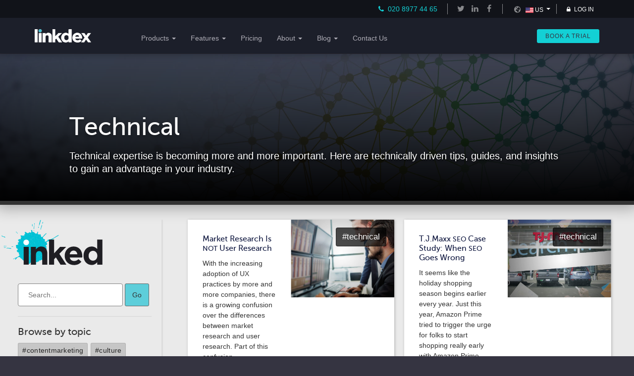

--- FILE ---
content_type: text/html; charset=UTF-8
request_url: https://www.linkdex.com/en-us/tag/technical/page/2/
body_size: 10846
content:
<!DOCTYPE html>
<!--[if lt IE 9]><html class="no-js lt-ie9" lang="en" prefix="fb: http://www.facebook.com/2008/fbml"> <![endif]-->
<!--[if lt IE 10]><html class="no-js lt-ie10" lang="en" prefix="fb: http://www.facebook.com/2008/fbml"> <![endif]-->
<!--[if gt IE 8]><!--> <html class="no-js ldx-modern-browser" lang="en" prefix="fb: http://www.facebook.com/2008/fbml"> <!--<![endif]-->
<head>
<!-- Template: archive -->
<!-- BEGIN META -->
<meta content="text/html; charset=UTF-8" http-equiv="content-type" />
<meta name="viewport" content="width=device-width, initial-scale=1" />
<title>Posts tagged as "Technical" - Page 2 of 5 | Linkdex</title>
<meta property="og:title" prefix="og: http://ogp.me/ns#" content="Posts tagged as "Technical" - Page 2 of 5" />
<meta property="og:description" prefix="og: http://ogp.me/ns#" name="description" content="(Page 2 of 5) Technical expertise is becoming more and more important. Here are technically driven tips, guides, and insights to gain an advantage in your industry." />
<meta property="og:url" prefix="og: http://ogp.me/ns#" content="https://www.linkdex.com/en-us/tag/technical/" />
<meta property="og:site_name" prefix="og: http://ogp.me/ns#" content="Linkdex" />
<meta property="og:type" prefix="og: http://ogp.me/ns#" content="article" />
<meta prefix="og: http://ogp.me/ns#" property="og:image" content="https://www.linkdex.com/linkdex-logo-dark-250px.jpg" />
<meta prefix="og: http://ogp.me/ns#" property="og:image:width" content="250" />
<meta prefix="og: http://ogp.me/ns#" property="og:image:height" content="250" />
<meta property="fb:app_id" content="1438485849729249" />
<meta name="robots" content="noindex" />
<meta name="twitter:card" content="summary" />
<meta name="twitter:site" content="@linkdex" />
<link rel="canonical" href="https://www.linkdex.com/en-us/tag/technical/page/2/" />
<link rel="next" href="https://www.linkdex.com/en-us/tag/technical/page/3/" />
<link rel="prev" href="https://www.linkdex.com/en-us/tag/technical/" />
<link rel="alternate" href="https://www.linkdex.com/en-us/tag/technical/page/2/" hreflang="en-us" />
<link rel="alternate" href="https://www.linkdex.com/en-gb/tag/technical/page/2/" hreflang="en-gb" />
<link rel="alternate" href="https://www.linkdex.com/en-us/tag/technical/page/2/" hreflang="x-default" />
<link rel="publisher" href="https://plus.google.com/118211451790169143694/"/>
<link rel="apple-touch-icon" href="https://www.linkdex.com/apple-touch-icon.png" />
<link rel="shortcut icon" href="https://www.linkdex.com/favicon.ico" />
<script>
dataLayer = [];
dataLayer.push({'page_name': '/tag/technical/page/2/page/2/'});
</script>
<meta name='robots' content='max-image-preview:large' />

<!-- Google Tag Manager for WordPress by gtm4wp.com -->
<script data-cfasync="false" data-pagespeed-no-defer>//<![CDATA[
	var gtm4wp_datalayer_name = "dataLayer";
	var dataLayer = dataLayer || [];
//]]>
</script>
<!-- End Google Tag Manager for WordPress by gtm4wp.com --><link rel='dns-prefetch' href='//cdnjs.cloudflare.com' />
<link rel='dns-prefetch' href='//s.w.org' />
<!-- This site uses the Google Analytics by ExactMetrics plugin v6.0.2 - Using Analytics tracking - https://www.exactmetrics.com/ -->
<script type="text/javascript" data-cfasync="false">
	var em_version         = '6.0.2';
	var em_track_user      = true;
	var em_no_track_reason = '';
	
	var disableStr = 'ga-disable-UA-9243349-3';

	/* Function to detect opted out users */
	function __gaTrackerIsOptedOut() {
		return document.cookie.indexOf(disableStr + '=true') > -1;
	}

	/* Disable tracking if the opt-out cookie exists. */
	if ( __gaTrackerIsOptedOut() ) {
		window[disableStr] = true;
	}

	/* Opt-out function */
	function __gaTrackerOptout() {
	  document.cookie = disableStr + '=true; expires=Thu, 31 Dec 2099 23:59:59 UTC; path=/';
	  window[disableStr] = true;
	}

	if ( 'undefined' === typeof gaOptout ) {
		function gaOptout() {
			__gaTrackerOptout();
		}
	}
	
	if ( em_track_user ) {
		(function(i,s,o,g,r,a,m){i['GoogleAnalyticsObject']=r;i[r]=i[r]||function(){
			(i[r].q=i[r].q||[]).push(arguments)},i[r].l=1*new Date();a=s.createElement(o),
			m=s.getElementsByTagName(o)[0];a.async=1;a.src=g;m.parentNode.insertBefore(a,m)
		})(window,document,'script','//www.google-analytics.com/analytics.js','__gaTracker');

window.ga = __gaTracker;		__gaTracker('create', 'UA-9243349-3', 'auto');
		__gaTracker('set', 'forceSSL', true);
		__gaTracker('send','pageview');
		__gaTracker( function() { window.ga = __gaTracker; } );
	} else {
		console.log( "" );
		(function() {
			/* https://developers.google.com/analytics/devguides/collection/analyticsjs/ */
			var noopfn = function() {
				return null;
			};
			var noopnullfn = function() {
				return null;
			};
			var Tracker = function() {
				return null;
			};
			var p = Tracker.prototype;
			p.get = noopfn;
			p.set = noopfn;
			p.send = noopfn;
			var __gaTracker = function() {
				var len = arguments.length;
				if ( len === 0 ) {
					return;
				}
				var f = arguments[len-1];
				if ( typeof f !== 'object' || f === null || typeof f.hitCallback !== 'function' ) {
					console.log( 'Not running function __gaTracker(' + arguments[0] + " ....) because you are not being tracked. " + em_no_track_reason );
					return;
				}
				try {
					f.hitCallback();
				} catch (ex) {

				}
			};
			__gaTracker.create = function() {
				return new Tracker();
			};
			__gaTracker.getByName = noopnullfn;
			__gaTracker.getAll = function() {
				return [];
			};
			__gaTracker.remove = noopfn;
			window['__gaTracker'] = __gaTracker;
			window.ga = __gaTracker;		})();
		}
</script>
<!-- / Google Analytics by ExactMetrics -->
<link rel='stylesheet' id='wp-block-library-css'  href='https://www.linkdex.com/wordpress/wp-includes/css/dist/block-library/style.min.css?ver=6.0.3' type='text/css' media='all' />
<style id='global-styles-inline-css' type='text/css'>
body{--wp--preset--color--black: #000000;--wp--preset--color--cyan-bluish-gray: #abb8c3;--wp--preset--color--white: #ffffff;--wp--preset--color--pale-pink: #f78da7;--wp--preset--color--vivid-red: #cf2e2e;--wp--preset--color--luminous-vivid-orange: #ff6900;--wp--preset--color--luminous-vivid-amber: #fcb900;--wp--preset--color--light-green-cyan: #7bdcb5;--wp--preset--color--vivid-green-cyan: #00d084;--wp--preset--color--pale-cyan-blue: #8ed1fc;--wp--preset--color--vivid-cyan-blue: #0693e3;--wp--preset--color--vivid-purple: #9b51e0;--wp--preset--gradient--vivid-cyan-blue-to-vivid-purple: linear-gradient(135deg,rgba(6,147,227,1) 0%,rgb(155,81,224) 100%);--wp--preset--gradient--light-green-cyan-to-vivid-green-cyan: linear-gradient(135deg,rgb(122,220,180) 0%,rgb(0,208,130) 100%);--wp--preset--gradient--luminous-vivid-amber-to-luminous-vivid-orange: linear-gradient(135deg,rgba(252,185,0,1) 0%,rgba(255,105,0,1) 100%);--wp--preset--gradient--luminous-vivid-orange-to-vivid-red: linear-gradient(135deg,rgba(255,105,0,1) 0%,rgb(207,46,46) 100%);--wp--preset--gradient--very-light-gray-to-cyan-bluish-gray: linear-gradient(135deg,rgb(238,238,238) 0%,rgb(169,184,195) 100%);--wp--preset--gradient--cool-to-warm-spectrum: linear-gradient(135deg,rgb(74,234,220) 0%,rgb(151,120,209) 20%,rgb(207,42,186) 40%,rgb(238,44,130) 60%,rgb(251,105,98) 80%,rgb(254,248,76) 100%);--wp--preset--gradient--blush-light-purple: linear-gradient(135deg,rgb(255,206,236) 0%,rgb(152,150,240) 100%);--wp--preset--gradient--blush-bordeaux: linear-gradient(135deg,rgb(254,205,165) 0%,rgb(254,45,45) 50%,rgb(107,0,62) 100%);--wp--preset--gradient--luminous-dusk: linear-gradient(135deg,rgb(255,203,112) 0%,rgb(199,81,192) 50%,rgb(65,88,208) 100%);--wp--preset--gradient--pale-ocean: linear-gradient(135deg,rgb(255,245,203) 0%,rgb(182,227,212) 50%,rgb(51,167,181) 100%);--wp--preset--gradient--electric-grass: linear-gradient(135deg,rgb(202,248,128) 0%,rgb(113,206,126) 100%);--wp--preset--gradient--midnight: linear-gradient(135deg,rgb(2,3,129) 0%,rgb(40,116,252) 100%);--wp--preset--duotone--dark-grayscale: url('#wp-duotone-dark-grayscale');--wp--preset--duotone--grayscale: url('#wp-duotone-grayscale');--wp--preset--duotone--purple-yellow: url('#wp-duotone-purple-yellow');--wp--preset--duotone--blue-red: url('#wp-duotone-blue-red');--wp--preset--duotone--midnight: url('#wp-duotone-midnight');--wp--preset--duotone--magenta-yellow: url('#wp-duotone-magenta-yellow');--wp--preset--duotone--purple-green: url('#wp-duotone-purple-green');--wp--preset--duotone--blue-orange: url('#wp-duotone-blue-orange');--wp--preset--font-size--small: 13px;--wp--preset--font-size--medium: 20px;--wp--preset--font-size--large: 36px;--wp--preset--font-size--x-large: 42px;}.has-black-color{color: var(--wp--preset--color--black) !important;}.has-cyan-bluish-gray-color{color: var(--wp--preset--color--cyan-bluish-gray) !important;}.has-white-color{color: var(--wp--preset--color--white) !important;}.has-pale-pink-color{color: var(--wp--preset--color--pale-pink) !important;}.has-vivid-red-color{color: var(--wp--preset--color--vivid-red) !important;}.has-luminous-vivid-orange-color{color: var(--wp--preset--color--luminous-vivid-orange) !important;}.has-luminous-vivid-amber-color{color: var(--wp--preset--color--luminous-vivid-amber) !important;}.has-light-green-cyan-color{color: var(--wp--preset--color--light-green-cyan) !important;}.has-vivid-green-cyan-color{color: var(--wp--preset--color--vivid-green-cyan) !important;}.has-pale-cyan-blue-color{color: var(--wp--preset--color--pale-cyan-blue) !important;}.has-vivid-cyan-blue-color{color: var(--wp--preset--color--vivid-cyan-blue) !important;}.has-vivid-purple-color{color: var(--wp--preset--color--vivid-purple) !important;}.has-black-background-color{background-color: var(--wp--preset--color--black) !important;}.has-cyan-bluish-gray-background-color{background-color: var(--wp--preset--color--cyan-bluish-gray) !important;}.has-white-background-color{background-color: var(--wp--preset--color--white) !important;}.has-pale-pink-background-color{background-color: var(--wp--preset--color--pale-pink) !important;}.has-vivid-red-background-color{background-color: var(--wp--preset--color--vivid-red) !important;}.has-luminous-vivid-orange-background-color{background-color: var(--wp--preset--color--luminous-vivid-orange) !important;}.has-luminous-vivid-amber-background-color{background-color: var(--wp--preset--color--luminous-vivid-amber) !important;}.has-light-green-cyan-background-color{background-color: var(--wp--preset--color--light-green-cyan) !important;}.has-vivid-green-cyan-background-color{background-color: var(--wp--preset--color--vivid-green-cyan) !important;}.has-pale-cyan-blue-background-color{background-color: var(--wp--preset--color--pale-cyan-blue) !important;}.has-vivid-cyan-blue-background-color{background-color: var(--wp--preset--color--vivid-cyan-blue) !important;}.has-vivid-purple-background-color{background-color: var(--wp--preset--color--vivid-purple) !important;}.has-black-border-color{border-color: var(--wp--preset--color--black) !important;}.has-cyan-bluish-gray-border-color{border-color: var(--wp--preset--color--cyan-bluish-gray) !important;}.has-white-border-color{border-color: var(--wp--preset--color--white) !important;}.has-pale-pink-border-color{border-color: var(--wp--preset--color--pale-pink) !important;}.has-vivid-red-border-color{border-color: var(--wp--preset--color--vivid-red) !important;}.has-luminous-vivid-orange-border-color{border-color: var(--wp--preset--color--luminous-vivid-orange) !important;}.has-luminous-vivid-amber-border-color{border-color: var(--wp--preset--color--luminous-vivid-amber) !important;}.has-light-green-cyan-border-color{border-color: var(--wp--preset--color--light-green-cyan) !important;}.has-vivid-green-cyan-border-color{border-color: var(--wp--preset--color--vivid-green-cyan) !important;}.has-pale-cyan-blue-border-color{border-color: var(--wp--preset--color--pale-cyan-blue) !important;}.has-vivid-cyan-blue-border-color{border-color: var(--wp--preset--color--vivid-cyan-blue) !important;}.has-vivid-purple-border-color{border-color: var(--wp--preset--color--vivid-purple) !important;}.has-vivid-cyan-blue-to-vivid-purple-gradient-background{background: var(--wp--preset--gradient--vivid-cyan-blue-to-vivid-purple) !important;}.has-light-green-cyan-to-vivid-green-cyan-gradient-background{background: var(--wp--preset--gradient--light-green-cyan-to-vivid-green-cyan) !important;}.has-luminous-vivid-amber-to-luminous-vivid-orange-gradient-background{background: var(--wp--preset--gradient--luminous-vivid-amber-to-luminous-vivid-orange) !important;}.has-luminous-vivid-orange-to-vivid-red-gradient-background{background: var(--wp--preset--gradient--luminous-vivid-orange-to-vivid-red) !important;}.has-very-light-gray-to-cyan-bluish-gray-gradient-background{background: var(--wp--preset--gradient--very-light-gray-to-cyan-bluish-gray) !important;}.has-cool-to-warm-spectrum-gradient-background{background: var(--wp--preset--gradient--cool-to-warm-spectrum) !important;}.has-blush-light-purple-gradient-background{background: var(--wp--preset--gradient--blush-light-purple) !important;}.has-blush-bordeaux-gradient-background{background: var(--wp--preset--gradient--blush-bordeaux) !important;}.has-luminous-dusk-gradient-background{background: var(--wp--preset--gradient--luminous-dusk) !important;}.has-pale-ocean-gradient-background{background: var(--wp--preset--gradient--pale-ocean) !important;}.has-electric-grass-gradient-background{background: var(--wp--preset--gradient--electric-grass) !important;}.has-midnight-gradient-background{background: var(--wp--preset--gradient--midnight) !important;}.has-small-font-size{font-size: var(--wp--preset--font-size--small) !important;}.has-medium-font-size{font-size: var(--wp--preset--font-size--medium) !important;}.has-large-font-size{font-size: var(--wp--preset--font-size--large) !important;}.has-x-large-font-size{font-size: var(--wp--preset--font-size--x-large) !important;}
</style>
<link rel='stylesheet' id='contact-form-7-css'  href='https://www.linkdex.com/wordpress/wp-content/plugins/contact-form-7/includes/css/styles.css?ver=5.2.1' type='text/css' media='all' />
<link rel='stylesheet' id='base-css'  href='https://www.linkdex.com/wordpress/wp-content/themes/linkdex/styles/base.css?ver=6.0.3' type='text/css' media='all' />
<link rel='stylesheet' id='main-less-css'  href='https://www.linkdex.com/wordpress/wp-content/uploads/wp-less/linkdex/styles/less/main-5ac882d366.css' type='text/css' media='all' />
<link rel='stylesheet' id='erw-css'  href='https://www.linkdex.com/wordpress/wp-content/plugins/react-wordpress/widget/build/static/css/main.dac3bc8b.chunk.css?ver=6.0.3' type='text/css' media='all' />
<link rel='stylesheet' id='erw-main-dac3bc8b-css'  href='https://www.linkdex.com/wordpress/wp-content/plugins/react-wordpress/widget/build/static/css/main.dac3bc8b.chunk.css.map' type='text/css' media='all' />
<style id='wp-typography-custom-inline-css' type='text/css'>
sup{vertical-align: 60%;font-size: 75%;line-height: 100%}sub{vertical-align: -10%;font-size: 75%;line-height: 100%}.amp{font-family: Baskerville, "Goudy Old Style", "Palatino", "Book Antiqua", "Warnock Pro", serif;font-weight: normal;font-style: italic;font-size: 1.1em;line-height: 1em}.caps{font-size: 90%}.dquo{margin-left:-.40em}.quo{margin-left:-.2em}.pull-double{margin-left:-.38em}.push-double{margin-right:.38em}.pull-single{margin-left:-.15em}.push-single{margin-right:.15em}
</style>
<style id='wp-typography-safari-font-workaround-inline-css' type='text/css'>
body {-webkit-font-feature-settings: "liga";font-feature-settings: "liga";-ms-font-feature-settings: normal;}
</style>
<script type='text/javascript' id='exactmetrics-frontend-script-js-extra'>
/* <![CDATA[ */
var exactmetrics_frontend = {"js_events_tracking":"true","download_extensions":"zip,mp3,mpeg,pdf,docx,pptx,xlsx,rar","inbound_paths":"[{\"path\":\"\\\/go\\\/\",\"label\":\"affiliate\"},{\"path\":\"\\\/recommend\\\/\",\"label\":\"affiliate\"}]","home_url":"https:\/\/www.linkdex.com\/en-us\/","hash_tracking":"false"};
/* ]]> */
</script>
<script type='text/javascript' src='https://www.linkdex.com/wordpress/wp-content/plugins/google-analytics-dashboard-for-wp/assets/js/frontend.min.js?ver=6.0.2' id='exactmetrics-frontend-script-js'></script>
<script type='text/javascript' src='//cdnjs.cloudflare.com/ajax/libs/jquery/2.1.4/jquery.min.js' id='jquery-js'></script>
<script type='text/javascript' src='https://www.linkdex.com/wordpress/wp-content/plugins/fd-footnotes/fdfootnotes.js?ver=1.34' id='fdfootnote_script-js'></script>
<script type='text/javascript' src='https://www.linkdex.com/wordpress/wp-content/plugins/wordpress-social-login/assets/js/widget.js?ver=6.0.3' id='wsl-widget-js'></script>
<script type='text/javascript' src='https://www.linkdex.com/wordpress/wp-content/themes/linkdex/scripts/carousel.js?ver=6.0.3' id='bootstrap-carousel-js'></script>
<script type='text/javascript' src='https://www.linkdex.com/wordpress/wp-content/themes/linkdex/scripts/collapse.js?ver=6.0.3' id='bootstrap-collapse-js'></script>
<script type='text/javascript' src='https://www.linkdex.com/wordpress/wp-content/themes/linkdex/scripts/dropdown.js?ver=6.0.3' id='bootstrap-dropdown-js'></script>
<script type='text/javascript' src='https://www.linkdex.com/wordpress/wp-content/themes/linkdex/scripts/tooltip.js?ver=6.0.3' id='bootstrap-tooltip-js'></script>
<script type='text/javascript' src='https://www.linkdex.com/wordpress/wp-content/themes/linkdex/scripts/popover.js?ver=6.0.3' id='bootstrap-popover-js'></script>
<script type='text/javascript' src='https://www.linkdex.com/wordpress/wp-content/themes/linkdex/scripts/tab.js?ver=6.0.3' id='bootstrap-tab-js'></script>
<script type='text/javascript' src='https://www.linkdex.com/wordpress/wp-content/themes/linkdex/scripts/transition.js?ver=6.0.3' id='bootstrap-transition-js'></script>
<script type='text/javascript' src='https://www.linkdex.com/wordpress/wp-content/themes/linkdex/scripts/bootstrap-select-min.js?ver=6.0.3' id='bootstrap-select-js'></script>
<script type='text/javascript' src='https://www.linkdex.com/wordpress/wp-content/themes/linkdex/scripts/jquery.magnific-popup.min.js?ver=6.0.3' id='magnific-js'></script>
<script type='text/javascript' src='https://www.linkdex.com/wordpress/wp-content/themes/linkdex/scripts/matchHeight.js?ver=6.0.3' id='matchHeight_js-js'></script>
<script type='text/javascript' src='https://www.linkdex.com/wordpress/wp-content/themes/linkdex/scripts/main.js?ver=6.0.3' id='main-js'></script>
<!--[if lt IE 9]>
<script type='text/javascript' src='//cdnjs.cloudflare.com/ajax/libs/html5shiv/3.7.3/html5shiv.min.js' id='html5shiv-js'></script>
<![endif]-->
<!--[if lt IE 9]>
<script type='text/javascript' src='//cdnjs.cloudflare.com/ajax/libs/respond.js/1.4.2/respond.min.js' id='respond-js'></script>
<![endif]-->
<script type='text/javascript' src='https://www.linkdex.com/wordpress/wp-content/themes/linkdex/scripts/custom.js?ver=6.0.3' id='custom_js-js'></script>

<!-- Google Tag Manager for WordPress by gtm4wp.com -->
<script data-cfasync="false" data-pagespeed-no-defer>//<![CDATA[
	var dataLayer_content = [];
	dataLayer.push( dataLayer_content );//]]>
</script>
<script data-cfasync="false">//<![CDATA[
(function(w,d,s,l,i){w[l]=w[l]||[];w[l].push({'gtm.start':
new Date().getTime(),event:'gtm.js'});var f=d.getElementsByTagName(s)[0],
j=d.createElement(s),dl=l!='dataLayer'?'&l='+l:'';j.async=true;j.src=
'//www.googletagmanager.com/gtm.'+'js?id='+i+dl;f.parentNode.insertBefore(j,f);
})(window,document,'script','dataLayer','GTM-PRHRPS7');//]]>
</script>
<!-- End Google Tag Manager -->
<!-- End Google Tag Manager for WordPress by gtm4wp.com --><script type="text/javascript">var domainurl = 'https://www.linkdex.com'</script><style>
.ldx-enquiry-form {display:none;}
</style>
</head>
<body id="top" data-geo="/en-us/" data-geo-local="XX" data-cc="US" class="archive paged tag tag-technical tag-156 paged-2 tag-paged-2 ldx-fixed-header &quot;&gt;
&lt;!-- Google Tag Manager (noscript) --&gt;
&lt;noscript&gt;&lt;iframe src=&quot;https://www.googletagmanager.com/ns.html?id=GTM-PRHRPS7&quot;
height=&quot;0&quot; width=&quot;0&quot; style=&quot;display:none;visibility:hidden&quot;&gt;&lt;/iframe&gt;&lt;/noscript&gt;
&lt;!-- End Google Tag Manager (noscript) --&gt;&lt;br style=&quot;display:none;">
<script>(function(w,d,s,l,i){w[l]=w[l]||[];w[l].push({'gtm.start':
new Date().getTime(),event:'gtm.js'});var f=d.getElementsByTagName(s)[0],
j=d.createElement(s),dl=l!='dataLayer'?'&l='+l:'';j.async=true;j.src=
'//www.googletagmanager.com/gtm.js?id='+i+dl;f.parentNode.insertBefore(j,f);
})(window,document,'script','dataLayer','GTM-K7ZCTZ');</script>
<div id="fb-root"></div>
<header>     
<nav class="navbar navbar-default navbar-fixed-top">

<!-- mini top bar -->
<div class="navbar-header ldx-navbar-mini-bar">

<div class="container">

<!-- telephone number -->
<div class="ldx-navbar-mini-bar-col">
<span class="ldx-primary-color ldx-telephone-link"><i class="icon-phone"></i> 020 8977 44 65</span>
</div><!--/minibar-col-->

<!-- social links -->
<div class="ldx-navbar-mini-bar-col ldx-social-links-col">
    <ul class="list-inline ldx-social-links">
    <li><a href="https://twitter.com/Linkdex" title="Linkdex on Twitter" target="_blank"><i class="icon-twitter"></i><span class="text-hide">Twitter</span></a></li>
    <li><a href="https://www.linkedin.com/company/linkdex" title="Linkdex on LinkedIn" target="_blank"><i class="icon-linkedin"></i><span class="text-hide">LinkedIn</span></a></li>
    <li><a href="https://www.facebook.com/pages/Linkdex/336723806362532" title="Linkdex on Facebook" target="_blank"><i class="icon-facebook"></i><span class="text-hide">Facebook</span></a></li>
    </ul>
</div><!--/minibar-col-->

    
<div class="ldx-navbar-mini-bar-col ldx-navbar-mini-bar-country-col">
    <form action="https://www.linkdex.com/en-us//" method="get">
    <select class="ldx-custom-ddm ldx-country-ddm ldx-invisible" id="LdxCountrySelect" name="country">
    <option value="en-gb"  data-content="<span class='flag-icon flag-icon-gb'></span> UK"> UK</option>
    <option value="en-us" selected="selected" data-content="<span class='flag-icon flag-icon-us'></span> US"> US</option>
    </select>
    </form>
</div><!--/minibar-col-->
    

<!-- account login -->
    <div class="ldx-navbar-mini-bar-col hidden-xs">
    <a class="ldx-account-login-link" href="https://app.linkdex.com/auth/login"><span class="icon-lock"></span> LOG IN</a>
</div>

</div><!--/container -->
</div><!--/mini top bar -->  

<div class="container">

<div class="navbar-header">
    <a href="https://www.linkdex.com/book-your-demo/" class="btn btn-default btn-sm ldx-btn-bright ldx-navbar-cta-btn ldx-capitalise pull-right visible-xs">Demo</a>
    <button type="button" class="navbar-toggle" data-toggle="collapse" data-target=".navbar-collapse">
    <span class="icon-menu"></span>
    </button>
    <!-- brand -->
    <a class="ldx-navbar-logo" href="https://www.linkdex.com/en-us/">
       <img src="https://s3.amazonaws.com/ldx-www-linkdex-com/wordpress/wp-content/uploads/20180710160551/linkdex-white-trans-1.png" alt="Linkdex Logo" width="110" height="27">
    </a>
</div>
    
<!-- main navigation -->
    <nav class="collapse navbar-collapse ldx-main-nav">
    <ul class="nav navbar-nav">
    <li class="dropdown">
    <a href="https://www.linkdex.com/en-us/" class="dropdown-toggle" data-toggle="dropdown" role="button" aria-haspopup="true" aria-expanded="false">Products <span class="caret"></span></a>
    <ul class="dropdown-menu">
    <li><a href="https://www.linkdex.com/en-us/products/agency-teams/"><span class="icon-network"></span>For <strong>Agency Teams</strong></a></li>
    <li><a href="https://www.linkdex.com/en-us/products/in-house-teams/"><span class="icon-in-house"></span>For <strong>In-House Teams</strong></a></li>
    </ul>
    </li>
    <li class="dropdown">
    <a href="https://www.linkdex.com/en-us/features/" class="dropdown-toggle" data-toggle="dropdown" role="button" aria-haspopup="true" aria-expanded="false">Features <span class="caret"></span></a>
    <ul class="dropdown-menu">
    <li><a href="https://www.linkdex.com/en-us/features/"><span class="icon-th-list"></span>Feature Highlights</a></li>
    <li><a href="https://www.linkdex.com/en-us/features/reporting/"><span class="icon-presentation"></span>SEO Reporting</a></li>
    <li><a href="https://www.linkdex.com/en-us/features/visibility/"><span class="icon-eye"></span>Visibility Analytics</a></li>
    <li><a href="https://www.linkdex.com/en-us/features/ranking-intelligence/"><span class="icon-chart-area"></span>Ranking Intelligence</a></li>
    <li><a href="https://www.linkdex.com/en-us/features/forecasting/"><span class="icon-rocket"></span>SEO Forecasting</a></li> 
    <li><a href="https://www.linkdex.com/en-us/features/entity-search/"><span class="icon-network"></span>Author Discovery</a></li> 
    <li><a href="https://www.linkdex.com/en-us/features/content-strategy/"><span class="icon-compass"></span>Content Strategy</a></li>
    <li><a href="https://www.linkdex.com/en-us/features/crawl-analytics/"><span class="icon-cog"></span>Crawl Analytics</a></li>    
    <li><a href="https://www.linkdex.com/en-us/features/link-data/"><span class="icon-search"></span>Backlink Analysis</a></li> 
    <li><a href="https://www.linkdex.com/en-us/features/control/"><span class="icon-gauge"></span>Project Management</a></li>
      <li><a href="https://www.linkdex.com/en-us/features/seo-alerting/"><span class="icon-eye"></span>SEO Alerts</a></li>

      
    </ul>
    </li>
    <!--li class="dropdown">
    <a href="https://www.linkdex.com/en-us/pricing/" class="dropdown-toggle" data-toggle="dropdown" role="button" aria-haspopup="true" aria-expanded="false">Pricing <span class="caret"></span></a>
    <ul class="dropdown-menu">
    <li><a href="https://www.linkdex.com/en-us/pricing/"><span class="icon-layers"></span>Data Packages</a></li>
    <li><a href=""><span class="icon-search"></span>Linkdex Compared</a></li>
    </ul>
    </li-->
    
    <li>
      <a href="https://www.linkdex.com/en-us/pricing/">Pricing</a>
    </li>

    <li class="dropdown">
    <a href="https://www.linkdex.com/en-us/about/" class="dropdown-toggle" data-toggle="dropdown" role="button" aria-haspopup="true" aria-expanded="false">About <span class="caret"></span></a>
    <ul class="dropdown-menu">
    <li><a href="https://www.linkdex.com/en-us/about/"><span class="icon-info-circled"></span>The Company</a></li>
    <li><a href="https://www.linkdex.com/en-us/about/management-team/"><span class="icon-group"></span>Leadership Team</a></li>
    <li><a href="https://www.linkdex.com/en-us/client-services/"><span class="icon-users"></span>Client Services</a></li>
    <li><a href="https://www.linkdex.com/en-us/about/faqs/"><span class="icon-cog"></span>FAQs</a></li>
    <li class="hidden-xs"><a href="https://www.linkdex.com/en-us/contact/"><span class="icon-eye"></span>Contact Us</a></li>
    </ul>
    </li>
    
    <li class="dropdown">
        <a href="https://www.linkdex.com/en-us/inked/" class="dropdown-toggle" data-toggle="dropdown" role="button" aria-haspopup="true" aria-expanded="false">Blog <span class="caret"></span></a>
        <ul class="dropdown-menu">
        <li><a href="https://www.linkdex.com/en-us/news/">Linkdex News</a></li> 
        <li><a href="https://www.linkdex.com/en-us/inked/">Inked</a></li>           
            <li><a href="https://www.linkdex.com/en-us/resources/">Resources</a></li>       
        <li><a href="https://www.linkdex.com/en-us/videos/">Videos</a></li>

        </ul>
    
    </li>
    <li class="hidden-md hidden-sm"><a href="https://www.linkdex.com/en-us/contact/">Contact Us</a></li>
    </ul>
    <ul class="pull-right ldx-navbar-cta hidden-xs">
    <li><a href="https://www.linkdex.com/book-your-demo/" class="btn btn-default btn-sm ldx-btn-bright ldx-navbar-cta-btn ldx-capitalise">Book a Trial</a></li>
    </ul>
</nav> <!--/main navigation -->
</div><!--/container -->    
</nav>
</header><!--/header -->


<!-- Hero
================================================== -->
<div class="jumbotron ldx-hero ldx-hero-dark ldx-parallax-container" style="padding: 0;">
<!-- parallax image -->
<div class="ldx-stretch__bg ldx-hero-home__bg" style="background-image: url(https://s3.amazonaws.com/ldx-www-linkdex-com/wordpress/wp-content/uploads/20160622100235/technical.jpg); background-size: cover; background-attachment: fixed; background-position: center"><div class="gradientMask"></div></div><!--/parallax image -->
<div class="container inked_header_container">
<div class="inked_header_container_inner">
<h1 class="ldx-hero-heading inked-hero-heading" style="margin-bottom: 18px;">Technical</h1>
<p class="ldx-hero-subheading inked-hero-subheading">Tech­ni­cal exper­tise is becom­ing more and more impor­tant. Here are tech­ni­cal­ly dri­ven tips, guides, and insights to gain an advan­tage in your indus­try.</p>
    </div>
</div><!--/container -->
<div class="pod_tags pod_cats"></div></div>


<!-- News Articles
================================================== -->


<div class="ldx-row ldx-row-secondary" style="padding-top: 20px; background-color: #EAEAEA">
<div class="container containerFlex containerInked">    
   
    
    <div class="col-md-3 ldx-article-asides inkedAside">
        <div class="inked_sidebar_section inked_sidebar_introduction">
<h2><img src="https://ldx-www-linkdex-com.s3.amazonaws.com/wordpress/wp-content/uploads/20160526144240/inked-logo-black.svg" alt="Inked" style="margin: -12px 0 20px -36px;"/></h2>

<form method="get" role="search" action="https://www.linkdex.com/en-us/" class="inked-search"><input type="text" class="search-text" name="s" value="" placeholder="Search..."/><button class="inked-search-submit">Go</button></form> 

<hr />    
    
<h2>Browse by topic</h2>
<ul class="inked-tags"><li class='inked-tag'><a href='https://www.linkdex.com/en-us/tag/content-marketing/' title='Content Marketing Tag' class='content-marketing'>#contentmarketing</a></li><li class='inked-tag'><a href='https://www.linkdex.com/en-us/tag/culture/' title='Culture Tag' class='culture'>#culture</a></li><li class='inked-tag'><a href='https://www.linkdex.com/en-us/tag/customer-experience/' title='Customer Experience Tag' class='customer-experience'>#customerexperience</a></li><li class='inked-tag'><a href='https://www.linkdex.com/en-us/tag/data/' title='Data Tag' class='data'>#data</a></li><li class='inked-tag'><a href='https://www.linkdex.com/en-us/tag/email/' title='Email Tag' class='email'>#email</a></li><li class='inked-tag'><a href='https://www.linkdex.com/en-us/tag/interviews/' title='Interviews Tag' class='interviews'>#interviews</a></li><li class='inked-tag'><a href='https://www.linkdex.com/en-us/tag/mobile/' title='Mobile Tag' class='mobile'>#mobile</a></li><li class='inked-tag'><a href='https://www.linkdex.com/en-us/tag/paid-media/' title='Paid Media Tag' class='paid-media'>#paidmedia</a></li><li class='inked-tag'><a href='https://www.linkdex.com/en-us/tag/reputation/' title='Reputation Tag' class='reputation'>#reputation</a></li><li class='inked-tag'><a href='https://www.linkdex.com/en-us/tag/round-up/' title='Roundup Tag' class='round-up'>#roundup</a></li><li class='inked-tag'><a href='https://www.linkdex.com/en-us/tag/seo/' title='SEO Tag' class='seo'>#seo</a></li><li class='inked-tag'><a href='https://www.linkdex.com/en-us/tag/social/' title='Social Tag' class='social'>#social</a></li><li class='inked-tag'><a href='https://www.linkdex.com/en-us/tag/technical/' title='Technical Tag' class='technical'>#technical</a></li><li class='inked-tag'><a href='https://www.linkdex.com/en-us/tag/video/' title='Video Tag' class='video'>#video</a></li></ul>                                
</div>

    </div>
    
    
    <div class="col-md-9 ldx-content ldx-article-body flexGrid inkedGrid">
        <div class='col-md-5 ldx-btm-breathe flexGrid__card flexGrid__card--large'><article class='ldx-article-block ldx-block-level-link js-matchHeight inkedCard'><div class="pod_tags pod_cats cat142"></div><a class="pod_tag_link" href="https://www.linkdex.com/en-us/tag/technical/">#technical</a><div class='inkedCard__image'><div class='triangle_cutout'></div><a href='https://www.linkdex.com/en-us/inked/market-research-vs-user-research/'><img src='https://s3.amazonaws.com/ldx-www-linkdex-com/wordpress/wp-content/uploads/20160523111556/market-research-is-not-user-research-721x541.jpg' class='ldx-img-responsive' alt=''></a></div><div class='inkedCard__body'><header class='inkedCard__header'><h2 class='ldx-article-title inkedCard__title inkedCard__title--long'><a class='ldx-block-level-link-trigger' href='https://www.linkdex.com/en-us/inked/market-research-vs-user-research/'>Market Research Is <span class="caps">NOT</span> User Research</a></h2></header><div class='inkedCard__excerpt'>With the increasing adoption of UX practices by more and more companies, there is a growing confusion over the differences between market research and user research. Part of this confusion...</div><span class='ldx-authored'><img src="https://s3.amazonaws.com/ldx-www-linkdex-com/wordpress/wp-content/uploads/20160531090459/2db933e-200x200.jpg" width="62" height="62" alt="Larry Marine" class="avatar avatar-62 wp-user-avatar wp-user-avatar-62 alignnone photo" />By <span class='ldx-author'>Larry Marine</span> <time class='ldx-author-date' datetime='2015-10-22 12:00:00+0000'>22nd October, 2015</time></span><div class='comments'><a href='https://www.linkdex.com/en-us/inked/market-research-vs-user-research/#comments'>0 comments</a></div></div></article></div><div class='col-md-5 ldx-btm-breathe flexGrid__card flexGrid__card--large'><article class='ldx-article-block ldx-block-level-link js-matchHeight inkedCard'><div class="pod_tags pod_cats cat142"></div><a class="pod_tag_link" href="https://www.linkdex.com/en-us/tag/technical/">#technical</a><div class='inkedCard__image'><div class='triangle_cutout'></div><a href='https://www.linkdex.com/en-us/inked/tj-maxx-seo-strategy/'><img src='https://s3.amazonaws.com/ldx-www-linkdex-com/wordpress/wp-content/uploads/20160523111331/t.j.maxx-seo-case-study-721x541.jpg' class='ldx-img-responsive' alt=''></a></div><div class='inkedCard__body'><header class='inkedCard__header'><h2 class='ldx-article-title inkedCard__title inkedCard__title--long'><a class='ldx-block-level-link-trigger' href='https://www.linkdex.com/en-us/inked/tj-maxx-seo-strategy/'>T.J.Maxx <span class="caps">SEO</span> Case Study: When <span class="caps">SEO</span> Goes Wrong</a></h2></header><div class='inkedCard__excerpt'>It seems like the holiday shopping season begins earlier every year. Just this year, Amazon Prime tried to trigger the urge for folks to start shopping really early with Amazon Prime Day on...</div><span class='ldx-authored'><img src="https://s3.amazonaws.com/ldx-www-linkdex-com/wordpress/wp-content/uploads/20150907132523/mark-jackson-200x200.jpg" width="62" height="62" alt="Mark Jackson" class="avatar avatar-62 wp-user-avatar wp-user-avatar-62 alignnone photo" />By <span class='ldx-author'>Mark Jackson</span> <time class='ldx-author-date' datetime='2015-10-01 12:00:00+0000'>1st October, 2015</time></span><div class='comments'><a href='https://www.linkdex.com/en-us/inked/tj-maxx-seo-strategy/#comments'>2 comments</a></div></div></article></div><div class='col-md-5 ldx-btm-breathe flexGrid__card flexGrid__card--small'><article class='ldx-article-block ldx-block-level-link js-matchHeight inkedCard'><div class="pod_tags pod_cats cat142"></div><a class="pod_tag_link" href="https://www.linkdex.com/en-us/tag/technical/">#technical</a><div class='inkedCard__image'><div class='triangle_cutout'></div><a href='https://www.linkdex.com/en-us/inked/top-holiday-marketing-tips-for-2015/'><img src='https://s3.amazonaws.com/ldx-www-linkdex-com/wordpress/wp-content/uploads/20151111155435/holiday-marketing-500x375.jpg' class='ldx-img-responsive' alt=''></a></div><div class='inkedCard__body'><header class='inkedCard__header'><h2 class='ldx-article-title inkedCard__title'><a class='ldx-block-level-link-trigger' href='https://www.linkdex.com/en-us/inked/top-holiday-marketing-tips-for-2015/'>Top Holiday Marketing Tips for 2015</a></h2></header><div class='inkedCard__excerpt'>Brands and retailers are preparing for another holiday retail season. This year, marketing successfully across a range of platforms, and making the most of emerging technologies will be crucial for retailers looking to...</div><span class='ldx-authored'><img src="https://s3.amazonaws.com/ldx-www-linkdex-com/wordpress/wp-content/uploads/20171019091000/marshallmonitorwear1-150x150.png" width="62" height="62" alt="Pat Hong" class="avatar avatar-62 wp-user-avatar wp-user-avatar-62 alignnone photo" />By <span class='ldx-author'>Pat Hong</span> <time class='ldx-author-date' datetime='2015-09-30 12:00:00+0000'>30th September, 2015</time></span><div class='comments'><a href='https://www.linkdex.com/en-us/inked/top-holiday-marketing-tips-for-2015/#comments'>0 comments</a></div></div></article></div><div class='col-md-5 ldx-btm-breathe flexGrid__card flexGrid__card--small'><article class='ldx-article-block ldx-block-level-link js-matchHeight inkedCard'><div class="pod_tags pod_cats cat142"></div><a class="pod_tag_link" href="https://www.linkdex.com/en-us/tag/technical/">#technical</a><div class='inkedCard__image'><div class='triangle_cutout'></div><a href='https://www.linkdex.com/en-us/inked/online-visibility-top-us-department-stores/'><img src='https://s3.amazonaws.com/ldx-www-linkdex-com/wordpress/wp-content/uploads/20160523111316/online-visibility-in-retail-sears-kohls-macys-nordstrom-winning-critical-moments-500x375.jpg' class='ldx-img-responsive' alt=''></a></div><div class='inkedCard__body'><header class='inkedCard__header'><h2 class='ldx-article-title inkedCard__title inkedCard__title--long'><a class='ldx-block-level-link-trigger' href='https://www.linkdex.com/en-us/inked/online-visibility-top-us-department-stores/'>Online Visibility In Retail: Sears, Kohl’s, Macy’s <span class="amp">&amp;</span> Nordstrom Winning Critical Moments</a></h2></header><div class='inkedCard__excerpt'>Department stores depend upon winning healthy revenues during the holiday period, and increasingly search is becoming crucial to retail operations. How visible...</div><span class='ldx-authored'><img src="https://s3.amazonaws.com/ldx-www-linkdex-com/wordpress/wp-content/uploads/20171019091000/marshallmonitorwear1-150x150.png" width="62" height="62" alt="Pat Hong" class="avatar avatar-62 wp-user-avatar wp-user-avatar-62 alignnone photo" />By <span class='ldx-author'>Pat Hong</span> <time class='ldx-author-date' datetime='2015-09-25 12:00:00+0000'>25th September, 2015</time></span><div class='comments'><a href='https://www.linkdex.com/en-us/inked/online-visibility-top-us-department-stores/#comments'>0 comments</a></div></div></article></div><div class='col-md-5 ldx-btm-breathe flexGrid__card flexGrid__card--small'><article class='ldx-article-block ldx-block-level-link js-matchHeight inkedCard'><div class="pod_tags pod_cats cat142"></div><a class="pod_tag_link" href="https://www.linkdex.com/en-us/tag/technical/">#technical</a><div class='inkedCard__image'><div class='triangle_cutout'></div><a href='https://www.linkdex.com/en-us/inked/ecommerce-seo-tips/'><img src='https://s3.amazonaws.com/ldx-www-linkdex-com/wordpress/wp-content/uploads/20160523110912/8-tips-to-level-up-your-ecommerce-seo-game-500x375.jpg' class='ldx-img-responsive' alt=''></a></div><div class='inkedCard__body'><header class='inkedCard__header'><h2 class='ldx-article-title inkedCard__title inkedCard__title--long'><a class='ldx-block-level-link-trigger' href='https://www.linkdex.com/en-us/inked/ecommerce-seo-tips/'>8 Tips To Level Up Your Ecommerce <span class="caps">SEO</span> Game</a></h2></header><div class='inkedCard__excerpt'>When you’re in the ecommerce SEO game and you’re on the hook for not just visits, but also revenue, you must focus on the things that will increase your...</div><span class='ldx-authored'><img src="https://s3.amazonaws.com/ldx-www-linkdex-com/wordpress/wp-content/uploads/20160531085248/aaeaaqaaaaaaaawuaaaajdu5zwm5ytrllwq0nwmtngyzoc1imgyxltk4odcxnzhlzjlhzg-200x200.jpg" width="62" height="62" alt="Erin Everhart" class="avatar avatar-62 wp-user-avatar wp-user-avatar-62 alignnone photo" />By <span class='ldx-author'>Erin Everhart</span> <time class='ldx-author-date' datetime='2015-08-26 12:00:00+0000'>26th August, 2015</time></span><div class='comments'><a href='https://www.linkdex.com/en-us/inked/ecommerce-seo-tips/#comments'>3 comments</a></div></div></article></div><div class='col-md-5 ldx-btm-breathe flexGrid__card flexGrid__card--small'><article class='ldx-article-block ldx-block-level-link js-matchHeight inkedCard'><div class="pod_tags pod_cats cat142"></div><a class="pod_tag_link" href="https://www.linkdex.com/en-us/tag/technical/">#technical</a><div class='inkedCard__image'><div class='triangle_cutout'></div><a href='https://www.linkdex.com/en-us/inked/consumer-tracking/'><img src='https://s3.amazonaws.com/ldx-www-linkdex-com/wordpress/wp-content/uploads/20160523110759/is-spam-complexity-making-consumer-tracking-harder1-500x375.jpg' class='ldx-img-responsive' alt=''></a></div><div class='inkedCard__body'><header class='inkedCard__header'><h2 class='ldx-article-title inkedCard__title inkedCard__title--long'><a class='ldx-block-level-link-trigger' href='https://www.linkdex.com/en-us/inked/consumer-tracking/'>Is Spam <span class="amp">&amp;</span> Complexity Making Consumer Tracking Harder?</a></h2></header><div class='inkedCard__excerpt'>There can’t be anyone left working in digital marketing who doesn’t accept the importance of tracking and measurement. But are we in danger of over...</div><span class='ldx-authored'><img src="https://s3.amazonaws.com/ldx-www-linkdex-com/wordpress/wp-content/uploads/20160531083119/tr8jaghs_400x400-200x200.jpeg" width="62" height="62" alt="Andrew Smith" class="avatar avatar-62 wp-user-avatar wp-user-avatar-62 alignnone photo" />By <span class='ldx-author'>Andrew Smith</span> <time class='ldx-author-date' datetime='2015-08-12 12:00:00+0000'>12th August, 2015</time></span><div class='comments'><a href='https://www.linkdex.com/en-us/inked/consumer-tracking/#comments'>0 comments</a></div></div></article></div><div class='col-md-5 ldx-btm-breathe flexGrid__card flexGrid__card--small'><article class='ldx-article-block ldx-block-level-link js-matchHeight inkedCard'><div class="pod_tags pod_cats cat142"></div><a class="pod_tag_link" href="https://www.linkdex.com/en-us/tag/technical/">#technical</a><div class='inkedCard__image'><div class='triangle_cutout'></div><a href='https://www.linkdex.com/en-us/inked/5-tips-to-conquer-the-two-algorithm-world/'><img src='https://s3.amazonaws.com/ldx-www-linkdex-com/wordpress/wp-content/uploads/20160523110530/heatmap-500x375.jpg' class='ldx-img-responsive' alt=''></a></div><div class='inkedCard__body'><header class='inkedCard__header'><h2 class='ldx-article-title inkedCard__title inkedCard__title--long'><a class='ldx-block-level-link-trigger' href='https://www.linkdex.com/en-us/inked/5-tips-to-conquer-the-two-algorithm-world/'>5 Tips To Conquer The Two-Algorithm World Of 2015</a></h2></header><div class='inkedCard__excerpt'>Like it or not, SEO has become a brave new two-algorithm world in which search marketers must optimize for both Google’s algorithm, as well as human input...</div><span class='ldx-authored'><img src="https://s3.amazonaws.com/ldx-www-linkdex-com/wordpress/wp-content/uploads/20150907154624/lisa-lacy-200x200.jpeg" width="62" height="62" alt="Lisa Lacy" class="avatar avatar-62 wp-user-avatar wp-user-avatar-62 alignnone photo" />By <span class='ldx-author'>Lisa Lacy</span> <time class='ldx-author-date' datetime='2015-07-21 12:00:00+0000'>21st July, 2015</time></span><div class='comments'><a href='https://www.linkdex.com/en-us/inked/5-tips-to-conquer-the-two-algorithm-world/#comments'>0 comments</a></div></div></article></div><div class='col-md-5 ldx-btm-breathe flexGrid__card flexGrid__card--small'><article class='ldx-article-block ldx-block-level-link js-matchHeight inkedCard'><div class="pod_tags pod_cats cat142"></div><a class="pod_tag_link" href="https://www.linkdex.com/en-us/tag/technical/">#technical</a><div class='inkedCard__image'><div class='triangle_cutout'></div><a href='https://www.linkdex.com/en-us/inked/future-search-signals/'><img src='https://s3.amazonaws.com/ldx-www-linkdex-com/wordpress/wp-content/uploads/20160523110323/7-potential-future-search-signals-500x375.jpg' class='ldx-img-responsive' alt=''></a></div><div class='inkedCard__body'><header class='inkedCard__header'><h2 class='ldx-article-title inkedCard__title'><a class='ldx-block-level-link-trigger' href='https://www.linkdex.com/en-us/inked/future-search-signals/'>7 Potential Future Search Signals</a></h2></header><div class='inkedCard__excerpt'>Unfortunately for digital marketers, there is no yellow brick road that leads directly to good search rankings. However, at SMX Advanced recently, Rand Fishkin, the so-called Wizard of Moz, looked into his crystal ball...</div><span class='ldx-authored'><img src="https://s3.amazonaws.com/ldx-www-linkdex-com/wordpress/wp-content/uploads/20150907154624/lisa-lacy-200x200.jpeg" width="62" height="62" alt="Lisa Lacy" class="avatar avatar-62 wp-user-avatar wp-user-avatar-62 alignnone photo" />By <span class='ldx-author'>Lisa Lacy</span> <time class='ldx-author-date' datetime='2015-06-18 12:00:00+0000'>18th June, 2015</time></span><div class='comments'><a href='https://www.linkdex.com/en-us/inked/future-search-signals/#comments'>0 comments</a></div></div></article></div>        
        <div class="inked-more-button-holder">
        <a href="https://www.linkdex.com/en-us/tag/technical/page/3/" class="inked-more btn btn-primary btn-lg ldx-capitalise js-inked-more" style="height: auto; margin: 0 auto; line-height: 1" data-cat="" data-size="small" data-tag="156">Load More</a>
        </div>
                
	</div>    

     </div>
</div>

<!-- Footer Links
================================================== -->

	<div class="ldx-row ldx-footer-links">
	
		<footer>
		
	    <div class="container">
	
				<div class="col-md-2 col-md-push-2">
					<h4>Products</h4>
					<ul>
						<li><a href="https://www.linkdex.com/en-us/products/agency-teams/">Agency Teams</a></li>
						<li><a href="https://www.linkdex.com/en-us/products/in-house-teams/">In-House Teams</a></li>
					</ul>
<a href="https://www.linkdex.com/book-your-demo/" id="footerdemolink" style="height:34px;margin-top:0px;">Start a Free Trial</a>
				</div>
				
				<div class="col-md-4 col-md-push-2">
                    <h4>Features</h4>
						
					<div class="row">
						<div class="col-xs-6">
							<ul>
                                <li><a href="https://www.linkdex.com/en-us/features/">Overview</a></li>
								<li><a href="https://www.linkdex.com/en-us/features/reporting/">SEO Reporting</a></li>
								<li><a href="https://www.linkdex.com/en-us/features/visibility/">Visibility Analytics</a></li>
                      			<li><a href="https://www.linkdex.com/en-us/features/ranking-intelligence/">Ranking Intelligence</a></li>
                                <li><a href="https://www.linkdex.com/en-us/features/entity-search/">Author Discovery</a></li>                     
							</ul>
						</div>
						
						<div class="col-xs-6">
							<ul>
                                <li><a href="https://www.linkdex.com/en-us/features/forecasting/">SEO Forecasting</a></li> 
                                <li><a href="https://www.linkdex.com/en-us/features/content-strategy/">Content Strategy</a></li>
                                <li><a href="https://www.linkdex.com/en-us/features/crawl-analytics/">Crawl Analytics</a></li>    
                                <li><a href="https://www.linkdex.com/en-us/features/link-data/">Backlink Insights</a></li> 
                                <li><a href="https://www.linkdex.com/en-us/features/control/">Project Management</a></li>
							</ul>
						</div>
					</div><!--/row-->
					
				</div>
				
				<div class="col-md-2 col-md-push-2">
					<h4>Linkdex</h4>
					<ul>
                        <li><a href="https://www.linkdex.com/en-gb/about/">The Company</a></li>
                        <li><a href="https://www.linkdex.com/en-us/client-services/">Client Services</a></li>
                        <li><a href="https://www.linkdex.com/en-us/about/press-media/">Press &amp; Media</a></li>
                        <li><a href="https://www.linkdex.com/en-us/resources/">Resources</a></li>
					</ul>
				</div>

					
		</div> <!-- /container -->
		
		</footer>
	
	</div><!--/ldx-row -->


<!-- Footer
================================================== -->

<div class="ldx-row ldx-footer">
<footer>
<div class="container">
<div class="col-md-4 ldx-force-height">
<!-- linkdex logo -->
 <a class="ldx-logo" href="https://www.linkdex.com"><img src="https://www.linkdex.com/images/linkdex-logo.svg" alt="Linkdex Logo" width="114" height="28"></a><!-- social links -->
<ul class="list-inline ldx-social-links">
<li>
<a href="https://twitter.com/Linkdex" title="Linkdex on Twitter" target="_blank"><i class="icon-twitter"></i><span class="text-hide">Twitter</span></a>
</li>
<li>
<a href="https://www.linkedin.com/company/linkdex" title="Linkdex on LinkedIn" target="_blank"><i class="icon-linkedin"></i><span class="text-hide">LinkedIn</span></a>
</li>
<li>
<a href="https://www.facebook.com/pages/Linkdex/336723806362532" title="Linkdex on Facebook" target="_blank"><i class="icon-facebook"></i><span class="text-hide">Facebook</span></a>
</li>
</ul>
</div><!--/col-md-4 -->
    
<div class="col-md-8">
<!-- general links -->
<ul id="menu-subfooter-nav" class="ldx-general-links"><li><a href="https://www.linkdex.com/en-gb/terms-conditions/">Terms</a></li>
<li><a href="https://www.linkdex.com/en-gb/privacy-policy/">Privacy</a></li>
<li><a href="https://www.linkdex.com/en-gb/data-processing-addendum/"><span class="caps">DPA</span></a></li>
<li><a href="https://www.linkedin.com/company/linkdex/jobs?trk=careers_promo_module_see_jobs">Careers</a></li>
</ul><!--/col-md-8 -->
</div>
</div> <!-- /container -->

<div class="container">
<div class="col-md-12">
  <p class="ldx-copyright">&copy; 2026 <a style="color: white; " href="https://www.authoritas.com/">Analytics SEO Limited (t/a Authoritas)</a></p>
</div>
</div> <!-- /container -->
</footer>
</div><!--/ldx-row -->
<script type='text/javascript' id='contact-form-7-js-extra'>
/* <![CDATA[ */
var wpcf7 = {"apiSettings":{"root":"https:\/\/www.linkdex.com\/wp-json\/contact-form-7\/v1","namespace":"contact-form-7\/v1"},"cached":"1"};
/* ]]> */
</script>
<script type='text/javascript' src='https://www.linkdex.com/wordpress/wp-content/plugins/contact-form-7/includes/js/scripts.js?ver=5.2.1' id='contact-form-7-js'></script>
<script type='text/javascript' id='toc-front-js-extra'>
/* <![CDATA[ */
var tocplus = {"visibility_show":"show","visibility_hide":"hide","width":"Auto"};
/* ]]> */
</script>
<script type='text/javascript' src='https://www.linkdex.com/wordpress/wp-content/plugins/table-of-contents-plus/front.min.js?ver=2002' id='toc-front-js'></script>
<script type='text/javascript' id='wpcf7-redirect-script-js-extra'>
/* <![CDATA[ */
var wpcf7_redirect_forms = {"35302":{"page_id":"0","external_url":"https:\/\/www.authoritas.com\/contact-us-thank-you\/","use_external_url":"on","open_in_new_tab":"","http_build_query":"","http_build_query_selectively":"","http_build_query_selectively_fields":"","delay_redirect":"0","after_sent_script":"","thankyou_page_url":""},"35301":{"page_id":"0","external_url":"https:\/\/www.linkdex.com\/en-us\/thank-you\/","use_external_url":"on","open_in_new_tab":"","http_build_query":"","http_build_query_selectively":"","http_build_query_selectively_fields":"","delay_redirect":"0","after_sent_script":"","thankyou_page_url":""}};
/* ]]> */
</script>
<script type='text/javascript' src='https://www.linkdex.com/wordpress/wp-content/plugins/wpcf7-redirect/js/wpcf7-redirect-script.js' id='wpcf7-redirect-script-js'></script>
<script type='text/javascript' src='https://www.linkdex.com/wordpress/wp-content/themes/linkdex/scripts/conversion.js?ver=6.0.3' id='conversion_js-js'></script>
<script type='text/javascript' async defer src='https://www.linkdex.com/wordpress/wp-content/plugins/react-wordpress/widget/build/static/js/runtime-main.91865cc3.js' id='erw-runtime-js'></script>
<script type='text/javascript' async defer src='https://www.linkdex.com/wordpress/wp-content/plugins/react-wordpress/widget/build/static/js/main.e6666a16.chunk.js' id='erw-main-js'></script>
<script type='text/javascript' async defer src='https://www.linkdex.com/wordpress/wp-content/plugins/react-wordpress/widget/build/static/js/2.c7677c83.chunk.js' id='erw-2-c7677c83-js'></script>
<script type='text/javascript' src='https://www.linkdex.com/wordpress/wp-content/plugins/wp-typography/js/clean-clipboard.min.js?ver=5.6.1' id='wp-typography-cleanup-clipboard-js'></script>
</body>
</html> 


--- FILE ---
content_type: text/css; charset=utf-8
request_url: https://www.linkdex.com/wordpress/wp-content/plugins/react-wordpress/widget/build/static/css/main.dac3bc8b.chunk.css?ver=6.0.3
body_size: 12509
content:
body{margin:0;font-family:Open Sans,Arial,sans-serif;-webkit-font-smoothing:antialiased;-moz-osx-font-smoothing:grayscale}code{font-family:source-code-pro,Menlo,Monaco,Consolas,Courier New,monospace}.ve-search-bar--search-bar-container{width:100%;height:250px;background-size:auto auto;background-size:initial;background-position:-231px 154%;display:flex;flex-flow:column;justify-content:space-evenly;align-items:center;position:relative;background-image:url(https://linkdex-v6-reskin.s3.amazonaws.com/assets/wordpress/background-image.svg)}.ve-search-bar--search-bar{display:flex;flex-flow:row;justify-content:center;align-items:center;position:relative;height:39px;margin-top:-1em;cursor:pointer;-webkit-user-select:none;-moz-user-select:none;-ms-user-select:none;user-select:none}.ve-search-bar--search-bar>div{margin-right:5px}.ve-search-bar--dropdown{position:relative;font-size:14px;margin:0 5px;cursor:pointer;height:100%;display:inline-flex;align-items:center;justify-content:flex-start;padding-left:15px}.ve-search-bar--dropdown,.ve-search-bar--dropdown-content{border-radius:3px;background-color:#f9f9f9;border:1px solid grey;z-index:1;width:190px;box-sizing:border-box}.ve-search-bar--dropdown-content{position:absolute;top:38px;left:0;max-height:345px;overflow-y:scroll;overflow-x:hidden}.ve-search-bar--dropdown-content::-webkit-scrollbar{display:none}.ve-search-bar--dropdown-input-container{margin-right:10px}.ve-search-bar--dropdown-toggle{display:flex;flex-flow:row;justify-content:space-between;width:93%;padding-bottom:1px}.ve-search-bar--dropdown-content-item{padding:7px 15px}.ve-search-bar--dropdown-content-item:hover{background-color:#d3d3d3;cursor:pointer}.ve-search-bar--chevron-container{display:flex}.ve-search-bar--chevron-container img{align-items:center}.ve-search-bar--chevron{width:14px;background-position:50%;background-repeat:no-repeat;background-image:url(https://linkdex-v6-reskin.s3.amazonaws.com/assets/wordpress/chevron-down-solid.svg)}.ve-search-bar--input-field{padding:9px 15px;border-radius:3px;min-width:350px;font-size:14px;font-weight:700;height:100%;box-sizing:border-box}.ve-search-bar--has-errors:not([type=submit]){outline:2px solid maroon;box-shadow:0 0 2px 3px maroon;outline-offset:0;border:none}.ve-search-bar--has-been-validated:not([type=submit]){outline:2px solid green;box-shadow:0 0 2px 3px green;outline-offset:0;border:none}.ve-search-bar--search-bar-header-tag{color:#f1b434;font-size:38px;font-weight:600;white-space:nowrap}.ve-search-bar--button{height:100%;box-sizing:border-box;background-color:#00477a;color:#fff;padding:10px 15px;border-radius:3px;font-size:14px;font-weight:700;white-space:nowrap;cursor:pointer;-webkit-transition:.5s;transition:.5s;display:inline-flex;align-items:center}.ve-search-bar--button:hover{background-color:#a78f70}.ve-search-bar--validation-pop-up{visibility:hidden;width:300px;background-color:#555;color:#fff;text-align:center;border-radius:6px;padding:8px 0;position:absolute;z-index:1;bottom:125%;margin-left:-80px;-webkit-animation:fadeOut 1s;animation:fadeOut 1s;left:80px}.ve-search-bar--validation-pop-up:after{content:"";position:absolute;top:100%;left:50%;margin-left:-5px;border:5px solid transparent;border-top-color:#555}.ve-search-bar--validation-pop-up-toggle{visibility:visible;-webkit-animation:fadeIn 1s;animation:fadeIn 1s}.ve-search-bar--text-field{margin-left:4px}@media (max-width:500px){.ve-search-bar--search-bar{flex-flow:column;min-height:130px;justify-content:space-between}.ve-search-bar--dropdown{width:300px}.ve-search-bar--input-field{min-width:300px}.ve-search-bar--search-bar-header-tag{white-space:normal;font-size:18px;font-weight:600;text-align:center}.ve-search-bar--button{width:300px;justify-content:center}}@-webkit-keyframes fadeIn{0%{opacity:0}to{opacity:1}}@keyframes fadeIn{0%{opacity:0}to{opacity:1}}@-webkit-keyframes fadeOut{0%{opacity:1}to{opacity:0}}@keyframes fadeOut{0%{opacity:1}to{opacity:0}}.country-icon{width:16px;height:16px;float:left;margin-right:5px;margin-top:2px}.country-icon.ar{background:no-repeat url("[data-uri]")}.country-icon.au{background:no-repeat url("[data-uri]")}.country-icon.be{background:no-repeat url("[data-uri]")}.country-icon.br{background:no-repeat url("[data-uri]")}.country-icon.ca{background:no-repeat url("[data-uri]")}.country-icon.de{background:no-repeat url("[data-uri]")}.country-icon.dk{background:no-repeat url("[data-uri]")}.country-icon.es{background:no-repeat url("[data-uri]")}.country-icon.fi{background:no-repeat url("[data-uri]")}.country-icon.fr{background:no-repeat url("[data-uri]")}.country-icon.hk{background:no-repeat url("[data-uri]")}.country-icon.ie{background:no-repeat url("[data-uri]")}.country-icon.it{background:no-repeat url("[data-uri]")}.country-icon.jp{background:no-repeat url("[data-uri]")}.country-icon.nl{background:no-repeat url("[data-uri]")}.country-icon.no{background:no-repeat url("[data-uri]")}.country-icon.nz{background:no-repeat url("[data-uri]")}.country-icon.pl{background:no-repeat url("[data-uri]")}.country-icon.pt{background:no-repeat url("[data-uri]")}.country-icon.ru{background:no-repeat url("[data-uri]")}.country-icon.se{background:no-repeat url("[data-uri]")}.country-icon.sg{background:no-repeat url("[data-uri]")}.country-icon.ch{background:no-repeat 50%/12px url("[data-uri]")}.country-icon.gb{background:no-repeat url("[data-uri]")}.country-icon.us{background:no-repeat url("[data-uri]")}.country-icon.za{background:no-repeat url("[data-uri]")}.DomainAutocompleteInput_autocompleteContainer__1Me0H{flex-grow:1;min-width:350px;position:relative;align-items:center;height:100%;box-sizing:border-box;display:flex;padding-right:14px}.DomainAutocompleteInput_autocompleteContainer__1Me0H .DomainAutocompleteInput_spinnerContainer__3bnqm{margin-left:-30px;visibility:hidden;color:#a9a9a9}.DomainAutocompleteInput_autocompleteContainer__1Me0H .DomainAutocompleteInput_spinnerContainer__3bnqm.DomainAutocompleteInput_loading__3LnqK{visibility:inherit}.DomainAutocompleteInput_autocompleteContainer__1Me0H .DomainAutocompleteInput_autocompleteInput__2m-n_{border:1px solid #bababa;border-radius:3px;min-width:350px;font-size:14px;font-weight:700;box-sizing:border-box;height:100%;padding:9px 28px 9px 15px;flex-grow:1}.DomainAutocompleteInput_autocompleteContainer__1Me0H .DomainAutocompleteInput_autocompleteInput__2m-n_:focus{outline:none}.DomainAutocompleteInput_autocompleteContainer__1Me0H .DomainAutocompleteInput_autocompleteInput__2m-n_.DomainAutocompleteInput_validationErrors__sm6in{border:1px solid red}.DomainAutocompleteInput_autocompleteContainer__1Me0H .DomainAutocompleteInput_autocompleteInput__2m-n_.DomainAutocompleteInput_validated__13CRH{border:1px solid green}.DomainAutocompleteInput_suggestionsContainer__13Tz-{position:absolute;top:39px;background-color:#fff;min-width:99%;z-index:2;border-radius:3px;display:flex;flex-direction:column;max-height:200px;overflow:auto;border:1px solid #d3d3d3}.DomainAutocompleteInput_suggestion__i7gzk{white-space:nowrap;padding:7px 15px}.DomainAutocompleteInput_suggestionHighlighted__3EQxM{background-color:#d3d3d3}.DomainAutocompleteInput_suggestionSelected__1vN_m{background-color:#a9a9a9}.MarketSelectionDropdown_marketItem__3oFvE{display:flex;align-items:center}.MarketSelectionDropdown_dropdown-content-item__3rr-v{padding:7px 15px;position:relative;z-index:2}.MarketSelectionDropdown_dropdown-content-item__3rr-v.MarketSelectionDropdown_highlighted-item__3toR7{background-color:#d3d3d3}.MarketSelectionDropdown_dropdown-content-item__3rr-v.MarketSelectionDropdown_selected-item__RJZdb{background-color:#a9a9a9}.MarketSelectionDropdown_chevron__ZJ2Zk{color:#a9a9a9}.MarketSelectionDropdown_marketContainer__29IEL{width:190px;position:relative;height:100%}.MarketSelectionDropdown_marketDropdownToggle__1T_ne{padding:7px 15px;background-color:#fff;border:1px solid #bababa;border-radius:3px;cursor:pointer;display:flex;justify-content:space-between;align-items:center;z-index:1;height:100%;box-sizing:border-box}.MarketSelectionDropdown_marketDropdownChoiceContainer__3Ido8{background-color:#fff;border:1px solid #bababa;border-radius:3px;cursor:pointer;max-height:200px;overflow:auto;white-space:nowrap;display:flex;flex-direction:column;position:absolute;width:99%;z-index:2}
/*# sourceMappingURL=main.dac3bc8b.chunk.css.map */

--- FILE ---
content_type: text/css; charset=utf-8
request_url: https://www.linkdex.com/wordpress/wp-content/plugins/react-wordpress/widget/build/static/css/main.dac3bc8b.chunk.css.map
body_size: 14975
content:
{"version":3,"sources":["index.css","main.scss","DomainAutocompleteInput.module.scss","MarketSelectionDropdown.module.scss","../../css/_colours.scss"],"names":[],"mappings":"AAAA,KACE,QAAS,CACT,sCAA2C,CAC3C,kCAAmC,CACnC,iCACF,CAEA,KACE,uEAEF,CCyBA,qCACI,UAAW,CACX,YArCoB,CAsCpB,yBAAwB,CAAxB,uBAAwB,CACxB,+BAAgC,CAChC,YAAa,CACb,gBAAiB,CACjB,4BAA6B,CAC7B,kBAAmB,CACnB,iBAAkB,CAClB,sGAAyG,CAC5G,2BAGG,YAAa,CACb,aAAc,CACd,sBAAuB,CACvB,kBAAmB,CACnB,iBAAkB,CAClB,WAxBmB,CAyBnB,eAAgB,CAEhB,cAAe,CACf,wBAAyB,CACzB,qBAAsB,CACtB,oBAAqB,CACrB,gBAAiB,CAbrB,+BAgBQ,gBAAiB,CACpB,yBAKD,iBAAkB,CAKlB,cA/DuB,CAgEvB,YA/DqB,CAgErB,cAAe,CAEf,WAAY,CAGZ,mBAAoB,CACpB,kBAAmB,CACnB,0BAA2B,CAC3B,iBAAkB,CACrB,0DAfG,iBA5D0B,CA6D1B,wBAhDsB,CAiDtB,qBAhDmB,CAiDnB,SAzDO,CA6DP,WAAY,CAEZ,qBAoBY,CAdf,iCAGG,iBAAkB,CAIlB,QAAS,CACT,MAAO,CAEP,gBAAiB,CACjB,iBAAkB,CAClB,iBAEY,CACf,oDAGG,YAAa,CAChB,yCAGG,iBAAkB,CACrB,gCAGG,YAAa,CACb,aAAc,CACd,6BAA8B,CAC9B,SAAU,CACV,kBAAmB,CACtB,sCAGG,gBA/GkC,CAgHrC,4CAGG,wBAA2B,CAC3B,cAAe,CAClB,kCAGG,YAAa,CADjB,sCAIQ,kBAAmB,CACtB,wBAID,UAAW,CACX,uBAA2B,CAC3B,2BAA4B,CAC5B,wGAA2G,CAC9G,4BAIG,gBAvIqC,CAwIrC,iBAvI0B,CAwI1B,eAAgB,CAChB,cAxIuB,CAyIvB,eAtIY,CAuIZ,WAAY,CACZ,qBAxH6B,CAyHhC,8CAIG,wBAjI2B,CAkI3B,6BAA+C,CAC/C,gBAAiB,CACjB,WAAY,CACf,sDAGG,uBAvIiC,CAwIjC,4BAAsD,CACtD,gBAAiB,CACjB,WAAY,CACf,sCAGG,aAzKY,CA0KZ,cAAe,CACf,eAAgB,CAChB,kBAAmB,CACtB,uBAGG,WAAY,CACZ,qBAnJ6B,CAoJ7B,wBAAyB,CACzB,UAAY,CACZ,iBA7K0B,CA8K1B,iBA3K0B,CA4K1B,cA3KuB,CA4KvB,eAzKY,CA0KZ,kBAAmB,CACnB,cAAe,CACf,sBAAgB,CAAhB,cAAgB,CAEhB,mBAAoB,CACpB,kBAAmB,CAdvB,6BAiBQ,wBAAyB,CAC5B,kCAKD,iBAAkB,CAClB,WAAY,CACZ,qBAAsB,CACtB,UAAW,CACX,iBAAkB,CAClB,iBAAkB,CAClB,aAAc,CACd,iBAAkB,CAClB,SAAU,CACV,WAAY,CACZ,iBAAkB,CAClB,4BAA6B,CAC7B,oBAAqB,CACrB,SAAU,CACb,wCAGG,UAAW,CACX,iBAAkB,CAClB,QAAS,CACT,QAAS,CACT,gBAAiB,CAGjB,4BAAA,CAAA,qBAAsD,CACzD,yCAIG,kBAAmB,CACnB,2BAA4B,CAC5B,mBAAoB,CACvB,2BAGG,eAAgB,CACnB,yBAIG,2BACI,gBAAiB,CACjB,gBAAiB,CACjB,6BAA8B,CACjC,yBAEG,WA/NqB,CAgOxB,4BAEG,eAlOqB,CAmOxB,sCAEG,kBAAmB,CACnB,cAAe,CACf,eAAgB,CAChB,iBAAkB,CACrB,uBAEG,WA3OqB,CA4OrB,sBAAuB,CAC1B,CAuBL,0BACI,GAAM,SAAU,CAChB,GAAI,SAAU,CAAA,CAGlB,kBACI,GAAM,SAAU,CAChB,GAAI,SAAU,CAAA,CAIlB,2BACI,GAAM,SAAU,CAChB,GAAI,SAAU,CAAA,CAGlB,mBACI,GAAM,SAAU,CAChB,GAAI,SAAW,CAAA,CAOnB,cACI,UALoB,CAMpB,WANoB,CAOpB,UAAU,CACV,gBAPU,CAQV,cAPW,CAEf,iBAOW,stBAAutB,CAPluB,iBAQW,0yBAA2yB,CARtzB,iBASW,0oBAA2oB,CATtpB,iBAUW,00BAA20B,CAVt1B,iBAWW,03BAA23B,CAXt4B,iBAYW,0wBAA2wB,CAZtxB,iBAaW,ssBAAusB,CAbltB,iBAcW,sqBAAuqB,CAdlrB,iBAeW,8rBAA+rB,CAf1sB,iBAgBW,0wBAA2wB,CAhBtxB,iBAiBW,0qBAA2qB,CAjBtrB,iBAkBW,srBAAurB,CAlBlsB,iBAmBW,kmBAAmmB,CAnB9mB,iBAoBW,kmBAAmmB,CApB9mB,iBAqBW,8oBAA+oB,CArB1pB,iBAsBW,0iBAA2iB,CAtBtjB,iBAuBW,8vBAA+vB,CAvB1wB,iBAwBW,siBAAuiB,CAxBljB,iBAyBW,sxBAAuxB,CAzBlyB,iBA0BW,kmBAAmmB,CA1B9mB,iBA2BW,swBAAuwB,CA3BlxB,iBA4BW,kqBAAmqB,CA5B9qB,iBA6BW,+oBAAmpB,CA7B9pB,iBA8BW,k1BAAm1B,CA9B91B,iBA+BW,81BAA+1B,CA/B12B,iBAgCW,04BAA24B,CCjVt5B,sDACE,WAAY,CACZ,eAAgB,CAChB,iBAAkB,CAClB,kBAAmB,CACnB,WAAY,CACZ,qBAAsB,CACtB,YAAa,CACb,kBAAmB,CARrB,uGAWI,iBAAkB,CAClB,iBAAkB,CAClB,aAAe,CAbnB,8IAgBM,kBAAmB,CAhBzB,wGAqBI,wBAAyB,CACzB,iBAAkB,CAClB,eAAgB,CAChB,cAAe,CACf,eAAgB,CAChB,qBAAsB,CACtB,WAAY,CACZ,yBAA0B,CAC1B,WAAY,CA7BhB,8GAgCM,YAAa,CAhCnB,wJAoCM,oBAAqB,CApC3B,iJAwCM,sBAAuB,CACxB,qDAKH,iBAAkB,CAClB,QAAS,CACT,qBAAuB,CACvB,aAAc,CACd,SAAU,CACV,iBAAkB,CAClB,YAAa,CACb,qBAAsB,CACtB,gBAAiB,CACjB,aAAc,CACd,wBAA2B,CAC5B,2CAGC,kBAAmB,CACnB,gBAAiB,CAClB,sDAGC,wBAA2B,CAC5B,mDAGC,wBAA0B,CCnE5B,2CACE,YAAa,CACb,kBAAmB,CACpB,sDAGC,gBARgC,CAShC,iBAAkB,CAClB,SAAU,CAHZ,sGAOI,wBAA2B,CAP/B,mGAWI,wBAA0B,CAC3B,wCAID,aAAe,CAChB,gDAGC,WAAY,CACZ,iBAAkB,CAClB,WAAY,CACb,qDAGC,gBAjCgC,CAkChC,qBC9BwB,CD+BxB,wBClCe,CDmCf,iBAAkB,CAClB,cAAe,CACf,YAAa,CACb,6BAA8B,CAC9B,kBAAmB,CACnB,SAAU,CACV,WAAY,CACZ,qBAAsB,CACvB,8DAGC,qBC3CwB,CD4CxB,wBC/Ce,CDgDf,iBAAkB,CAClB,cAAe,CACf,gBAAiB,CACjB,aAAc,CACd,kBAAmB,CACnB,YAAa,CACb,qBAAsB,CACtB,iBAAkB,CAClB,SAAU,CACV,SAAU","file":"main.dac3bc8b.chunk.css","sourcesContent":["body {\n  margin: 0;\n  font-family: \"Open Sans\", Arial, sans-serif;\n  -webkit-font-smoothing: antialiased;\n  -moz-osx-font-smoothing: grayscale;\n}\n\ncode {\n  font-family: source-code-pro, Menlo, Monaco, Consolas, 'Courier New',\n    monospace;\n}\n","$container-height: 250px;\n$yellow: #F1B434;\n$gold: #BA9F7D;\n$header-text-colour: $yellow;\n$search-button-colour: $gold;\n$auth-wp-blue: #00477a;\n$background-image-primary-colour: #1f222d;\n$background-image-secondary-colour: #cecfd0;\n$search-bar-padding: 10px 15px;\n$search-bar-padding-dropdown: 7px 15px;\n$search-bar-padding-input-field: 9px 15px;\n$search-bar-border-radius: 3px;\n$search-bar-font-size: 14px;\n$search-bar-margin: 0 5px;\n$search-bar-dropdown-width: 160px;\n$heavy-font: 700;\n$check: #F2D142;\n$z-index: 1;\n\n$min-width: $search-bar-dropdown-width;\n$min-width-content-item: 189px;\n\n$mobile-friendly-width: 300px;\n\n$background-color: #f9f9f9;\n$border: 1px solid grey;\n\n$validation-error-color: maroon;\n$validation-confirmation-color: green;\n\n$component-height: 39px;\n$component-box-sizing: border-box;\n\n$max-screen-width-mobile: 500px;\n\n.ve-search-bar--search-bar-container {\n    width: 100%;\n    height: $container-height;\n    background-size: initial;\n    background-position: -231px 154%;\n    display: flex;\n    flex-flow: column;\n    justify-content: space-evenly;\n    align-items: center;\n    position: relative;\n    background-image: url(\"https://linkdex-v6-reskin.s3.amazonaws.com/assets/wordpress/background-image.svg\");\n}\n\n.ve-search-bar--search-bar {\n    display: flex;\n    flex-flow: row;\n    justify-content: center;\n    align-items: center;\n    position: relative;\n    height: $component-height;\n    margin-top: -1em;\n\n    cursor: pointer;\n    -webkit-user-select: none;\n    -moz-user-select: none;\n    -ms-user-select: none;\n    user-select: none;\n\n    > div {\n        margin-right: 5px;\n    }\n}\n\n\n.ve-search-bar--dropdown {\n    position: relative;\n    border-radius: $search-bar-border-radius;\n    background-color: $background-color;\n    border: $border;\n    z-index: $z-index;\n    font-size: $search-bar-font-size;\n    margin: $search-bar-margin;\n    cursor: pointer;\n    width: 190px;\n    height: 100%;\n    box-sizing: $component-box-sizing;\n\n    display: inline-flex;\n    align-items: center;\n    justify-content: flex-start;\n    padding-left: 15px;\n}\n\n.ve-search-bar--dropdown-content {\n    position: absolute;\n    background-color: $background-color;\n    border: $border;\n    z-index:  $z-index;\n    top: 38px;\n    left: 0;\n    border-radius: $search-bar-border-radius;\n    max-height: 345px;\n    overflow-y: scroll;\n    overflow-x: hidden;\n    box-sizing: border-box;\n    width: 190px;\n}\n\n.ve-search-bar--dropdown-content::-webkit-scrollbar {\n    display: none;\n}\n\n.ve-search-bar--dropdown-input-container {\n    margin-right: 10px;\n}\n\n.ve-search-bar--dropdown-toggle {\n    display: flex;\n    flex-flow: row;\n    justify-content: space-between;\n    width: 93%;\n    padding-bottom: 1px;\n}\n\n.ve-search-bar--dropdown-content-item {\n    padding: $search-bar-padding-dropdown;\n}\n\n.ve-search-bar--dropdown-content-item:hover {\n    background-color: lightgrey;\n    cursor: pointer;\n}\n\n.ve-search-bar--chevron-container {\n    display: flex;\n\n    img {\n        align-items: center;\n    }\n}\n\n.ve-search-bar--chevron {\n    width: 14px;\n    background-position: center;\n    background-repeat: no-repeat;\n    background-image: url(\"https://linkdex-v6-reskin.s3.amazonaws.com/assets/wordpress/chevron-down-solid.svg\");\n}\n\n\n.ve-search-bar--input-field {\n    padding: $search-bar-padding-input-field;\n    border-radius: $search-bar-border-radius;\n    min-width: 350px;\n    font-size: $search-bar-font-size;\n    font-weight: $heavy-font;\n    height: 100%;\n    box-sizing: $component-box-sizing;\n}\n\n\n.ve-search-bar--has-errors:not([type=\"submit\"]) {\n    outline: 2px solid $validation-error-color;\n    box-shadow: $validation-error-color 0 0 2px 3px;\n    outline-offset: 0;\n    border: none;\n}\n\n.ve-search-bar--has-been-validated:not([type=\"submit\"]) {\n    outline: 2px solid $validation-confirmation-color;\n    box-shadow: $validation-confirmation-color 0 0 2px 3px;\n    outline-offset: 0;\n    border: none;\n}\n\n.ve-search-bar--search-bar-header-tag {\n    color: $yellow;\n    font-size: 38px;\n    font-weight: 600;\n    white-space: nowrap;\n}\n\n.ve-search-bar--button {\n    height: 100%;\n    box-sizing: $component-box-sizing;\n    background-color: #00477a;\n    color: white;\n    padding: $search-bar-padding;\n    border-radius: $search-bar-border-radius;\n    font-size: $search-bar-font-size;\n    font-weight: $heavy-font;\n    white-space: nowrap;\n    cursor: pointer;\n    transition: 0.5s;\n\n    display: inline-flex;\n    align-items: center;\n\n    &:hover {\n        background-color: #a78f70;\n    }\n}\n\n\n.ve-search-bar--validation-pop-up {\n    visibility: hidden;\n    width: 300px;\n    background-color: #555;\n    color: #fff;\n    text-align: center;\n    border-radius: 6px;\n    padding: 8px 0;\n    position: absolute;\n    z-index: 1;\n    bottom: 125%;\n    margin-left: -80px;\n    -webkit-animation: fadeOut 1s;\n    animation: fadeOut 1s;\n    left: 80px;\n}\n\n.ve-search-bar--validation-pop-up::after {\n    content: \"\";\n    position: absolute;\n    top: 100%;\n    left: 50%;\n    margin-left: -5px;\n    border-width: 5px;\n    border-style: solid;\n    border-color: #555 transparent transparent transparent;\n}\n\n/* Toggle this class - hide and show the popup */\n.ve-search-bar--validation-pop-up-toggle {\n    visibility: visible;\n    -webkit-animation: fadeIn 1s;\n    animation: fadeIn 1s;\n}\n\n.ve-search-bar--text-field {\n    margin-left: 4px;\n}\n\n\n@media (max-width: $max-screen-width-mobile) {\n    .ve-search-bar--search-bar {\n        flex-flow: column;\n        min-height: 130px;\n        justify-content: space-between;\n    }\n    .ve-search-bar--dropdown {\n        width: $mobile-friendly-width;\n    }\n    .ve-search-bar--input-field {\n        min-width: $mobile-friendly-width;\n    }\n    .ve-search-bar--search-bar-header-tag {\n        white-space: normal;\n        font-size: 18px;\n        font-weight: 600;\n        text-align: center;\n    }\n    .ve-search-bar--button {\n        width: $mobile-friendly-width;\n        justify-content: center;\n    }\n}\n\n/*\n@media (min-width: 1385px) {\n    .ve-search-bar-dynamic-margin-top {\n        margin-top: 150px;\n    }\n}\n@media (min-width: 1085px) and (max-width: 1384px) {\n    .ve-search-bar-dynamic-margin-top {\n        margin-top: 125px;\n    }\n}\n@media (max-width: 1084px) {\n    .ve-search-bar-dynamic-margin-top {\n        margin-top: 90px;\n    }\n}\n\n*/\n\n/* Add animation (fade in the popup) */\n@-webkit-keyframes fadeIn {\n    from {opacity: 0;}\n    to {opacity: 1;}\n}\n\n@keyframes fadeIn {\n    from {opacity: 0;}\n    to {opacity:1 ;}\n}\n\n/* Add animation (fade in the popup) */\n@-webkit-keyframes fadeOut {\n    from {opacity: 1;}\n    to {opacity: 0;}\n}\n\n@keyframes fadeOut {\n    from {opacity: 1;}\n    to {opacity: 0 ;}\n}\n\n$country-icon-size: 16px;\n$tiny-gap: 5px;\n$micro-gap: 2px;\n\n.country-icon {\n    width : $country-icon-size;\n    height: $country-icon-size;\n    float:left;\n    margin-right: $tiny-gap;\n    margin-top: $micro-gap;\n    //These flags should be 16 x 11\n    &.ar { background: no-repeat url(\"[data-uri]\"); }\n    &.au { background: no-repeat url(\"[data-uri]\"); }\n    &.be { background: no-repeat url(\"[data-uri]\"); }\n    &.br { background: no-repeat url(\"[data-uri]\"); }\n    &.ca { background: no-repeat url('[data-uri]'); }\n    &.de { background: no-repeat url(\"[data-uri]\"); }\n    &.dk { background: no-repeat url(\"[data-uri]\"); }\n    &.es { background: no-repeat url(\"[data-uri]\"); }\n    &.fi { background: no-repeat url(\"[data-uri]\"); }\n    &.fr { background: no-repeat url(\"[data-uri]\"); }\n    &.hk { background: no-repeat url(\"[data-uri]\"); }\n    &.ie { background: no-repeat url(\"[data-uri]\"); }\n    &.it { background: no-repeat url(\"[data-uri]\"); }\n    &.jp { background: no-repeat url(\"[data-uri]\"); }\n    &.nl { background: no-repeat url(\"[data-uri]\"); }\n    &.no { background: no-repeat url(\"[data-uri]\"); }\n    &.nz { background: no-repeat url(\"[data-uri]\"); }\n    &.pl { background: no-repeat url(\"[data-uri]\"); }\n    &.pt { background: no-repeat url(\"[data-uri]\"); }\n    &.ru { background: no-repeat url(\"[data-uri]\"); }\n    &.se { background: no-repeat url(\"[data-uri]\"); }\n    &.sg { background: no-repeat url(\"[data-uri]\"); }\n    &.ch { background: no-repeat center/12px url(\"[data-uri]\"); }\n    &.gb { background: no-repeat url(\"[data-uri]\"); }\n    &.us { background: no-repeat url(\"[data-uri]\"); }\n    &.za { background: no-repeat url(\"[data-uri]\"); }\n}\n","@import \"src/css/_colours.scss\";\n\n.autocompleteContainer {\n  flex-grow: 1;\n  min-width: 350px;\n  position: relative;\n  align-items: center;\n  height: 100%;\n  box-sizing: border-box;\n  display: flex;\n  padding-right: 14px;\n\n  .spinnerContainer {\n    margin-left: -30px;\n    visibility: hidden;\n    color: darkgrey;\n\n    &.loading {\n      visibility: inherit;\n    }\n  }\n\n  .autocompleteInput {\n    border: 1px solid #BABABA;\n    border-radius: 3px;\n    min-width: 350px;\n    font-size: 14px;\n    font-weight: 700;\n    box-sizing: border-box;\n    height: 100%;\n    padding: 9px 28px 9px 15px;\n    flex-grow: 1;\n\n    &:focus {\n      outline: none;\n    }\n\n    &.validationErrors {\n      border: 1px solid red;\n    }\n\n    &.validated {\n      border: 1px solid green;\n    }\n  }\n}\n\n.suggestionsContainer {\n  position: absolute;\n  top: 39px;\n  background-color: white;\n  min-width: 99%;\n  z-index: 2;\n  border-radius: 3px;\n  display: flex;\n  flex-direction: column;\n  max-height: 200px;\n  overflow: auto;\n  border: 1px solid lightgray;\n}\n\n.suggestion {\n  white-space: nowrap;\n  padding: 7px 15px;\n}\n\n.suggestionHighlighted {\n  background-color: lightgrey;\n}\n\n.suggestionSelected {\n  background-color: darkgrey;\n}\n","@import \"src/css/_colours.scss\";\n\n$market-selector-padding: 7px 15px;\n\n.marketItem {\n  display: flex;\n  align-items: center;\n}\n\n.dropdown-content-item {\n  padding: $market-selector-padding;\n  position: relative;\n  z-index: 2;\n\n\n  &.highlighted-item {\n    background-color: lightgrey;\n  }\n\n  &.selected-item {\n    background-color: darkgrey;\n  }\n}\n\n.chevron {\n  color: darkgrey;\n}\n\n.marketContainer {\n  width: 190px;\n  position: relative;\n  height: 100%;\n}\n\n.marketDropdownToggle {\n  padding: $market-selector-padding;\n  background-color: $background-white;\n  border: 1px solid $md-grey;\n  border-radius: 3px;\n  cursor: pointer;\n  display: flex;\n  justify-content: space-between;\n  align-items: center;\n  z-index: 1;\n  height: 100%;\n  box-sizing: border-box;\n}\n\n.marketDropdownChoiceContainer {\n  background-color: $background-white;\n  border: 1px solid $md-grey;\n  border-radius: 3px;\n  cursor: pointer;\n  max-height: 200px;\n  overflow: auto;\n  white-space: nowrap;\n  display: flex;\n  flex-direction: column;\n  position: absolute;\n  width: 99%;\n  z-index: 2;\n}\n","$black: #303030;\n$beta-black: #212121;\n$dk-grey: #7D7D7D;\n$md-grey: #BABABA;\n$lt-grey: #D6D6D6;\n$white: #EEEEEE;\n$background-white: #FFFFFF;\n$green: #87BB17;\n$red: #CC3333;\n$navy: #00487C;\n$med-blue: #7FC7E5;\n$lt-blue: #C8E8FF;\n$gold: #BA9F7D;\n$href: #249bff;\n"]}

--- FILE ---
content_type: image/svg+xml
request_url: https://s3.amazonaws.com/ldx-www-linkdex-com/wordpress/wp-content/uploads/20161012132927/usa.svg
body_size: 1579
content:
<?xml version="1.0" encoding="utf-8"?>
<!-- Generator: Adobe Illustrator 14.0.0, SVG Export Plug-In . SVG Version: 6.00 Build 43363)  -->
<!DOCTYPE svg PUBLIC "-//W3C//DTD SVG 1.1//EN" "http://www.w3.org/Graphics/SVG/1.1/DTD/svg11.dtd">
<svg version="1.1" id="Layer_1" xmlns="http://www.w3.org/2000/svg" xmlns:xlink="http://www.w3.org/1999/xlink" x="0px" y="0px"
	 width="18.004px" height="12.003px" viewBox="0 0 18.004 12.003" enable-background="new 0 0 18.004 12.003" xml:space="preserve">
<rect x="0.022" y="0.011" fill="#FFFFFF" width="17.981" height="11.993"/>
<line display="none" fill="none" stroke="#000000" stroke-width="0.1" x1="0.022" y1="0.022" x2="24.624" y2="0.022"/>
<rect x="0.022" y="0.011" fill="#E42337" width="17.981" height="1.865"/>
<rect x="0.022" y="3.509" fill="#E42337" width="17.981" height="1.867"/>
<rect x="0.022" y="6.996" fill="#E42337" width="17.981" height="1.756"/>
<rect x="0.022" y="10.189" fill="#E42337" width="17.981" height="1.814"/>
<rect x="0.022" y="0.023" fill="#2B2A6E" width="9.841" height="6.973"/>
<g>
	<g>
		<polygon fill="none" points="5.803,6.273 5.803,6.273 5.803,6.273 5.803,6.273 		"/>
		<polygon fill="none" points="2.54,6.273 2.54,6.273 2.54,6.273 2.54,6.273 		"/>
		<polygon fill="none" points="0.908,6.273 0.908,6.273 0.908,6.273 		"/>
		<polygon fill="none" points="4.171,6.273 4.171,6.273 4.171,6.273 4.171,6.273 		"/>
		<polygon fill="none" points="7.436,6.273 7.436,6.273 7.436,6.273 		"/>
		<polygon fill="none" points="9.065,6.273 9.065,6.273 9.065,6.273 9.065,6.273 9.068,6.273 		"/>
	</g>
</g>
<g>
	<g>
		<g>
			<g>
				<g>
					<g>
						<g>
							<polygon fill="#FFFFFF" points="1.449,1.347 1.804,1.089 1.366,1.089 1.23,0.672 1.094,1.089 0.658,1.089 1.011,1.347 
								0.877,1.762 1.23,1.505 1.585,1.762 							"/>
							<g>
								<polygon fill="#FFFFFF" points="8.846,1.347 9.2,1.089 8.762,1.089 8.626,0.672 8.492,1.089 8.053,1.089 8.407,1.347 
									8.272,1.762 8.626,1.505 8.981,1.762 								"/>
								<g>
									<g>
										<g>
											<g>
												<polygon fill="#FFFFFF" points="6.38,1.347 6.734,1.089 6.296,1.089 6.161,0.672 6.025,1.089 5.588,1.089 5.943,1.347 
													5.808,1.762 6.163,1.505 6.515,1.762 												"/>
												<polygon fill="#FFFFFF" points="3.832,1.089 3.696,0.672 3.561,1.089 3.122,1.089 3.477,1.347 3.341,1.762 3.696,1.505 
													4.049,1.762 3.914,1.347 4.269,1.089 												"/>
												<polygon fill="#FFFFFF" points="2.598,2.145 2.462,1.729 2.328,2.145 1.89,2.145 2.244,2.402 2.109,2.819 2.462,2.561 
													2.817,2.819 2.683,2.402 3.036,2.145 												"/>
											</g>
											<g>
												<g>
													<polygon fill="#FFFFFF" points="5.063,2.145 4.928,1.729 4.793,2.145 4.356,2.145 4.709,2.402 4.574,2.819 
														4.928,2.561 5.283,2.819 5.147,2.402 5.502,2.145 													"/>
													<polygon fill="#FFFFFF" points="7.528,2.145 7.394,1.729 7.259,2.145 6.82,2.145 7.176,2.402 7.04,2.819 7.394,2.561 
														7.749,2.819 7.612,2.402 7.967,2.145 													"/>
												</g>
												<g>
													<polygon fill="#FFFFFF" points="1.366,3.202 1.23,2.785 1.094,3.202 0.658,3.202 1.011,3.459 0.877,3.875 1.23,3.619 
														1.585,3.875 1.449,3.459 1.804,3.202 													"/>
													<polygon fill="#FFFFFF" points="3.832,3.202 3.696,2.785 3.561,3.202 3.122,3.202 3.478,3.459 3.341,3.875 
														3.696,3.619 4.049,3.875 3.914,3.459 4.269,3.202 													"/>
													<polygon fill="#FFFFFF" points="6.296,3.202 6.161,2.785 6.025,3.202 5.588,3.202 5.943,3.459 5.808,3.875 
														6.163,3.619 6.515,3.875 6.38,3.459 6.734,3.202 													"/>
													<polygon fill="#FFFFFF" points="8.762,3.202 8.626,2.785 8.492,3.202 8.053,3.202 8.407,3.459 8.272,3.875 
														8.626,3.619 8.981,3.875 8.846,3.459 9.2,3.202 													"/>
												</g>
											</g>
										</g>
									</g>
								</g>
							</g>
						</g>
					</g>
				</g>
			</g>
		</g>
	</g>
	<g>
		<g>
			<polygon fill="#FFFFFF" points="2.628,4.34 2.492,3.924 2.358,4.34 1.92,4.34 2.274,4.597 2.139,5.014 2.492,4.756 2.848,5.014 
				2.712,4.597 3.066,4.34 			"/>
			<polygon fill="#FFFFFF" points="5.093,4.34 4.958,3.924 4.823,4.34 4.385,4.34 4.74,4.597 4.604,5.014 4.958,4.756 5.312,5.014 
				5.177,4.597 5.531,4.34 			"/>
			<polygon fill="#FFFFFF" points="7.559,4.34 7.423,3.924 7.288,4.34 6.851,4.34 7.205,4.597 7.07,5.014 7.423,4.756 7.778,5.014 
				7.642,4.597 7.997,4.34 			"/>
		</g>
		<g>
			<polygon fill="#FFFFFF" points="1.396,5.397 1.261,4.979 1.125,5.397 0.687,5.397 1.042,5.654 0.906,6.07 1.261,5.812 
				1.614,6.07 1.479,5.654 1.833,5.397 			"/>
			<polygon fill="#FFFFFF" points="3.861,5.397 3.726,4.979 3.591,5.397 3.153,5.397 3.506,5.654 3.372,6.07 3.726,5.812 4.08,6.07 
				3.944,5.654 4.299,5.397 			"/>
			<polygon fill="#FFFFFF" points="6.326,5.397 6.191,4.979 6.056,5.397 5.617,5.397 5.972,5.654 5.836,6.07 6.191,5.812 
				6.545,6.07 6.41,5.654 6.765,5.397 			"/>
			<polygon fill="#FFFFFF" points="8.792,5.397 8.656,4.979 8.521,5.397 8.083,5.397 8.438,5.654 8.302,6.07 8.656,5.812 9.01,6.07 
				8.875,5.654 9.229,5.397 			"/>
		</g>
	</g>
</g>
</svg>


--- FILE ---
content_type: application/javascript; charset=utf-8
request_url: https://www.linkdex.com/wordpress/wp-content/themes/linkdex/scripts/conversion.js?ver=6.0.3
body_size: 5177
content:
// Constructs the iframe, with a URL
function LD_build_conversion_pixel_iframe(post_url, redirect) {
    console.log('Posting to: ' + post_url);
	var aoIfrm = $('<iframe>');
	$(aoIfrm).attr({ id: 'actonframe', style: 'background-color: transparent; border: none;', width: '1px',	height: '1px', src: post_url }).appendTo('body');
    if (redirect != false) {
        $('iframe#actonframe').load(function () {
            console.log('redirecting to: ' + redirect);
            window.location.href = redirect;
        });
        return false;
    }
    return true;
}


// Convert country code
function get_sf_country_code() {
    cc = $('body').attr('data-geo-local');
    country = '';
    if (cc == 'AD') { country = 'Andorra'; }
    if (cc == 'AE') { country = 'United Arab Emirates'; }
    if (cc == 'AF') { country = 'Afghanistan'; }
    if (cc == 'AG') { country = 'Antigua and Barbuda'; }
    if (cc == 'AI') { country = 'Anguilla'; }
    if (cc == 'AL') { country = 'Albania'; }
    if (cc == 'AM') { country = 'Armenia'; }
    if (cc == 'AO') { country = 'Angola'; }
    if (cc == 'AQ') { country = 'Antarctica'; }
    if (cc == 'AR') { country = 'Argentina'; }
    if (cc == 'AT') { country = 'Austria'; }
    if (cc == 'AU') { country = 'Australia'; }
    if (cc == 'AW') { country = 'Aruba'; }
    if (cc == 'AX') { country = 'Aland Islands'; }
    if (cc == 'AZ') { country = 'Azerbaijan'; }
    if (cc == 'BA') { country = 'Bosnia and Herzegovina'; }
    if (cc == 'BB') { country = 'Barbados'; }
    if (cc == 'BD') { country = 'Bangladesh'; }
    if (cc == 'BE') { country = 'Belgium'; }
    if (cc == 'BF') { country = 'Burkina Faso'; }
    if (cc == 'BG') { country = 'Bulgaria'; }
    if (cc == 'BH') { country = 'Bahrain'; }
    if (cc == 'BI') { country = 'Burundi'; }
    if (cc == 'BJ') { country = 'Benin'; }
    if (cc == 'BL') { country = 'Saint Barthélemy'; }
    if (cc == 'BM') { country = 'Bermuda'; }
    if (cc == 'BN') { country = 'Brunei Darussalam'; }
    if (cc == 'BO') { country = 'Bolivia, Plurinational State of'; }
    if (cc == 'BQ') { country = 'Bonaire, Sint Eustatius and Saba'; }
    if (cc == 'BR') { country = 'Brazil'; }
    if (cc == 'BS') { country = 'Bahamas'; }
    if (cc == 'BT') { country = 'Bhutan'; }
    if (cc == 'BV') { country = 'Bouvet Island'; }
    if (cc == 'BW') { country = 'Botswana'; }
    if (cc == 'BY') { country = 'Belarus'; }
    if (cc == 'BZ') { country = 'Belize'; }
    if (cc == 'CA') { country = 'Canada'; }
    if (cc == 'CC') { country = 'Cocos (Keeling) Islands'; }
    if (cc == 'CD') { country = 'Congo, the Democratic Republic of the'; }
    if (cc == 'CF') { country = 'Central African Republic'; }
    if (cc == 'CG') { country = 'Congo'; }
    if (cc == 'CH') { country = 'Switzerland'; }
    if (cc == 'CI') { country = 'Cote d\'Ivoire'; }
    if (cc == 'CK') { country = 'Cook Islands'; }
    if (cc == 'CL') { country = 'Chile'; }
    if (cc == 'CM') { country = 'Cameroon'; }
    if (cc == 'CN') { country = 'China'; }
    if (cc == 'CO') { country = 'Colombia'; }
    if (cc == 'CR') { country = 'Costa Rica'; }
    if (cc == 'CU') { country = 'Cuba'; }
    if (cc == 'CV') { country = 'Cape Verde'; }
    if (cc == 'CW') { country = 'Curaçao'; }
    if (cc == 'CX') { country = 'Christmas Island'; }
    if (cc == 'CY') { country = 'Cyprus'; }
    if (cc == 'CZ') { country = 'Czech Republic'; }
    if (cc == 'DE') { country = 'Germany'; }
    if (cc == 'DJ') { country = 'Djibouti'; }
    if (cc == 'DK') { country = 'Denmark'; }
    if (cc == 'DM') { country = 'Dominica'; }
    if (cc == 'DO') { country = 'Dominican Republic'; }
    if (cc == 'DZ') { country = 'Algeria'; }
    if (cc == 'EC') { country = 'Ecuador'; }
    if (cc == 'EE') { country = 'Estonia'; }
    if (cc == 'EG') { country = 'Egypt'; }
    if (cc == 'EH') { country = 'Western Sahara'; }
    if (cc == 'ER') { country = 'Eritrea'; }
    if (cc == 'ES') { country = 'Spain'; }
    if (cc == 'ET') { country = 'Ethiopia'; }
    if (cc == 'FI') { country = 'Finland'; }
    if (cc == 'FJ') { country = 'Fiji'; }
    if (cc == 'FK') { country = 'Falkland Islands (Malvinas)'; }
    if (cc == 'FO') { country = 'Faroe Islands'; }
    if (cc == 'FR') { country = 'France'; }
    if (cc == 'GA') { country = 'Gabon'; }
    if (cc == 'GB') { country = 'United Kingdom'; }
    if (cc == 'UK') { country = 'United Kingdom'; }
    if (cc == 'GD') { country = 'Grenada'; }
    if (cc == 'GE') { country = 'Georgia'; }
    if (cc == 'GF') { country = 'French Guiana'; }
    if (cc == 'GG') { country = 'Guernsey'; }
    if (cc == 'GH') { country = 'Ghana'; }
    if (cc == 'GI') { country = 'Gibraltar'; }
    if (cc == 'GL') { country = 'Greenland'; }
    if (cc == 'GM') { country = 'Gambia'; }
    if (cc == 'GN') { country = 'Guinea'; }
    if (cc == 'GP') { country = 'Guadeloupe'; }
    if (cc == 'GQ') { country = 'Equatorial Guinea'; }
    if (cc == 'GR') { country = 'Greece'; }
    if (cc == 'GS') { country = 'South Georgia and the South Sandwich Islands'; }
    if (cc == 'GT') { country = 'Guatemala'; }
    if (cc == 'GW') { country = 'Guinea-Bissau'; }
    if (cc == 'GY') { country = 'Guyana'; }
    if (cc == 'HM') { country = 'Heard Island and McDonald Islands'; }
    if (cc == 'HN') { country = 'Honduras'; }
    if (cc == 'HR') { country = 'Croatia'; }
    if (cc == 'HT') { country = 'Haiti'; }
    if (cc == 'HU') { country = 'Hungary'; }
    if (cc == 'ID') { country = 'Indonesia'; }
    if (cc == 'IE') { country = 'Ireland'; }
    if (cc == 'IL') { country = 'Israel'; }
    if (cc == 'IM') { country = 'Isle of Man'; }
    if (cc == 'IN') { country = 'India'; }
    if (cc == 'IO') { country = 'British Indian Ocean Territory'; }
    if (cc == 'IQ') { country = 'Iraq'; }
    if (cc == 'IR') { country = 'Iran, Islamic Republic of'; }
    if (cc == 'IS') { country = 'Iceland'; }
    if (cc == 'IT') { country = 'Italy'; }
    if (cc == 'JE') { country = 'Jersey'; }
    if (cc == 'JM') { country = 'Jamaica'; }
    if (cc == 'JO') { country = 'Jordan'; }
    if (cc == 'JP') { country = 'Japan'; }
    if (cc == 'KE') { country = 'Kenya'; }
    if (cc == 'KG') { country = 'Kyrgyzstan'; }
    if (cc == 'KH') { country = 'Cambodia'; }
    if (cc == 'KI') { country = 'Kiribati'; }
    if (cc == 'KM') { country = 'Comoros'; }
    if (cc == 'KN') { country = 'Saint Kitts and Nevis'; }
    if (cc == 'KP') { country = 'Korea, Democratic People\'s Republic of'; }
    if (cc == 'KR') { country = 'Korea, Republic of'; }
    if (cc == 'KW') { country = 'Kuwait'; }
    if (cc == 'KY') { country = 'Cayman Islands'; }
    if (cc == 'KZ') { country = 'Kazakhstan'; }
    if (cc == 'LA') { country = 'Lao People\'s Democratic Republic'; }
    if (cc == 'LB') { country = 'Lebanon'; }
    if (cc == 'LC') { country = 'Saint Lucia'; }
    if (cc == 'LI') { country = 'Liechtenstein'; }
    if (cc == 'LK') { country = 'Sri Lanka'; }
    if (cc == 'LR') { country = 'Liberia'; }
    if (cc == 'LS') { country = 'Lesotho'; }
    if (cc == 'LT') { country = 'Lithuania'; }
    if (cc == 'LU') { country = 'Luxembourg'; }
    if (cc == 'LV') { country = 'Latvia'; }
    if (cc == 'LY') { country = 'Libyan Arab Jamahiriya'; }
    if (cc == 'MA') { country = 'Morocco'; }
    if (cc == 'MC') { country = 'Monaco'; }
    if (cc == 'MD') { country = 'Moldova, Republic of'; }
    if (cc == 'ME') { country = 'Montenegro'; }
    if (cc == 'MF') { country = 'Saint Martin (French part)'; }
    if (cc == 'MG') { country = 'Madagascar'; }
    if (cc == 'MK') { country = 'Macedonia, the former Yugoslav Republic of'; }
    if (cc == 'ML') { country = 'Mali'; }
    if (cc == 'MM') { country = 'Myanmar'; }
    if (cc == 'MN') { country = 'Mongolia'; }
    if (cc == 'MO') { country = 'Macao'; }
    if (cc == 'MQ') { country = 'Martinique'; }
    if (cc == 'MR') { country = 'Mauritania'; }
    if (cc == 'MS') { country = 'Montserrat'; }
    if (cc == 'MT') { country = 'Malta'; }
    if (cc == 'MU') { country = 'Mauritius'; }
    if (cc == 'MV') { country = 'Maldives'; }
    if (cc == 'MW') { country = 'Malawi'; }
    if (cc == 'MX') { country = 'Mexico'; }
    if (cc == 'MY') { country = 'Malaysia'; }
    if (cc == 'MZ') { country = 'Mozambique'; }
    if (cc == 'NA') { country = 'Namibia'; }
    if (cc == 'NC') { country = 'New Caledonia'; }
    if (cc == 'NE') { country = 'Niger'; }
    if (cc == 'NF') { country = 'Norfolk Island'; }
    if (cc == 'NG') { country = 'Nigeria'; }
    if (cc == 'NI') { country = 'Nicaragua'; }
    if (cc == 'NL') { country = 'Netherlands'; }
    if (cc == 'NO') { country = 'Norway'; }
    if (cc == 'NP') { country = 'Nepal'; }
    if (cc == 'NR') { country = 'Nauru'; }
    if (cc == 'NU') { country = 'Niue'; }
    if (cc == 'NZ') { country = 'New Zealand'; }
    if (cc == 'OM') { country = 'Oman'; }
    if (cc == 'PA') { country = 'Panama'; }
    if (cc == 'PE') { country = 'Peru'; }
    if (cc == 'PF') { country = 'French Polynesia'; }
    if (cc == 'PG') { country = 'Papua New Guinea'; }
    if (cc == 'PH') { country = 'Philippines'; }
    if (cc == 'PK') { country = 'Pakistan'; }
    if (cc == 'PL') { country = 'Poland'; }
    if (cc == 'PM') { country = 'Saint Pierre and Miquelon'; }
    if (cc == 'PN') { country = 'Pitcairn'; }
    if (cc == 'PR') { country = 'Puerto Rico'; }
    if (cc == 'PS') { country = 'Palestinian Territory, Occupied'; }
    if (cc == 'PT') { country = 'Portugal'; }
    if (cc == 'PY') { country = 'Paraguay'; }
    if (cc == 'QA') { country = 'Qatar'; }
    if (cc == 'RE') { country = 'Reunion'; }
    if (cc == 'RO') { country = 'Romania'; }
    if (cc == 'RS') { country = 'Serbia'; }
    if (cc == 'RU') { country = 'Russian Federation'; }
    if (cc == 'RW') { country = 'Rwanda'; }
    if (cc == 'SA') { country = 'Saudi Arabia'; }
    if (cc == 'SB') { country = 'Solomon Islands'; }
    if (cc == 'SC') { country = 'Seychelles'; }
    if (cc == 'SD') { country = 'Sudan'; }
    if (cc == 'SE') { country = 'Sweden'; }
    if (cc == 'SG') { country = 'Singapore'; }
    if (cc == 'SH') { country = 'Saint Helena, Ascension and Tristan da Cunha'; }
    if (cc == 'SI') { country = 'Slovenia'; }
    if (cc == 'SJ') { country = 'Svalbard and Jan Mayen'; }
    if (cc == 'SK') { country = 'Slovakia'; }
    if (cc == 'SL') { country = 'Sierra Leone'; }
    if (cc == 'SM') { country = 'San Marino'; }
    if (cc == 'SN') { country = 'Senegal'; }
    if (cc == 'SO') { country = 'Somalia'; }
    if (cc == 'SR') { country = 'Suriname'; }
    if (cc == 'SS') { country = 'South Sudan'; }
    if (cc == 'ST') { country = 'Sao Tome and Principe'; }
    if (cc == 'SV') { country = 'El Salvador'; }
    if (cc == 'SX') { country = 'Sint Maarten (Dutch part)'; }
    if (cc == 'SY') { country = 'Syrian Arab Republic'; }
    if (cc == 'SZ') { country = 'Swaziland'; }
    if (cc == 'TC') { country = 'Turks and Caicos Islands'; }
    if (cc == 'TD') { country = 'Chad'; }
    if (cc == 'TF') { country = 'French Southern Territories'; }
    if (cc == 'TG') { country = 'Togo'; }
    if (cc == 'TH') { country = 'Thailand'; }
    if (cc == 'TJ') { country = 'Tajikistan'; }
    if (cc == 'TK') { country = 'Tokelau'; }
    if (cc == 'TL') { country = 'Timor-Leste'; }
    if (cc == 'TM') { country = 'Turkmenistan'; }
    if (cc == 'TN') { country = 'Tunisia'; }
    if (cc == 'TO') { country = 'Tonga'; }
    if (cc == 'TR') { country = 'Turkey'; }
    if (cc == 'TT') { country = 'Trinidad and Tobago'; }
    if (cc == 'TV') { country = 'Tuvalu'; }
    if (cc == 'TW') { country = 'Chinese Taipei'; }
    if (cc == 'TZ') { country = 'Tanzania, United Republic of'; }
    if (cc == 'UA') { country = 'Ukraine'; }
    if (cc == 'UG') { country = 'Uganda'; }
    if (cc == 'US') { country = 'United States'; }
    if (cc == 'UY') { country = 'Uruguay'; }
    if (cc == 'UZ') { country = 'Uzbekistan'; }
    if (cc == 'VA') { country = 'Holy See (Vatican City State)'; }
    if (cc == 'VC') { country = 'Saint Vincent and the Grenadines'; }
    if (cc == 'VE') { country = 'Venezuela, Bolivarian Republic of'; }
    if (cc == 'VG') { country = 'Virgin Islands, British'; }
    if (cc == 'VN') { country = 'Viet Nam'; }
    if (cc == 'VU') { country = 'Vanuatu'; }
    if (cc == 'WF') { country = 'Wallis and Futuna'; }
    if (cc == 'WS') { country = 'Samoa'; }
    if (cc == 'XX') { country = 'UNKNOWN'; }
    if (cc == 'YE') { country = 'Yemen'; }
    if (cc == 'YT') { country = 'Mayotte'; }
    if (cc == 'ZA') { country = 'South Africa'; }
    if (cc == 'ZM') { country = 'Zambia'; }
    if (cc == 'ZW') { country = 'Zimbabwe'; }
    if (!country) { country = 'UNKNOWN'; }
    return country;
}

// Harvests form data
function LD_do_form_submission(form,type){

    var longForm = false;  
    var redirect = false;
    var permission = "FALSE";
    
    var form_data = [];    
    form_data.push({ name: 'E-mail Address', value: $(form).find('input[name="form_email"]').val() });
    form_data.push({ name: 'Web Form URL', value: window.location.host + window.location.pathname });
    form_data.push({ name: 'Product Interest', value: 'Core' });
    form_data.push({ name: 'Mailing Country', value: get_sf_country_code() });        
    form_data.push({ name: 'Rule Trigger', value: 'Imported from Act-On' });

    if( $(form).find('input[name="form_permission"]').length ) {
        if ($(form).find('input[name="form_permission"]').is(':checked')) {
            var permission = 'TRUE';
        } else {
            var permission = 'FALSE';
        }
    }

    if (type == 'newsletter') {
        var form_post_url = 'https://marketing.linkdex.com/acton/eform/9016/0035/d-ext-0001';
        var permission = "TRUE";
        form_data.push({ name: 'Lead Source', value: 'Nurture / Other' });    
        form_data.push({ name: 'Marketing Permissions', value: permission });
        form_data.push({ name: 'Web Form Type', value: 'Newsletter' });
        dataLayer.push({ 'conversion_type': 'Newsletter Signup' });     
    }
    
    if (type == 'v2launch') {
        var form_post_url = 'https://marketing.linkdex.com/acton/eform/9016/0038/d-ext-0001';
        var permission = "TRUE";
        form_data.push({ name: 'Lead Source', value: 'Inbound' });    
        form_data.push({ name: 'Marketing Permissions', value: permission });
        form_data.push({ name: 'Web Form Type', value: 'General Interest' });
        dataLayer.push({ 'conversion_type': 'V2 Launch Signup' });     
    }
    
    if (type == 'demo') {
        var form_post_url = 'https://marketing.linkdex.com/acton/eform/9016/0032/d-ext-0001';
        var permission = "TRUE";
        form_data.push({ name: 'Lead Source', value: 'Inbound' });    
        form_data.push({ name: 'Marketing Permissions', value: permission });
        
        form_data.push({ name: 'Demo Requested', value: 'True' });
        dataLayer.push({ 'conversion_type': 'Demo Request' });    
        longForm = true;
        
        // Pricing Calculator
        if ( $('input[name="form_pricing_type"]').val() == 'trial' ) {
            if ($('.price-result').data('companyType')) {
                type = $('.price-result').data('companyType');
                price = $('.price-result .price-type:visible h3.pricing-amount strong:eq(0)').text();
                if (!price) {
                    price = 'Bespoke';
                }
                if (type == 'agency') {
                    calcval = 'Clients/Websites: ' + $('input[name="agencyWebsites"]').val() + '\n';
                    calcval += 'Keywords p/client: ' + $('input[name="agencyKeywords"]').val() + '\n';
                    calcval += 'Competitors p/client: ' + $('input[name="agencyCompetitors"]').val() + '\n';
                    calcval += 'Quoted Cost: ' + price;
                }
                if (type == 'brand') {
                    calcval = 'Markets/Verticals: ' + $('input[name="brandMarkets"]').val() + '\n';
                    calcval += 'Websites: ' + $('input[name="brandWebsites"]').val() + '\n';
                    calcval += 'Keywords: ' + $('input[name="brandKeywords"]').val() + '\n';
                    calcval += 'Competitors: ' + $('input[name="brandCompetitors"]').val() + '\n';
                    calcval += 'Quoted Cost: ' + price;         
                }
                form_data.push({ name: 'Pricing Calculator Values', value: calcval });
            }
            form_data.push({ name: 'Web Form Type', value: 'Trial Request' });
        } else {
            form_data.push({ name: 'Web Form Type', value: 'Demo Request' });
        }
        
        if ($(form).find('input[name="content_downloaded"]')) {
            resource_name = $(form).find('input[name="content_downloaded"]').val();
            form_data.push({ name: 'Content Downloaded', value: resource_name });
        }
   }
    
    if (type == 'resource') {
        var form_post_url = 'https://marketing.linkdex.com/acton/eform/9016/0031/d-ext-0001';
        var resource_name = $(form).find('input[name="content_downloaded"]').val();
        var permission = "TRUE";
        form_data.push({ name: 'Lead Source', value: 'Nurture / Other' });    
        form_data.push({ name: 'Web Form Type', value: 'Resource Download' });
        form_data.push({ name: 'Marketing Permissions', value: permission });
        form_data.push({ name: 'Content Downloaded', value: resource_name });
        dataLayer.push({ 'resource_downloaded': resource_name });
        dataLayer.push({ 'conversion_type': 'Resource Download' });     
        
        var geo = $('body').attr('data-geo');
        var asset_id = $(form).find('input[name="asset_id"]').val();
		var redirect = domainurl + geo + 'download/?id='+ asset_id;
        longForm = true;
    }
    
    if (type == 'enquiry' || type == 'contact') {
        form_data.push({ name: 'Lead Source', value: 'Nurture / Other' });    
        form_data.push({ name: 'Comments', value: $(form).find('textarea[name="form_comment"]').val() });
        form_data.push({ name: 'Lead Status', value: 'Live - Sales Ready' });
        dataLayer.push({ 'conversion_type': 'Enquiry' });    
        longForm = true;
    }
    if (type == 'enquiry') {
        form_data.push({ name: 'Web Form Type', value: 'Request More Information' });   
        var form_post_url = 'https://marketing.linkdex.com/acton/eform/9016/0033/d-ext-0001';
    }
    if (type == 'contact') {
        form_data.push({ name: 'Web Form Type', value: 'Contact Us' });
        var form_post_url = 'https://marketing.linkdex.com/acton/eform/9016/0034/d-ext-0001';
    }
    
    if (longForm == true) {
        var fullName = $(form).find('input[name="form_name"]').val()   
        var company = $(form).find('input[name="form_company"]').val();
        var phone = $(form).find('input[name="form_phone"]').val();
        
        firstname = fullName.split(' ').slice(0, -1).join(' ');
        lastname = fullName.split(' ').slice(-1).join(' ');
        
        if (!firstname) { 
            firstname = lastname;
            lastname = '';
        }
        
        if (firstname) { form_data.push({ name: 'First Name', value: capitalizeFirstLetter(firstname) }); }
        if (lastname) { form_data.push({ name: 'Last Name', value: capitalizeFirstLetter(lastname) }); }
        if (company != '') { form_data.push({ name: 'Company', value: company }); }
        if (phone != '') { form_data.push({ name: 'Business Phone', value: phone }); }
    }
    
	form_data = $.param(form_data).replace(/\+/g, " ").replace("%40", "@");
    form_data = $.trim(form_data);
    var post_url = form_post_url + '?' + form_data;
    
    // Log conversion
    dataLayer.push({'event': 'conversion'});
    
    if (redirect) {
        LD_build_conversion_pixel_iframe(post_url,redirect);
        return false;
    } else {
        
        jQuery.getScript("https://platform.twitter.com/oct.js").done(function(){
            twttr.conversion.trackPid('nu865', { tw_sale_amount: 0, tw_order_quantity: 0 });
        })
        
        if (type == 'newsletter') { 
            var responseElement = $(form).closest('.inline-newsletter-cta-wrap').find('.newsletter-response');
            var message = '<div style="margin-bottom: 10px;">Thanks!</div><div>We\'ve added you to our mailing list</div>';
            if (type =='newsletter') {
                $(form).closest('.inline-newsletter-cta-wrap').find('.inline-newsletter-cta, h2, p').fadeOut('fast').slideUp();
            }
        } else { 
            var id = '#' + $(form).attr('id');
            var responseElement = $(id + '-response');
            var message = 'Thanks! We\'ll be in touch soon.';
        }
        $(form).fadeTo( "fast" , 0, function() {
            var status = '<h3 class="ldx-form-message-heading"><span class="icon-rocket ldx-icon-centred"></span>Sending...</h3>';
            $(responseElement).css('opacity',0).removeClass('hidden').html(status).fadeTo( "fast", 1 );
            $(form).remove();
            var minDelay = 2000;
            var start = new Date();
            $.when( LD_build_conversion_pixel_iframe(post_url,false) ).done(function() {
                var status = '<h3 class="ldx-form-message-heading"><span class="icon-ok-circled ldx-icon-centred"></span>' + message + '</h3>';
                var end = new Date();
                var timeInMilliseconds = end - start;
                if (timeInMilliseconds  < minDelay) {
                    setTimeout(function() { 
                        $(responseElement).fadeTo( "medium", 0, function() {
                            $(responseElement).html(status).fadeTo("fast", 1);
                        }); 
                    }, minDelay - timeInMilliseconds );
                } else { 
                    $(responseElement).fadeTo( "medium", 0, function() {
                        $(responseElement).html(status).fadeTo("fast", 1);
                    });
                }                
            });        
        });
     }   
}


// Harvests URL params
function LD_getUrlParameter(sParam) {
    var sPageURL = window.location.search.substring(1);
    var sURLVariables = sPageURL.split('&');
    for (var i = 0; i < sURLVariables.length; i++) 
    {
        var sParameterName = sURLVariables[i].split('=');
        if (sParameterName[0] == sParam) 
        {
            return sParameterName[1];
        }
    }
}     




function SaveToDisk(fileURL, fileName) {

    // for non-IE
    if (!window.ActiveXObject) {
        var save = document.createElement("a");
        save.href = fileURL;
        save.target = "_blank";
        save.download = fileName || "unknown";

        var event = document.createEvent("Event");
        event.initEvent("click", true, true);
        save.dispatchEvent(event);
        (window.URL || window.webkitURL).revokeObjectURL(save.href);
    }

    // for IE
    else if ( !! window.ActiveXObject && document.execCommand)     {
        var _window = window.open(fileURL, "_blank");
        _window.document.close();
        _window.document.execCommand("SaveAs", true, fileName || fileURL)
        _window.close();
    }
}


function capitalizeFirstLetter(string) {
    return string.charAt(0).toUpperCase() + string.slice(1);
}

--- FILE ---
content_type: application/javascript; charset=utf-8
request_url: https://www.linkdex.com/wordpress/wp-content/plugins/react-wordpress/widget/build/static/js/2.c7677c83.chunk.js
body_size: 89369
content:
/*! For license information please see 2.c7677c83.chunk.js.LICENSE */
(this["webpackJsonpsearch-bar"]=this["webpackJsonpsearch-bar"]||[]).push([[2],[function(e,t,n){"use strict";e.exports=n(19)},function(e,t,n){e.exports=n(27)()},function(e,t,n){"use strict";function r(e,t,n){return t in e?Object.defineProperty(e,t,{value:n,enumerable:!0,configurable:!0,writable:!0}):e[t]=n,e}n.d(t,"a",(function(){return r}))},,,function(e,t,n){var r;!function(){"use strict";var n={}.hasOwnProperty;function o(){for(var e=[],t=0;t<arguments.length;t++){var r=arguments[t];if(r){var i=typeof r;if("string"===i||"number"===i)e.push(r);else if(Array.isArray(r)&&r.length){var a=o.apply(null,r);a&&e.push(a)}else if("object"===i)for(var u in r)n.call(r,u)&&r[u]&&e.push(u)}}return e.join(" ")}e.exports?(o.default=o,e.exports=o):void 0===(r=function(){return o}.apply(t,[]))||(e.exports=r)}()},,function(e,t,n){"use strict";n.d(t,"a",(function(){return r})),n.d(t,"b",(function(){return o})),n.d(t,"c",(function(){return i}));var r={prefix:"fas",iconName:"chevron-down",icon:[448,512,[],"f078","M207.029 381.476L12.686 187.132c-9.373-9.373-9.373-24.569 0-33.941l22.667-22.667c9.357-9.357 24.522-9.375 33.901-.04L224 284.505l154.745-154.021c9.379-9.335 24.544-9.317 33.901.04l22.667 22.667c9.373 9.373 9.373 24.569 0 33.941L240.971 381.476c-9.373 9.372-24.569 9.372-33.942 0z"]},o={prefix:"fas",iconName:"chevron-up",icon:[448,512,[],"f077","M240.971 130.524l194.343 194.343c9.373 9.373 9.373 24.569 0 33.941l-22.667 22.667c-9.357 9.357-24.522 9.375-33.901.04L224 227.495 69.255 381.516c-9.379 9.335-24.544 9.317-33.901-.04l-22.667-22.667c-9.373-9.373-9.373-24.569 0-33.941L207.03 130.525c9.372-9.373 24.568-9.373 33.941-.001z"]},i={prefix:"fas",iconName:"spinner",icon:[512,512,[],"f110","M304 48c0 26.51-21.49 48-48 48s-48-21.49-48-48 21.49-48 48-48 48 21.49 48 48zm-48 368c-26.51 0-48 21.49-48 48s21.49 48 48 48 48-21.49 48-48-21.49-48-48-48zm208-208c-26.51 0-48 21.49-48 48s21.49 48 48 48 48-21.49 48-48-21.49-48-48-48zM96 256c0-26.51-21.49-48-48-48S0 229.49 0 256s21.49 48 48 48 48-21.49 48-48zm12.922 99.078c-26.51 0-48 21.49-48 48s21.49 48 48 48 48-21.49 48-48c0-26.509-21.491-48-48-48zm294.156 0c-26.51 0-48 21.49-48 48s21.49 48 48 48 48-21.49 48-48c0-26.509-21.49-48-48-48zM108.922 60.922c-26.51 0-48 21.49-48 48s21.49 48 48 48 48-21.49 48-48-21.491-48-48-48z"]}},function(e,t){var n;n=function(){return this}();try{n=n||new Function("return this")()}catch(r){"object"===typeof window&&(n=window)}e.exports=n},function(e,t,n){"use strict";n.d(t,"a",(function(){return b}));var r=n(11),o=n(1),i=n.n(o),a=n(0),u=n.n(a);function l(e){return(l="function"===typeof Symbol&&"symbol"===typeof Symbol.iterator?function(e){return typeof e}:function(e){return e&&"function"===typeof Symbol&&e.constructor===Symbol&&e!==Symbol.prototype?"symbol":typeof e})(e)}function c(e,t,n){return t in e?Object.defineProperty(e,t,{value:n,enumerable:!0,configurable:!0,writable:!0}):e[t]=n,e}function s(e,t){var n=Object.keys(e);if(Object.getOwnPropertySymbols){var r=Object.getOwnPropertySymbols(e);t&&(r=r.filter((function(t){return Object.getOwnPropertyDescriptor(e,t).enumerable}))),n.push.apply(n,r)}return n}function f(e){for(var t=1;t<arguments.length;t++){var n=null!=arguments[t]?arguments[t]:{};t%2?s(Object(n),!0).forEach((function(t){c(e,t,n[t])})):Object.getOwnPropertyDescriptors?Object.defineProperties(e,Object.getOwnPropertyDescriptors(n)):s(Object(n)).forEach((function(t){Object.defineProperty(e,t,Object.getOwnPropertyDescriptor(n,t))}))}return e}function d(e,t){if(null==e)return{};var n,r,o=function(e,t){if(null==e)return{};var n,r,o={},i=Object.keys(e);for(r=0;r<i.length;r++)n=i[r],t.indexOf(n)>=0||(o[n]=e[n]);return o}(e,t);if(Object.getOwnPropertySymbols){var i=Object.getOwnPropertySymbols(e);for(r=0;r<i.length;r++)n=i[r],t.indexOf(n)>=0||Object.prototype.propertyIsEnumerable.call(e,n)&&(o[n]=e[n])}return o}function p(e){return function(e){if(Array.isArray(e)){for(var t=0,n=new Array(e.length);t<e.length;t++)n[t]=e[t];return n}}(e)||function(e){if(Symbol.iterator in Object(e)||"[object Arguments]"===Object.prototype.toString.call(e))return Array.from(e)}(e)||function(){throw new TypeError("Invalid attempt to spread non-iterable instance")}()}function h(e){return t=e,(t-=0)===t?e:(e=e.replace(/[\-_\s]+(.)?/g,(function(e,t){return t?t.toUpperCase():""}))).substr(0,1).toLowerCase()+e.substr(1);var t}function m(e){return e.split(";").map((function(e){return e.trim()})).filter((function(e){return e})).reduce((function(e,t){var n,r=t.indexOf(":"),o=h(t.slice(0,r)),i=t.slice(r+1).trim();return o.startsWith("webkit")?e[(n=o,n.charAt(0).toUpperCase()+n.slice(1))]=i:e[o]=i,e}),{})}var g=!1;try{g=!0}catch(x){}function v(e){return null===e?null:"object"===l(e)&&e.prefix&&e.iconName?e:Array.isArray(e)&&2===e.length?{prefix:e[0],iconName:e[1]}:"string"===typeof e?{prefix:"fas",iconName:e}:void 0}function y(e,t){return Array.isArray(t)&&t.length>0||!Array.isArray(t)&&t?c({},e,t):{}}function b(e){var t=e.icon,n=e.mask,o=e.symbol,i=e.className,a=e.title,u=v(t),l=y("classes",[].concat(p(function(e){var t,n=e.spin,r=e.pulse,o=e.fixedWidth,i=e.inverse,a=e.border,u=e.listItem,l=e.flip,s=e.size,f=e.rotation,d=e.pull,p=(c(t={"fa-spin":n,"fa-pulse":r,"fa-fw":o,"fa-inverse":i,"fa-border":a,"fa-li":u,"fa-flip-horizontal":"horizontal"===l||"both"===l,"fa-flip-vertical":"vertical"===l||"both"===l},"fa-".concat(s),"undefined"!==typeof s&&null!==s),c(t,"fa-rotate-".concat(f),"undefined"!==typeof f&&null!==f),c(t,"fa-pull-".concat(d),"undefined"!==typeof d&&null!==d),c(t,"fa-swap-opacity",e.swapOpacity),t);return Object.keys(p).map((function(e){return p[e]?e:null})).filter((function(e){return e}))}(e)),p(i.split(" ")))),s=y("transform","string"===typeof e.transform?r.b.transform(e.transform):e.transform),d=y("mask",v(n)),h=Object(r.a)(u,f({},l,{},s,{},d,{symbol:o,title:a}));if(!h)return function(){var e;!g&&console&&"function"===typeof console.error&&(e=console).error.apply(e,arguments)}("Could not find icon",u),null;var m=h.abstract,x={};return Object.keys(e).forEach((function(t){b.defaultProps.hasOwnProperty(t)||(x[t]=e[t])})),w(m[0],x)}b.displayName="FontAwesomeIcon",b.propTypes={border:i.a.bool,className:i.a.string,mask:i.a.oneOfType([i.a.object,i.a.array,i.a.string]),fixedWidth:i.a.bool,inverse:i.a.bool,flip:i.a.oneOf(["horizontal","vertical","both"]),icon:i.a.oneOfType([i.a.object,i.a.array,i.a.string]),listItem:i.a.bool,pull:i.a.oneOf(["right","left"]),pulse:i.a.bool,rotation:i.a.oneOf([90,180,270]),size:i.a.oneOf(["lg","xs","sm","1x","2x","3x","4x","5x","6x","7x","8x","9x","10x"]),spin:i.a.bool,symbol:i.a.oneOfType([i.a.bool,i.a.string]),title:i.a.string,transform:i.a.oneOfType([i.a.string,i.a.object]),swapOpacity:i.a.bool},b.defaultProps={border:!1,className:"",mask:null,fixedWidth:!1,inverse:!1,flip:null,icon:null,listItem:!1,pull:null,pulse:!1,rotation:null,size:null,spin:!1,symbol:!1,title:"",transform:null,swapOpacity:!1};var w=function e(t,n){var r=arguments.length>2&&void 0!==arguments[2]?arguments[2]:{};if("string"===typeof n)return n;var o=(n.children||[]).map((function(n){return e(t,n)})),i=Object.keys(n.attributes||{}).reduce((function(e,t){var r=n.attributes[t];switch(t){case"class":e.attrs.className=r,delete n.attributes.class;break;case"style":e.attrs.style=m(r);break;default:0===t.indexOf("aria-")||0===t.indexOf("data-")?e.attrs[t.toLowerCase()]=r:e.attrs[h(t)]=r}return e}),{attrs:{}}),a=r.style,u=void 0===a?{}:a,l=d(r,["style"]);return i.attrs.style=f({},i.attrs.style,{},u),t.apply(void 0,[n.tag,f({},i.attrs,{},l)].concat(p(o)))}.bind(null,u.a.createElement)},function(e,t,n){"use strict";function r(e,t){return function(e){if(Array.isArray(e))return e}(e)||function(e,t){if(Symbol.iterator in Object(e)||"[object Arguments]"===Object.prototype.toString.call(e)){var n=[],r=!0,o=!1,i=void 0;try{for(var a,u=e[Symbol.iterator]();!(r=(a=u.next()).done)&&(n.push(a.value),!t||n.length!==t);r=!0);}catch(l){o=!0,i=l}finally{try{r||null==u.return||u.return()}finally{if(o)throw i}}return n}}(e,t)||function(){throw new TypeError("Invalid attempt to destructure non-iterable instance")}()}n.d(t,"a",(function(){return r}))},function(e,t,n){"use strict";(function(e,r){function o(e){return(o="function"===typeof Symbol&&"symbol"===typeof Symbol.iterator?function(e){return typeof e}:function(e){return e&&"function"===typeof Symbol&&e.constructor===Symbol&&e!==Symbol.prototype?"symbol":typeof e})(e)}function i(e,t){for(var n=0;n<t.length;n++){var r=t[n];r.enumerable=r.enumerable||!1,r.configurable=!0,"value"in r&&(r.writable=!0),Object.defineProperty(e,r.key,r)}}function a(e,t,n){return t in e?Object.defineProperty(e,t,{value:n,enumerable:!0,configurable:!0,writable:!0}):e[t]=n,e}function u(e){for(var t=1;t<arguments.length;t++){var n=null!=arguments[t]?arguments[t]:{},r=Object.keys(n);"function"===typeof Object.getOwnPropertySymbols&&(r=r.concat(Object.getOwnPropertySymbols(n).filter((function(e){return Object.getOwnPropertyDescriptor(n,e).enumerable})))),r.forEach((function(t){a(e,t,n[t])}))}return e}function l(e,t){return function(e){if(Array.isArray(e))return e}(e)||function(e,t){var n=[],r=!0,o=!1,i=void 0;try{for(var a,u=e[Symbol.iterator]();!(r=(a=u.next()).done)&&(n.push(a.value),!t||n.length!==t);r=!0);}catch(l){o=!0,i=l}finally{try{r||null==u.return||u.return()}finally{if(o)throw i}}return n}(e,t)||function(){throw new TypeError("Invalid attempt to destructure non-iterable instance")}()}n.d(t,"a",(function(){return Se})),n.d(t,"b",(function(){return Ee}));var c=function(){},s={},f={},d={mark:c,measure:c};try{"undefined"!==typeof window&&(s=window),"undefined"!==typeof document&&(f=document),"undefined"!==typeof MutationObserver&&MutationObserver,"undefined"!==typeof performance&&(d=performance)}catch(_e){}var p=(s.navigator||{}).userAgent,h=void 0===p?"":p,m=s,g=f,v=d,y=(m.document,!!g.documentElement&&!!g.head&&"function"===typeof g.addEventListener&&"function"===typeof g.createElement),b=(~h.indexOf("MSIE")||h.indexOf("Trident/"),function(){try{}catch(_e){return!1}}(),[1,2,3,4,5,6,7,8,9,10]),w=b.concat([11,12,13,14,15,16,17,18,19,20]),x={GROUP:"group",SWAP_OPACITY:"swap-opacity",PRIMARY:"primary",SECONDARY:"secondary"},k=(["xs","sm","lg","fw","ul","li","border","pull-left","pull-right","spin","pulse","rotate-90","rotate-180","rotate-270","flip-horizontal","flip-vertical","flip-both","stack","stack-1x","stack-2x","inverse","layers","layers-text","layers-counter",x.GROUP,x.SWAP_OPACITY,x.PRIMARY,x.SECONDARY].concat(b.map((function(e){return"".concat(e,"x")}))).concat(w.map((function(e){return"w-".concat(e)}))),m.FontAwesomeConfig||{});if(g&&"function"===typeof g.querySelector){[["data-family-prefix","familyPrefix"],["data-replacement-class","replacementClass"],["data-auto-replace-svg","autoReplaceSvg"],["data-auto-add-css","autoAddCss"],["data-auto-a11y","autoA11y"],["data-search-pseudo-elements","searchPseudoElements"],["data-observe-mutations","observeMutations"],["data-mutate-approach","mutateApproach"],["data-keep-original-source","keepOriginalSource"],["data-measure-performance","measurePerformance"],["data-show-missing-icons","showMissingIcons"]].forEach((function(e){var t=l(e,2),n=t[0],r=t[1],o=function(e){return""===e||"false"!==e&&("true"===e||e)}(function(e){var t=g.querySelector("script["+e+"]");if(t)return t.getAttribute(e)}(n));void 0!==o&&null!==o&&(k[r]=o)}))}var E=u({},{familyPrefix:"fa",replacementClass:"svg-inline--fa",autoReplaceSvg:!0,autoAddCss:!0,autoA11y:!0,searchPseudoElements:!1,observeMutations:!0,mutateApproach:"async",keepOriginalSource:!0,measurePerformance:!1,showMissingIcons:!0},k);E.autoReplaceSvg||(E.observeMutations=!1);var S=u({},E);m.FontAwesomeConfig=S;var _=m||{};_.___FONT_AWESOME___||(_.___FONT_AWESOME___={}),_.___FONT_AWESOME___.styles||(_.___FONT_AWESOME___.styles={}),_.___FONT_AWESOME___.hooks||(_.___FONT_AWESOME___.hooks={}),_.___FONT_AWESOME___.shims||(_.___FONT_AWESOME___.shims=[]);var T=_.___FONT_AWESOME___,P=[];y&&((g.documentElement.doScroll?/^loaded|^c/:/^loaded|^i|^c/).test(g.readyState)||g.addEventListener("DOMContentLoaded",(function e(){g.removeEventListener("DOMContentLoaded",e),1,P.map((function(e){return e()}))})));var O,C=function(){},j="undefined"!==typeof e&&"undefined"!==typeof e.process&&"function"===typeof e.process.emit,I="undefined"===typeof r?setTimeout:r,z=[];function A(){for(var e=0;e<z.length;e++)z[e][0](z[e][1]);z=[],O=!1}function N(e,t){z.push([e,t]),O||(O=!0,I(A,0))}function R(e){var t=e.owner,n=t._state,r=t._data,o=e[n],i=e.then;if("function"===typeof o){n="fulfilled";try{r=o(r)}catch(_e){D(i,_e)}}M(i,r)||("fulfilled"===n&&L(i,r),"rejected"===n&&D(i,r))}function M(e,t){var n;try{if(e===t)throw new TypeError("A promises callback cannot return that same promise.");if(t&&("function"===typeof t||"object"===o(t))){var r=t.then;if("function"===typeof r)return r.call(t,(function(r){n||(n=!0,t===r?F(e,r):L(e,r))}),(function(t){n||(n=!0,D(e,t))})),!0}}catch(_e){return n||D(e,_e),!0}return!1}function L(e,t){e!==t&&M(e,t)||F(e,t)}function F(e,t){"pending"===e._state&&(e._state="settled",e._data=t,N(Q,e))}function D(e,t){"pending"===e._state&&(e._state="settled",e._data=t,N(V,e))}function U(e){e._then=e._then.forEach(R)}function Q(e){e._state="fulfilled",U(e)}function V(t){t._state="rejected",U(t),!t._handled&&j&&e.process.emit("unhandledRejection",t._data,t)}function W(t){e.process.emit("rejectionHandled",t)}function q(e){if("function"!==typeof e)throw new TypeError("Promise resolver "+e+" is not a function");if(this instanceof q===!1)throw new TypeError("Failed to construct 'Promise': Please use the 'new' operator, this object constructor cannot be called as a function.");this._then=[],function(e,t){function n(e){D(t,e)}try{e((function(e){L(t,e)}),n)}catch(_e){n(_e)}}(e,this)}q.prototype={constructor:q,_state:"pending",_then:null,_data:void 0,_handled:!1,then:function(e,t){var n={owner:this,then:new this.constructor(C),fulfilled:e,rejected:t};return!t&&!e||this._handled||(this._handled=!0,"rejected"===this._state&&j&&N(W,this)),"fulfilled"===this._state||"rejected"===this._state?N(R,n):this._then.push(n),n.then},catch:function(e){return this.then(null,e)}},q.all=function(e){if(!Array.isArray(e))throw new TypeError("You must pass an array to Promise.all().");return new q((function(t,n){var r=[],o=0;function i(e){return o++,function(n){r[e]=n,--o||t(r)}}for(var a,u=0;u<e.length;u++)(a=e[u])&&"function"===typeof a.then?a.then(i(u),n):r[u]=a;o||t(r)}))},q.race=function(e){if(!Array.isArray(e))throw new TypeError("You must pass an array to Promise.race().");return new q((function(t,n){for(var r,o=0;o<e.length;o++)(r=e[o])&&"function"===typeof r.then?r.then(t,n):t(r)}))},q.resolve=function(e){return e&&"object"===o(e)&&e.constructor===q?e:new q((function(t){t(e)}))},q.reject=function(e){return new q((function(t,n){n(e)}))};var H={size:16,x:0,y:0,rotate:0,flipX:!1,flipY:!1};function B(e){if(e&&y){var t=g.createElement("style");t.setAttribute("type","text/css"),t.innerHTML=e;for(var n=g.head.childNodes,r=null,o=n.length-1;o>-1;o--){var i=n[o],a=(i.tagName||"").toUpperCase();["STYLE","LINK"].indexOf(a)>-1&&(r=i)}return g.head.insertBefore(t,r),e}}function $(){for(var e=12,t="";e-- >0;)t+="0123456789abcdefghijklmnopqrstuvwxyzABCDEFGHIJKLMNOPQRSTUVWXYZ"[62*Math.random()|0];return t}function K(e){return"".concat(e).replace(/&/g,"&amp;").replace(/"/g,"&quot;").replace(/'/g,"&#39;").replace(/</g,"&lt;").replace(/>/g,"&gt;")}function Y(e){return Object.keys(e||{}).reduce((function(t,n){return t+"".concat(n,": ").concat(e[n],";")}),"")}function G(e){return e.size!==H.size||e.x!==H.x||e.y!==H.y||e.rotate!==H.rotate||e.flipX||e.flipY}function X(e){var t=e.transform,n=e.containerWidth,r=e.iconWidth,o={transform:"translate(".concat(n/2," 256)")},i="translate(".concat(32*t.x,", ").concat(32*t.y,") "),a="scale(".concat(t.size/16*(t.flipX?-1:1),", ").concat(t.size/16*(t.flipY?-1:1),") "),u="rotate(".concat(t.rotate," 0 0)");return{outer:o,inner:{transform:"".concat(i," ").concat(a," ").concat(u)},path:{transform:"translate(".concat(r/2*-1," -256)")}}}var Z={x:0,y:0,width:"100%",height:"100%"};function J(e){var t=!(arguments.length>1&&void 0!==arguments[1])||arguments[1];return e.attributes&&(e.attributes.fill||t)&&(e.attributes.fill="black"),e}function ee(e){var t=e.icons,n=t.main,r=t.mask,o=e.prefix,i=e.iconName,a=e.transform,l=e.symbol,c=e.title,s=e.extra,f=e.watchable,d=void 0!==f&&f,p=r.found?r:n,h=p.width,m=p.height,g="fa-w-".concat(Math.ceil(h/m*16)),v=[S.replacementClass,i?"".concat(S.familyPrefix,"-").concat(i):"",g].filter((function(e){return-1===s.classes.indexOf(e)})).concat(s.classes).join(" "),y={children:[],attributes:u({},s.attributes,{"data-prefix":o,"data-icon":i,class:v,role:s.attributes.role||"img",xmlns:"http://www.w3.org/2000/svg",viewBox:"0 0 ".concat(h," ").concat(m)})};d&&(y.attributes["data-fa-i2svg"]=""),c&&y.children.push({tag:"title",attributes:{id:y.attributes["aria-labelledby"]||"title-".concat($())},children:[c]});var b=u({},y,{prefix:o,iconName:i,main:n,mask:r,transform:a,symbol:l,styles:s.styles}),w=r.found&&n.found?function(e){var t,n=e.children,r=e.attributes,o=e.main,i=e.mask,a=e.transform,l=o.width,c=o.icon,s=i.width,f=i.icon,d=X({transform:a,containerWidth:s,iconWidth:l}),p={tag:"rect",attributes:u({},Z,{fill:"white"})},h=c.children?{children:c.children.map(J)}:{},m={tag:"g",attributes:u({},d.inner),children:[J(u({tag:c.tag,attributes:u({},c.attributes,d.path)},h))]},g={tag:"g",attributes:u({},d.outer),children:[m]},v="mask-".concat($()),y="clip-".concat($()),b={tag:"mask",attributes:u({},Z,{id:v,maskUnits:"userSpaceOnUse",maskContentUnits:"userSpaceOnUse"}),children:[p,g]},w={tag:"defs",children:[{tag:"clipPath",attributes:{id:y},children:(t=f,"g"===t.tag?t.children:[t])},b]};return n.push(w,{tag:"rect",attributes:u({fill:"currentColor","clip-path":"url(#".concat(y,")"),mask:"url(#".concat(v,")")},Z)}),{children:n,attributes:r}}(b):function(e){var t=e.children,n=e.attributes,r=e.main,o=e.transform,i=Y(e.styles);if(i.length>0&&(n.style=i),G(o)){var a=X({transform:o,containerWidth:r.width,iconWidth:r.width});t.push({tag:"g",attributes:u({},a.outer),children:[{tag:"g",attributes:u({},a.inner),children:[{tag:r.icon.tag,children:r.icon.children,attributes:u({},r.icon.attributes,a.path)}]}]})}else t.push(r.icon);return{children:t,attributes:n}}(b),x=w.children,k=w.attributes;return b.children=x,b.attributes=k,l?function(e){var t=e.prefix,n=e.iconName,r=e.children,o=e.attributes,i=e.symbol;return[{tag:"svg",attributes:{style:"display: none;"},children:[{tag:"symbol",attributes:u({},o,{id:!0===i?"".concat(t,"-").concat(S.familyPrefix,"-").concat(n):i}),children:r}]}]}(b):function(e){var t=e.children,n=e.main,r=e.mask,o=e.attributes,i=e.styles,a=e.transform;if(G(a)&&n.found&&!r.found){var l={x:n.width/n.height/2,y:.5};o.style=Y(u({},i,{"transform-origin":"".concat(l.x+a.x/16,"em ").concat(l.y+a.y/16,"em")}))}return[{tag:"svg",attributes:o,children:t}]}(b)}var te=function(){},ne=(S.measurePerformance&&v&&v.mark&&v.measure,function(e,t,n,r){var o,i,a,u=Object.keys(e),l=u.length,c=void 0!==r?function(e,t){return function(n,r,o,i){return e.call(t,n,r,o,i)}}(t,r):t;for(void 0===n?(o=1,a=e[u[0]]):(o=0,a=n);o<l;o++)a=c(a,e[i=u[o]],i,e);return a});function re(e,t){var n=arguments.length>2&&void 0!==arguments[2]?arguments[2]:{},r=n.skipHooks,o=void 0!==r&&r,i=Object.keys(t).reduce((function(e,n){var r=t[n];return!!r.icon?e[r.iconName]=r.icon:e[n]=r,e}),{});"function"!==typeof T.hooks.addPack||o?T.styles[e]=u({},T.styles[e]||{},i):T.hooks.addPack(e,i),"fas"===e&&re("fa",t)}var oe=T.styles,ie=T.shims,ae=function(){var e=function(e){return ne(oe,(function(t,n,r){return t[r]=ne(n,e,{}),t}),{})};e((function(e,t,n){return t[3]&&(e[t[3]]=n),e})),e((function(e,t,n){var r=t[2];return e[n]=n,r.forEach((function(t){e[t]=n})),e}));var t="far"in oe;ne(ie,(function(e,n){var r=n[0],o=n[1],i=n[2];return"far"!==o||t||(o="fas"),e[r]={prefix:o,iconName:i},e}),{})};ae();T.styles;function ue(e,t,n){if(e&&e[t]&&e[t][n])return{prefix:t,iconName:n,icon:e[t][n]}}function le(e){var t=e.tag,n=e.attributes,r=void 0===n?{}:n,o=e.children,i=void 0===o?[]:o;return"string"===typeof e?K(e):"<".concat(t," ").concat(function(e){return Object.keys(e||{}).reduce((function(t,n){return t+"".concat(n,'="').concat(K(e[n]),'" ')}),"").trim()}(r),">").concat(i.map(le).join(""),"</").concat(t,">")}var ce=function(e){var t={size:16,x:0,y:0,flipX:!1,flipY:!1,rotate:0};return e?e.toLowerCase().split(" ").reduce((function(e,t){var n=t.toLowerCase().split("-"),r=n[0],o=n.slice(1).join("-");if(r&&"h"===o)return e.flipX=!0,e;if(r&&"v"===o)return e.flipY=!0,e;if(o=parseFloat(o),isNaN(o))return e;switch(r){case"grow":e.size=e.size+o;break;case"shrink":e.size=e.size-o;break;case"left":e.x=e.x-o;break;case"right":e.x=e.x+o;break;case"up":e.y=e.y-o;break;case"down":e.y=e.y+o;break;case"rotate":e.rotate=e.rotate+o}return e}),t):t};function se(e){this.name="MissingIcon",this.message=e||"Icon unavailable",this.stack=(new Error).stack}se.prototype=Object.create(Error.prototype),se.prototype.constructor=se;var fe={fill:"currentColor"},de={attributeType:"XML",repeatCount:"indefinite",dur:"2s"},pe={tag:"path",attributes:u({},fe,{d:"M156.5,447.7l-12.6,29.5c-18.7-9.5-35.9-21.2-51.5-34.9l22.7-22.7C127.6,430.5,141.5,440,156.5,447.7z M40.6,272H8.5 c1.4,21.2,5.4,41.7,11.7,61.1L50,321.2C45.1,305.5,41.8,289,40.6,272z M40.6,240c1.4-18.8,5.2-37,11.1-54.1l-29.5-12.6 C14.7,194.3,10,216.7,8.5,240H40.6z M64.3,156.5c7.8-14.9,17.2-28.8,28.1-41.5L69.7,92.3c-13.7,15.6-25.5,32.8-34.9,51.5 L64.3,156.5z M397,419.6c-13.9,12-29.4,22.3-46.1,30.4l11.9,29.8c20.7-9.9,39.8-22.6,56.9-37.6L397,419.6z M115,92.4 c13.9-12,29.4-22.3,46.1-30.4l-11.9-29.8c-20.7,9.9-39.8,22.6-56.8,37.6L115,92.4z M447.7,355.5c-7.8,14.9-17.2,28.8-28.1,41.5 l22.7,22.7c13.7-15.6,25.5-32.9,34.9-51.5L447.7,355.5z M471.4,272c-1.4,18.8-5.2,37-11.1,54.1l29.5,12.6 c7.5-21.1,12.2-43.5,13.6-66.8H471.4z M321.2,462c-15.7,5-32.2,8.2-49.2,9.4v32.1c21.2-1.4,41.7-5.4,61.1-11.7L321.2,462z M240,471.4c-18.8-1.4-37-5.2-54.1-11.1l-12.6,29.5c21.1,7.5,43.5,12.2,66.8,13.6V471.4z M462,190.8c5,15.7,8.2,32.2,9.4,49.2h32.1 c-1.4-21.2-5.4-41.7-11.7-61.1L462,190.8z M92.4,397c-12-13.9-22.3-29.4-30.4-46.1l-29.8,11.9c9.9,20.7,22.6,39.8,37.6,56.9 L92.4,397z M272,40.6c18.8,1.4,36.9,5.2,54.1,11.1l12.6-29.5C317.7,14.7,295.3,10,272,8.5V40.6z M190.8,50 c15.7-5,32.2-8.2,49.2-9.4V8.5c-21.2,1.4-41.7,5.4-61.1,11.7L190.8,50z M442.3,92.3L419.6,115c12,13.9,22.3,29.4,30.5,46.1 l29.8-11.9C470,128.5,457.3,109.4,442.3,92.3z M397,92.4l22.7-22.7c-15.6-13.7-32.8-25.5-51.5-34.9l-12.6,29.5 C370.4,72.1,384.4,81.5,397,92.4z"})},he=u({},de,{attributeName:"opacity"});u({},fe,{cx:"256",cy:"364",r:"28"}),u({},de,{attributeName:"r",values:"28;14;28;28;14;28;"}),u({},he,{values:"1;0;1;1;0;1;"}),u({},fe,{opacity:"1",d:"M263.7,312h-16c-6.6,0-12-5.4-12-12c0-71,77.4-63.9,77.4-107.8c0-20-17.8-40.2-57.4-40.2c-29.1,0-44.3,9.6-59.2,28.7 c-3.9,5-11.1,6-16.2,2.4l-13.1-9.2c-5.6-3.9-6.9-11.8-2.6-17.2c21.2-27.2,46.4-44.7,91.2-44.7c52.3,0,97.4,29.8,97.4,80.2 c0,67.6-77.4,63.5-77.4,107.8C275.7,306.6,270.3,312,263.7,312z"}),u({},he,{values:"1;0;0;0;0;1;"}),u({},fe,{opacity:"0",d:"M232.5,134.5l7,168c0.3,6.4,5.6,11.5,12,11.5h9c6.4,0,11.7-5.1,12-11.5l7-168c0.3-6.8-5.2-12.5-12-12.5h-23 C237.7,122,232.2,127.7,232.5,134.5z"}),u({},he,{values:"0;0;1;1;0;0;"}),T.styles;function me(e){var t=e[0],n=e[1],r=l(e.slice(4),1)[0];return{found:!0,width:t,height:n,icon:Array.isArray(r)?{tag:"g",attributes:{class:"".concat(S.familyPrefix,"-").concat(x.GROUP)},children:[{tag:"path",attributes:{class:"".concat(S.familyPrefix,"-").concat(x.SECONDARY),fill:"currentColor",d:r[0]}},{tag:"path",attributes:{class:"".concat(S.familyPrefix,"-").concat(x.PRIMARY),fill:"currentColor",d:r[1]}}]}:{tag:"path",attributes:{fill:"currentColor",d:r}}}}T.styles;function ge(){var e="svg-inline--fa",t=S.familyPrefix,n=S.replacementClass,r='svg:not(:root).svg-inline--fa {\n  overflow: visible;\n}\n\n.svg-inline--fa {\n  display: inline-block;\n  font-size: inherit;\n  height: 1em;\n  overflow: visible;\n  vertical-align: -0.125em;\n}\n.svg-inline--fa.fa-lg {\n  vertical-align: -0.225em;\n}\n.svg-inline--fa.fa-w-1 {\n  width: 0.0625em;\n}\n.svg-inline--fa.fa-w-2 {\n  width: 0.125em;\n}\n.svg-inline--fa.fa-w-3 {\n  width: 0.1875em;\n}\n.svg-inline--fa.fa-w-4 {\n  width: 0.25em;\n}\n.svg-inline--fa.fa-w-5 {\n  width: 0.3125em;\n}\n.svg-inline--fa.fa-w-6 {\n  width: 0.375em;\n}\n.svg-inline--fa.fa-w-7 {\n  width: 0.4375em;\n}\n.svg-inline--fa.fa-w-8 {\n  width: 0.5em;\n}\n.svg-inline--fa.fa-w-9 {\n  width: 0.5625em;\n}\n.svg-inline--fa.fa-w-10 {\n  width: 0.625em;\n}\n.svg-inline--fa.fa-w-11 {\n  width: 0.6875em;\n}\n.svg-inline--fa.fa-w-12 {\n  width: 0.75em;\n}\n.svg-inline--fa.fa-w-13 {\n  width: 0.8125em;\n}\n.svg-inline--fa.fa-w-14 {\n  width: 0.875em;\n}\n.svg-inline--fa.fa-w-15 {\n  width: 0.9375em;\n}\n.svg-inline--fa.fa-w-16 {\n  width: 1em;\n}\n.svg-inline--fa.fa-w-17 {\n  width: 1.0625em;\n}\n.svg-inline--fa.fa-w-18 {\n  width: 1.125em;\n}\n.svg-inline--fa.fa-w-19 {\n  width: 1.1875em;\n}\n.svg-inline--fa.fa-w-20 {\n  width: 1.25em;\n}\n.svg-inline--fa.fa-pull-left {\n  margin-right: 0.3em;\n  width: auto;\n}\n.svg-inline--fa.fa-pull-right {\n  margin-left: 0.3em;\n  width: auto;\n}\n.svg-inline--fa.fa-border {\n  height: 1.5em;\n}\n.svg-inline--fa.fa-li {\n  width: 2em;\n}\n.svg-inline--fa.fa-fw {\n  width: 1.25em;\n}\n\n.fa-layers svg.svg-inline--fa {\n  bottom: 0;\n  left: 0;\n  margin: auto;\n  position: absolute;\n  right: 0;\n  top: 0;\n}\n\n.fa-layers {\n  display: inline-block;\n  height: 1em;\n  position: relative;\n  text-align: center;\n  vertical-align: -0.125em;\n  width: 1em;\n}\n.fa-layers svg.svg-inline--fa {\n  -webkit-transform-origin: center center;\n          transform-origin: center center;\n}\n\n.fa-layers-counter, .fa-layers-text {\n  display: inline-block;\n  position: absolute;\n  text-align: center;\n}\n\n.fa-layers-text {\n  left: 50%;\n  top: 50%;\n  -webkit-transform: translate(-50%, -50%);\n          transform: translate(-50%, -50%);\n  -webkit-transform-origin: center center;\n          transform-origin: center center;\n}\n\n.fa-layers-counter {\n  background-color: #ff253a;\n  border-radius: 1em;\n  -webkit-box-sizing: border-box;\n          box-sizing: border-box;\n  color: #fff;\n  height: 1.5em;\n  line-height: 1;\n  max-width: 5em;\n  min-width: 1.5em;\n  overflow: hidden;\n  padding: 0.25em;\n  right: 0;\n  text-overflow: ellipsis;\n  top: 0;\n  -webkit-transform: scale(0.25);\n          transform: scale(0.25);\n  -webkit-transform-origin: top right;\n          transform-origin: top right;\n}\n\n.fa-layers-bottom-right {\n  bottom: 0;\n  right: 0;\n  top: auto;\n  -webkit-transform: scale(0.25);\n          transform: scale(0.25);\n  -webkit-transform-origin: bottom right;\n          transform-origin: bottom right;\n}\n\n.fa-layers-bottom-left {\n  bottom: 0;\n  left: 0;\n  right: auto;\n  top: auto;\n  -webkit-transform: scale(0.25);\n          transform: scale(0.25);\n  -webkit-transform-origin: bottom left;\n          transform-origin: bottom left;\n}\n\n.fa-layers-top-right {\n  right: 0;\n  top: 0;\n  -webkit-transform: scale(0.25);\n          transform: scale(0.25);\n  -webkit-transform-origin: top right;\n          transform-origin: top right;\n}\n\n.fa-layers-top-left {\n  left: 0;\n  right: auto;\n  top: 0;\n  -webkit-transform: scale(0.25);\n          transform: scale(0.25);\n  -webkit-transform-origin: top left;\n          transform-origin: top left;\n}\n\n.fa-lg {\n  font-size: 1.3333333333em;\n  line-height: 0.75em;\n  vertical-align: -0.0667em;\n}\n\n.fa-xs {\n  font-size: 0.75em;\n}\n\n.fa-sm {\n  font-size: 0.875em;\n}\n\n.fa-1x {\n  font-size: 1em;\n}\n\n.fa-2x {\n  font-size: 2em;\n}\n\n.fa-3x {\n  font-size: 3em;\n}\n\n.fa-4x {\n  font-size: 4em;\n}\n\n.fa-5x {\n  font-size: 5em;\n}\n\n.fa-6x {\n  font-size: 6em;\n}\n\n.fa-7x {\n  font-size: 7em;\n}\n\n.fa-8x {\n  font-size: 8em;\n}\n\n.fa-9x {\n  font-size: 9em;\n}\n\n.fa-10x {\n  font-size: 10em;\n}\n\n.fa-fw {\n  text-align: center;\n  width: 1.25em;\n}\n\n.fa-ul {\n  list-style-type: none;\n  margin-left: 2.5em;\n  padding-left: 0;\n}\n.fa-ul > li {\n  position: relative;\n}\n\n.fa-li {\n  left: -2em;\n  position: absolute;\n  text-align: center;\n  width: 2em;\n  line-height: inherit;\n}\n\n.fa-border {\n  border: solid 0.08em #eee;\n  border-radius: 0.1em;\n  padding: 0.2em 0.25em 0.15em;\n}\n\n.fa-pull-left {\n  float: left;\n}\n\n.fa-pull-right {\n  float: right;\n}\n\n.fa.fa-pull-left,\n.fas.fa-pull-left,\n.far.fa-pull-left,\n.fal.fa-pull-left,\n.fab.fa-pull-left {\n  margin-right: 0.3em;\n}\n.fa.fa-pull-right,\n.fas.fa-pull-right,\n.far.fa-pull-right,\n.fal.fa-pull-right,\n.fab.fa-pull-right {\n  margin-left: 0.3em;\n}\n\n.fa-spin {\n  -webkit-animation: fa-spin 2s infinite linear;\n          animation: fa-spin 2s infinite linear;\n}\n\n.fa-pulse {\n  -webkit-animation: fa-spin 1s infinite steps(8);\n          animation: fa-spin 1s infinite steps(8);\n}\n\n@-webkit-keyframes fa-spin {\n  0% {\n    -webkit-transform: rotate(0deg);\n            transform: rotate(0deg);\n  }\n  100% {\n    -webkit-transform: rotate(360deg);\n            transform: rotate(360deg);\n  }\n}\n\n@keyframes fa-spin {\n  0% {\n    -webkit-transform: rotate(0deg);\n            transform: rotate(0deg);\n  }\n  100% {\n    -webkit-transform: rotate(360deg);\n            transform: rotate(360deg);\n  }\n}\n.fa-rotate-90 {\n  -ms-filter: "progid:DXImageTransform.Microsoft.BasicImage(rotation=1)";\n  -webkit-transform: rotate(90deg);\n          transform: rotate(90deg);\n}\n\n.fa-rotate-180 {\n  -ms-filter: "progid:DXImageTransform.Microsoft.BasicImage(rotation=2)";\n  -webkit-transform: rotate(180deg);\n          transform: rotate(180deg);\n}\n\n.fa-rotate-270 {\n  -ms-filter: "progid:DXImageTransform.Microsoft.BasicImage(rotation=3)";\n  -webkit-transform: rotate(270deg);\n          transform: rotate(270deg);\n}\n\n.fa-flip-horizontal {\n  -ms-filter: "progid:DXImageTransform.Microsoft.BasicImage(rotation=0, mirror=1)";\n  -webkit-transform: scale(-1, 1);\n          transform: scale(-1, 1);\n}\n\n.fa-flip-vertical {\n  -ms-filter: "progid:DXImageTransform.Microsoft.BasicImage(rotation=2, mirror=1)";\n  -webkit-transform: scale(1, -1);\n          transform: scale(1, -1);\n}\n\n.fa-flip-both, .fa-flip-horizontal.fa-flip-vertical {\n  -ms-filter: "progid:DXImageTransform.Microsoft.BasicImage(rotation=2, mirror=1)";\n  -webkit-transform: scale(-1, -1);\n          transform: scale(-1, -1);\n}\n\n:root .fa-rotate-90,\n:root .fa-rotate-180,\n:root .fa-rotate-270,\n:root .fa-flip-horizontal,\n:root .fa-flip-vertical,\n:root .fa-flip-both {\n  -webkit-filter: none;\n          filter: none;\n}\n\n.fa-stack {\n  display: inline-block;\n  height: 2em;\n  position: relative;\n  width: 2.5em;\n}\n\n.fa-stack-1x,\n.fa-stack-2x {\n  bottom: 0;\n  left: 0;\n  margin: auto;\n  position: absolute;\n  right: 0;\n  top: 0;\n}\n\n.svg-inline--fa.fa-stack-1x {\n  height: 1em;\n  width: 1.25em;\n}\n.svg-inline--fa.fa-stack-2x {\n  height: 2em;\n  width: 2.5em;\n}\n\n.fa-inverse {\n  color: #fff;\n}\n\n.sr-only {\n  border: 0;\n  clip: rect(0, 0, 0, 0);\n  height: 1px;\n  margin: -1px;\n  overflow: hidden;\n  padding: 0;\n  position: absolute;\n  width: 1px;\n}\n\n.sr-only-focusable:active, .sr-only-focusable:focus {\n  clip: auto;\n  height: auto;\n  margin: 0;\n  overflow: visible;\n  position: static;\n  width: auto;\n}\n\n.svg-inline--fa .fa-primary {\n  fill: var(--fa-primary-color, currentColor);\n  opacity: 1;\n  opacity: var(--fa-primary-opacity, 1);\n}\n\n.svg-inline--fa .fa-secondary {\n  fill: var(--fa-secondary-color, currentColor);\n  opacity: 0.4;\n  opacity: var(--fa-secondary-opacity, 0.4);\n}\n\n.svg-inline--fa.fa-swap-opacity .fa-primary {\n  opacity: 0.4;\n  opacity: var(--fa-secondary-opacity, 0.4);\n}\n\n.svg-inline--fa.fa-swap-opacity .fa-secondary {\n  opacity: 1;\n  opacity: var(--fa-primary-opacity, 1);\n}\n\n.svg-inline--fa mask .fa-primary,\n.svg-inline--fa mask .fa-secondary {\n  fill: black;\n}\n\n.fad.fa-inverse {\n  color: #fff;\n}';if("fa"!==t||n!==e){var o=new RegExp("\\.".concat("fa","\\-"),"g"),i=new RegExp("\\--".concat("fa","\\-"),"g"),a=new RegExp("\\.".concat(e),"g");r=r.replace(o,".".concat(t,"-")).replace(i,"--".concat(t,"-")).replace(a,".".concat(n))}return r}function ve(){S.autoAddCss&&!ke&&(B(ge()),ke=!0)}function ye(e,t){return Object.defineProperty(e,"abstract",{get:t}),Object.defineProperty(e,"html",{get:function(){return e.abstract.map((function(e){return le(e)}))}}),Object.defineProperty(e,"node",{get:function(){if(y){var t=g.createElement("div");return t.innerHTML=e.html,t.children}}}),e}function be(e){var t=e.prefix,n=void 0===t?"fa":t,r=e.iconName;if(r)return ue(xe.definitions,n,r)||ue(T.styles,n,r)}var we,xe=new(function(){function e(){!function(e,t){if(!(e instanceof t))throw new TypeError("Cannot call a class as a function")}(this,e),this.definitions={}}var t,n,r;return t=e,(n=[{key:"add",value:function(){for(var e=this,t=arguments.length,n=new Array(t),r=0;r<t;r++)n[r]=arguments[r];var o=n.reduce(this._pullDefinitions,{});Object.keys(o).forEach((function(t){e.definitions[t]=u({},e.definitions[t]||{},o[t]),re(t,o[t]),ae()}))}},{key:"reset",value:function(){this.definitions={}}},{key:"_pullDefinitions",value:function(e,t){var n=t.prefix&&t.iconName&&t.icon?{0:t}:t;return Object.keys(n).map((function(t){var r=n[t],o=r.prefix,i=r.iconName,a=r.icon;e[o]||(e[o]={}),e[o][i]=a})),e}}])&&i(t.prototype,n),r&&i(t,r),e}()),ke=!1,Ee={transform:function(e){return ce(e)}},Se=(we=function(e){var t=arguments.length>1&&void 0!==arguments[1]?arguments[1]:{},n=t.transform,r=void 0===n?H:n,o=t.symbol,i=void 0!==o&&o,a=t.mask,l=void 0===a?null:a,c=t.title,s=void 0===c?null:c,f=t.classes,d=void 0===f?[]:f,p=t.attributes,h=void 0===p?{}:p,m=t.styles,g=void 0===m?{}:m;if(e){var v=e.prefix,y=e.iconName,b=e.icon;return ye(u({type:"icon"},e),(function(){return ve(),S.autoA11y&&(s?h["aria-labelledby"]="".concat(S.replacementClass,"-title-").concat($()):(h["aria-hidden"]="true",h.focusable="false")),ee({icons:{main:me(b),mask:l?me(l.icon):{found:!1,width:null,height:null,icon:{}}},prefix:v,iconName:y,transform:u({},H,r),symbol:i,title:s,extra:{attributes:h,styles:g,classes:d}})}))}},function(e){var t=arguments.length>1&&void 0!==arguments[1]?arguments[1]:{},n=(e||{}).icon?e:be(e||{}),r=t.mask;return r&&(r=(r||{}).icon?r:be(r||{})),we(n,u({},t,{mask:r}))})}).call(this,n(8),n(24).setImmediate)},function(e,t,n){e.exports=n(29)},function(e,t,n){"use strict";var r=Object.getOwnPropertySymbols,o=Object.prototype.hasOwnProperty,i=Object.prototype.propertyIsEnumerable;function a(e){if(null===e||void 0===e)throw new TypeError("Object.assign cannot be called with null or undefined");return Object(e)}e.exports=function(){try{if(!Object.assign)return!1;var e=new String("abc");if(e[5]="de","5"===Object.getOwnPropertyNames(e)[0])return!1;for(var t={},n=0;n<10;n++)t["_"+String.fromCharCode(n)]=n;if("0123456789"!==Object.getOwnPropertyNames(t).map((function(e){return t[e]})).join(""))return!1;var r={};return"abcdefghijklmnopqrst".split("").forEach((function(e){r[e]=e})),"abcdefghijklmnopqrst"===Object.keys(Object.assign({},r)).join("")}catch(o){return!1}}()?Object.assign:function(e,t){for(var n,u,l=a(e),c=1;c<arguments.length;c++){for(var s in n=Object(arguments[c]))o.call(n,s)&&(l[s]=n[s]);if(r){u=r(n);for(var f=0;f<u.length;f++)i.call(n,u[f])&&(l[u[f]]=n[u[f]])}}return l}},,function(e,t,n){"use strict";!function e(){if("undefined"!==typeof __REACT_DEVTOOLS_GLOBAL_HOOK__&&"function"===typeof __REACT_DEVTOOLS_GLOBAL_HOOK__.checkDCE){0;try{__REACT_DEVTOOLS_GLOBAL_HOOK__.checkDCE(e)}catch(t){console.error(t)}}}(),e.exports=n(20)},function(e,t,n){"use strict";(function(e){var r=n(12),o=n.n(r),i=n(0),a=n.n(i),u="undefined"!==typeof globalThis?globalThis:"undefined"!==typeof window?window:"undefined"!==typeof e?e:"undefined"!==typeof self?self:{};function l(e,t){return e(t={exports:{}},t.exports),t.exports}var c=function(e){return e&&e.Math==Math&&e},s=c("object"==typeof globalThis&&globalThis)||c("object"==typeof window&&window)||c("object"==typeof self&&self)||c("object"==typeof u&&u)||Function("return this")(),f=function(e){try{return!!e()}catch(t){return!0}},d=!f((function(){return 7!=Object.defineProperty({},1,{get:function(){return 7}})[1]})),p={}.propertyIsEnumerable,h=Object.getOwnPropertyDescriptor,m={f:h&&!p.call({1:2},1)?function(e){var t=h(this,e);return!!t&&t.enumerable}:p},g=function(e,t){return{enumerable:!(1&e),configurable:!(2&e),writable:!(4&e),value:t}},v={}.toString,y=function(e){return v.call(e).slice(8,-1)},b="".split,w=f((function(){return!Object("z").propertyIsEnumerable(0)}))?function(e){return"String"==y(e)?b.call(e,""):Object(e)}:Object,x=function(e){if(void 0==e)throw TypeError("Can't call method on "+e);return e},k=function(e){return w(x(e))},E=function(e){return"object"===typeof e?null!==e:"function"===typeof e},S=function(e,t){if(!E(e))return e;var n,r;if(t&&"function"==typeof(n=e.toString)&&!E(r=n.call(e)))return r;if("function"==typeof(n=e.valueOf)&&!E(r=n.call(e)))return r;if(!t&&"function"==typeof(n=e.toString)&&!E(r=n.call(e)))return r;throw TypeError("Can't convert object to primitive value")},_={}.hasOwnProperty,T=function(e,t){return _.call(e,t)},P=s.document,O=E(P)&&E(P.createElement),C=function(e){return O?P.createElement(e):{}},j=!d&&!f((function(){return 7!=Object.defineProperty(C("div"),"a",{get:function(){return 7}}).a})),I=Object.getOwnPropertyDescriptor,z={f:d?I:function(e,t){if(e=k(e),t=S(t,!0),j)try{return I(e,t)}catch(n){}if(T(e,t))return g(!m.f.call(e,t),e[t])}},A=function(e){if(!E(e))throw TypeError(String(e)+" is not an object");return e},N=Object.defineProperty,R={f:d?N:function(e,t,n){if(A(e),t=S(t,!0),A(n),j)try{return N(e,t,n)}catch(r){}if("get"in n||"set"in n)throw TypeError("Accessors not supported");return"value"in n&&(e[t]=n.value),e}},M=d?function(e,t,n){return R.f(e,t,g(1,n))}:function(e,t,n){return e[t]=n,e},L=function(e,t){try{M(s,e,t)}catch(n){s[e]=t}return t},F=s["__core-js_shared__"]||L("__core-js_shared__",{}),D=Function.toString;"function"!=typeof F.inspectSource&&(F.inspectSource=function(e){return D.call(e)});var U,Q,V,W=F.inspectSource,q=s.WeakMap,H="function"===typeof q&&/native code/.test(W(q)),B=l((function(e){(e.exports=function(e,t){return F[e]||(F[e]=void 0!==t?t:{})})("versions",[]).push({version:"3.6.4",mode:"global",copyright:"\xa9 2020 Denis Pushkarev (zloirock.ru)"})})),$=0,K=Math.random(),Y=function(e){return"Symbol("+String(void 0===e?"":e)+")_"+(++$+K).toString(36)},G=B("keys"),X=function(e){return G[e]||(G[e]=Y(e))},Z={},J=s.WeakMap;if(H){var ee=new J,te=ee.get,ne=ee.has,re=ee.set;U=function(e,t){return re.call(ee,e,t),t},Q=function(e){return te.call(ee,e)||{}},V=function(e){return ne.call(ee,e)}}else{var oe=X("state");Z[oe]=!0,U=function(e,t){return M(e,oe,t),t},Q=function(e){return T(e,oe)?e[oe]:{}},V=function(e){return T(e,oe)}}var ie,ae,ue={set:U,get:Q,has:V,enforce:function(e){return V(e)?Q(e):U(e,{})},getterFor:function(e){return function(t){var n;if(!E(t)||(n=Q(t)).type!==e)throw TypeError("Incompatible receiver, "+e+" required");return n}}},le=l((function(e){var t=ue.get,n=ue.enforce,r=String(String).split("String");(e.exports=function(e,t,o,i){var a=!!i&&!!i.unsafe,u=!!i&&!!i.enumerable,l=!!i&&!!i.noTargetGet;"function"==typeof o&&("string"!=typeof t||T(o,"name")||M(o,"name",t),n(o).source=r.join("string"==typeof t?t:"")),e!==s?(a?!l&&e[t]&&(u=!0):delete e[t],u?e[t]=o:M(e,t,o)):u?e[t]=o:L(t,o)})(Function.prototype,"toString",(function(){return"function"==typeof this&&t(this).source||W(this)}))})),ce=s,se=function(e){return"function"==typeof e?e:void 0},fe=function(e,t){return arguments.length<2?se(ce[e])||se(s[e]):ce[e]&&ce[e][t]||s[e]&&s[e][t]},de=Math.ceil,pe=Math.floor,he=function(e){return isNaN(e=+e)?0:(e>0?pe:de)(e)},me=Math.min,ge=function(e){return e>0?me(he(e),9007199254740991):0},ve=Math.max,ye=Math.min,be=function(e,t){var n=he(e);return n<0?ve(n+t,0):ye(n,t)},we=function(e){return function(t,n,r){var o,i=k(t),a=ge(i.length),u=be(r,a);if(e&&n!=n){for(;a>u;)if((o=i[u++])!=o)return!0}else for(;a>u;u++)if((e||u in i)&&i[u]===n)return e||u||0;return!e&&-1}},xe={includes:we(!0),indexOf:we(!1)}.indexOf,ke=function(e,t){var n,r=k(e),o=0,i=[];for(n in r)!T(Z,n)&&T(r,n)&&i.push(n);for(;t.length>o;)T(r,n=t[o++])&&(~xe(i,n)||i.push(n));return i},Ee=["constructor","hasOwnProperty","isPrototypeOf","propertyIsEnumerable","toLocaleString","toString","valueOf"],Se=Ee.concat("length","prototype"),_e={f:Object.getOwnPropertyNames||function(e){return ke(e,Se)}},Te={f:Object.getOwnPropertySymbols},Pe=fe("Reflect","ownKeys")||function(e){var t=_e.f(A(e)),n=Te.f;return n?t.concat(n(e)):t},Oe=function(e,t){for(var n=Pe(t),r=R.f,o=z.f,i=0;i<n.length;i++){var a=n[i];T(e,a)||r(e,a,o(t,a))}},Ce=/#|\.prototype\./,je=function(e,t){var n=ze[Ie(e)];return n==Ne||n!=Ae&&("function"==typeof t?f(t):!!t)},Ie=je.normalize=function(e){return String(e).replace(Ce,".").toLowerCase()},ze=je.data={},Ae=je.NATIVE="N",Ne=je.POLYFILL="P",Re=je,Me=z.f,Le=function(e,t){var n,r,o,i,a,u=e.target,l=e.global,c=e.stat;if(n=l?s:c?s[u]||L(u,{}):(s[u]||{}).prototype)for(r in t){if(i=t[r],o=e.noTargetGet?(a=Me(n,r))&&a.value:n[r],!Re(l?r:u+(c?".":"#")+r,e.forced)&&void 0!==o){if(typeof i===typeof o)continue;Oe(i,o)}(e.sham||o&&o.sham)&&M(i,"sham",!0),le(n,r,i,e)}},Fe=Array.isArray||function(e){return"Array"==y(e)},De=function(e){return Object(x(e))},Ue=function(e,t,n){var r=S(t);r in e?R.f(e,r,g(0,n)):e[r]=n},Qe=!!Object.getOwnPropertySymbols&&!f((function(){return!String(Symbol())})),Ve=Qe&&!Symbol.sham&&"symbol"==typeof Symbol.iterator,We=B("wks"),qe=s.Symbol,He=Ve?qe:qe&&qe.withoutSetter||Y,Be=function(e){return T(We,e)||(Qe&&T(qe,e)?We[e]=qe[e]:We[e]=He("Symbol."+e)),We[e]},$e=Be("species"),Ke=function(e,t){var n;return Fe(e)&&("function"!=typeof(n=e.constructor)||n!==Array&&!Fe(n.prototype)?E(n)&&null===(n=n[$e])&&(n=void 0):n=void 0),new(void 0===n?Array:n)(0===t?0:t)},Ye=fe("navigator","userAgent")||"",Ge=s.process,Xe=Ge&&Ge.versions,Ze=Xe&&Xe.v8;Ze?ae=(ie=Ze.split("."))[0]+ie[1]:Ye&&(!(ie=Ye.match(/Edge\/(\d+)/))||ie[1]>=74)&&(ie=Ye.match(/Chrome\/(\d+)/))&&(ae=ie[1]);var Je=ae&&+ae,et=Be("species"),tt=function(e){return Je>=51||!f((function(){var t=[];return(t.constructor={})[et]=function(){return{foo:1}},1!==t[e](Boolean).foo}))},nt=Be("isConcatSpreadable"),rt=Je>=51||!f((function(){var e=[];return e[nt]=!1,e.concat()[0]!==e})),ot=tt("concat"),it=function(e){if(!E(e))return!1;var t=e[nt];return void 0!==t?!!t:Fe(e)};Le({target:"Array",proto:!0,forced:!rt||!ot},{concat:function(e){var t,n,r,o,i,a=De(this),u=Ke(a,0),l=0;for(t=-1,r=arguments.length;t<r;t++)if(i=-1===t?a:arguments[t],it(i)){if(l+(o=ge(i.length))>9007199254740991)throw TypeError("Maximum allowed index exceeded");for(n=0;n<o;n++,l++)n in i&&Ue(u,l,i[n])}else{if(l>=9007199254740991)throw TypeError("Maximum allowed index exceeded");Ue(u,l++,i)}return u.length=l,u}});var at,ut=function(e){if("function"!=typeof e)throw TypeError(String(e)+" is not a function");return e},lt=function(e,t,n){if(ut(e),void 0===t)return e;switch(n){case 0:return function(){return e.call(t)};case 1:return function(n){return e.call(t,n)};case 2:return function(n,r){return e.call(t,n,r)};case 3:return function(n,r,o){return e.call(t,n,r,o)}}return function(){return e.apply(t,arguments)}},ct=[].push,st=function(e){var t=1==e,n=2==e,r=3==e,o=4==e,i=6==e,a=5==e||i;return function(u,l,c,s){for(var f,d,p=De(u),h=w(p),m=lt(l,c,3),g=ge(h.length),v=0,y=s||Ke,b=t?y(u,g):n?y(u,0):void 0;g>v;v++)if((a||v in h)&&(d=m(f=h[v],v,p),e))if(t)b[v]=d;else if(d)switch(e){case 3:return!0;case 5:return f;case 6:return v;case 2:ct.call(b,f)}else if(o)return!1;return i?-1:r||o?o:b}},ft={forEach:st(0),map:st(1),filter:st(2),some:st(3),every:st(4),find:st(5),findIndex:st(6)},dt=Object.keys||function(e){return ke(e,Ee)},pt=d?Object.defineProperties:function(e,t){A(e);for(var n,r=dt(t),o=r.length,i=0;o>i;)R.f(e,n=r[i++],t[n]);return e},ht=fe("document","documentElement"),mt=X("IE_PROTO"),gt=function(){},vt=function(e){return"<script>"+e+"<\/script>"},yt=function(){try{at=document.domain&&new ActiveXObject("htmlfile")}catch(t){}yt=at?function(e){e.write(vt("")),e.close();var t=e.parentWindow.Object;return e=null,t}(at):function(){var e,t=C("iframe");return t.style.display="none",ht.appendChild(t),t.src=String("javascript:"),(e=t.contentWindow.document).open(),e.write(vt("document.F=Object")),e.close(),e.F}();for(var e=Ee.length;e--;)delete yt.prototype[Ee[e]];return yt()};Z[mt]=!0;var bt=Object.create||function(e,t){var n;return null!==e?(gt.prototype=A(e),n=new gt,gt.prototype=null,n[mt]=e):n=yt(),void 0===t?n:pt(n,t)},wt=Be("unscopables"),xt=Array.prototype;void 0==xt[wt]&&R.f(xt,wt,{configurable:!0,value:bt(null)});var kt,Et=Object.defineProperty,St={},_t=function(e){throw e},Tt=function(e,t){if(T(St,e))return St[e];t||(t={});var n=[][e],r=!!T(t,"ACCESSORS")&&t.ACCESSORS,o=T(t,0)?t[0]:_t,i=T(t,1)?t[1]:void 0;return St[e]=!!n&&!f((function(){if(r&&!d)return!0;var e={length:-1};r?Et(e,1,{enumerable:!0,get:_t}):e[1]=1,n.call(e,o,i)}))},Pt=ft.find,Ot=!0,Ct=Tt("find");"find"in[]&&Array(1).find((function(){Ot=!1})),Le({target:"Array",proto:!0,forced:Ot||!Ct},{find:function(e){return Pt(this,e,arguments.length>1?arguments[1]:void 0)}}),kt="find",xt[wt][kt]=!0;var jt=tt("slice"),It=Tt("slice",{ACCESSORS:!0,0:0,1:2}),zt=Be("species"),At=[].slice,Nt=Math.max;Le({target:"Array",proto:!0,forced:!jt||!It},{slice:function(e,t){var n,r,o,i=k(this),a=ge(i.length),u=be(e,a),l=be(void 0===t?a:t,a);if(Fe(i)&&("function"!=typeof(n=i.constructor)||n!==Array&&!Fe(n.prototype)?E(n)&&null===(n=n[zt])&&(n=void 0):n=void 0,n===Array||void 0===n))return At.call(i,u,l);for(r=new(void 0===n?Array:n)(Nt(l-u,0)),o=0;u<l;u++,o++)u in i&&Ue(r,o,i[u]);return r.length=o,r}});var Rt={};Rt[Be("toStringTag")]="z";var Mt="[object z]"===String(Rt),Lt=Be("toStringTag"),Ft="Arguments"==y(function(){return arguments}()),Dt=Mt?y:function(e){var t,n,r;return void 0===e?"Undefined":null===e?"Null":"string"==typeof(n=function(e,t){try{return e[t]}catch(n){}}(t=Object(e),Lt))?n:Ft?y(t):"Object"==(r=y(t))&&"function"==typeof t.callee?"Arguments":r},Ut=Mt?{}.toString:function(){return"[object "+Dt(this)+"]"};Mt||le(Object.prototype,"toString",Ut,{unsafe:!0});var Qt=s.Promise,Vt=R.f,Wt=Be("toStringTag"),qt=Be("species"),Ht=function(e){var t=fe(e),n=R.f;d&&t&&!t[qt]&&n(t,qt,{configurable:!0,get:function(){return this}})},Bt={},$t=Be("iterator"),Kt=Array.prototype,Yt=Be("iterator"),Gt=function(e,t,n,r){try{return r?t(A(n)[0],n[1]):t(n)}catch(i){var o=e.return;throw void 0!==o&&A(o.call(e)),i}},Xt=l((function(e){var t=function(e,t){this.stopped=e,this.result=t};(e.exports=function(e,n,r,o,i){var a,u,l,c,s,f,d,p,h=lt(n,r,o?2:1);if(i)a=e;else{if("function"!=typeof(u=function(e){if(void 0!=e)return e[Yt]||e["@@iterator"]||Bt[Dt(e)]}(e)))throw TypeError("Target is not iterable");if(void 0!==(p=u)&&(Bt.Array===p||Kt[$t]===p)){for(l=0,c=ge(e.length);c>l;l++)if((s=o?h(A(d=e[l])[0],d[1]):h(e[l]))&&s instanceof t)return s;return new t(!1)}a=u.call(e)}for(f=a.next;!(d=f.call(a)).done;)if("object"==typeof(s=Gt(a,h,d.value,o))&&s&&s instanceof t)return s;return new t(!1)}).stop=function(e){return new t(!0,e)}})),Zt=Be("iterator"),Jt=!1;try{var en=0,tn={next:function(){return{done:!!en++}},return:function(){Jt=!0}};tn[Zt]=function(){return this},Array.from(tn,(function(){throw 2}))}catch(_i){}var nn,rn,on,an=Be("species"),un=function(e,t){var n,r=A(e).constructor;return void 0===r||void 0==(n=A(r)[an])?t:ut(n)},ln=/(iphone|ipod|ipad).*applewebkit/i.test(Ye),cn=s.location,sn=s.setImmediate,fn=s.clearImmediate,dn=s.process,pn=s.MessageChannel,hn=s.Dispatch,mn=0,gn={},vn=function(e){if(gn.hasOwnProperty(e)){var t=gn[e];delete gn[e],t()}},yn=function(e){return function(){vn(e)}},bn=function(e){vn(e.data)},wn=function(e){s.postMessage(e+"",cn.protocol+"//"+cn.host)};sn&&fn||(sn=function(e){for(var t=[],n=1;arguments.length>n;)t.push(arguments[n++]);return gn[++mn]=function(){("function"==typeof e?e:Function(e)).apply(void 0,t)},nn(mn),mn},fn=function(e){delete gn[e]},"process"==y(dn)?nn=function(e){dn.nextTick(yn(e))}:hn&&hn.now?nn=function(e){hn.now(yn(e))}:pn&&!ln?(on=(rn=new pn).port2,rn.port1.onmessage=bn,nn=lt(on.postMessage,on,1)):!s.addEventListener||"function"!=typeof postMessage||s.importScripts||f(wn)?nn="onreadystatechange"in C("script")?function(e){ht.appendChild(C("script")).onreadystatechange=function(){ht.removeChild(this),vn(e)}}:function(e){setTimeout(yn(e),0)}:(nn=wn,s.addEventListener("message",bn,!1)));var xn,kn,En,Sn,_n,Tn,Pn,On,Cn={set:sn,clear:fn},jn=z.f,In=Cn.set,zn=s.MutationObserver||s.WebKitMutationObserver,An=s.process,Nn=s.Promise,Rn="process"==y(An),Mn=jn(s,"queueMicrotask"),Ln=Mn&&Mn.value;Ln||(xn=function(){var e,t;for(Rn&&(e=An.domain)&&e.exit();kn;){t=kn.fn,kn=kn.next;try{t()}catch(_i){throw kn?Sn():En=void 0,_i}}En=void 0,e&&e.enter()},Rn?Sn=function(){An.nextTick(xn)}:zn&&!ln?(_n=!0,Tn=document.createTextNode(""),new zn(xn).observe(Tn,{characterData:!0}),Sn=function(){Tn.data=_n=!_n}):Nn&&Nn.resolve?(Pn=Nn.resolve(void 0),On=Pn.then,Sn=function(){On.call(Pn,xn)}):Sn=function(){In.call(s,xn)});var Fn,Dn,Un,Qn,Vn,Wn,qn,Hn=Ln||function(e){var t={fn:e,next:void 0};En&&(En.next=t),kn||(kn=t,Sn()),En=t},Bn=function(e){var t,n;this.promise=new e((function(e,r){if(void 0!==t||void 0!==n)throw TypeError("Bad Promise constructor");t=e,n=r})),this.resolve=ut(t),this.reject=ut(n)},$n={f:function(e){return new Bn(e)}},Kn=function(e,t){if(A(e),E(t)&&t.constructor===e)return t;var n=$n.f(e);return(0,n.resolve)(t),n.promise},Yn=function(e){try{return{error:!1,value:e()}}catch(_i){return{error:!0,value:_i}}},Gn=Cn.set,Xn=Be("species"),Zn="Promise",Jn=ue.get,er=ue.set,tr=ue.getterFor(Zn),nr=Qt,rr=s.TypeError,or=s.document,ir=s.process,ar=fe("fetch"),ur=$n.f,lr=ur,cr="process"==y(ir),sr=!!(or&&or.createEvent&&s.dispatchEvent),fr=Re(Zn,(function(){if(!(W(nr)!==String(nr))){if(66===Je)return!0;if(!cr&&"function"!=typeof PromiseRejectionEvent)return!0}if(Je>=51&&/native code/.test(nr))return!1;var e=nr.resolve(1),t=function(e){e((function(){}),(function(){}))};return(e.constructor={})[Xn]=t,!(e.then((function(){}))instanceof t)})),dr=fr||!function(e,t){if(!t&&!Jt)return!1;var n=!1;try{var r={};r[Zt]=function(){return{next:function(){return{done:n=!0}}}},e(r)}catch(_i){}return n}((function(e){nr.all(e).catch((function(){}))})),pr=function(e){var t;return!(!E(e)||"function"!=typeof(t=e.then))&&t},hr=function(e,t,n){if(!t.notified){t.notified=!0;var r=t.reactions;Hn((function(){for(var o=t.value,i=1==t.state,a=0;r.length>a;){var u,l,c,s=r[a++],f=i?s.ok:s.fail,d=s.resolve,p=s.reject,h=s.domain;try{f?(i||(2===t.rejection&&yr(e,t),t.rejection=1),!0===f?u=o:(h&&h.enter(),u=f(o),h&&(h.exit(),c=!0)),u===s.promise?p(rr("Promise-chain cycle")):(l=pr(u))?l.call(u,d,p):d(u)):p(o)}catch(_i){h&&!c&&h.exit(),p(_i)}}t.reactions=[],t.notified=!1,n&&!t.rejection&&gr(e,t)}))}},mr=function(e,t,n){var r,o;sr?((r=or.createEvent("Event")).promise=t,r.reason=n,r.initEvent(e,!1,!0),s.dispatchEvent(r)):r={promise:t,reason:n},(o=s["on"+e])?o(r):"unhandledrejection"===e&&function(e,t){var n=s.console;n&&n.error&&(1===arguments.length?n.error(e):n.error(e,t))}("Unhandled promise rejection",n)},gr=function(e,t){Gn.call(s,(function(){var n,r=t.value;if(vr(t)&&(n=Yn((function(){cr?ir.emit("unhandledRejection",r,e):mr("unhandledrejection",e,r)})),t.rejection=cr||vr(t)?2:1,n.error))throw n.value}))},vr=function(e){return 1!==e.rejection&&!e.parent},yr=function(e,t){Gn.call(s,(function(){cr?ir.emit("rejectionHandled",e):mr("rejectionhandled",e,t.value)}))},br=function(e,t,n,r){return function(o){e(t,n,o,r)}},wr=function(e,t,n,r){t.done||(t.done=!0,r&&(t=r),t.value=n,t.state=2,hr(e,t,!0))},xr=function e(t,n,r,o){if(!n.done){n.done=!0,o&&(n=o);try{if(t===r)throw rr("Promise can't be resolved itself");var i=pr(r);i?Hn((function(){var o={done:!1};try{i.call(r,br(e,t,o,n),br(wr,t,o,n))}catch(_i){wr(t,o,_i,n)}})):(n.value=r,n.state=1,hr(t,n,!1))}catch(_i){wr(t,{done:!1},_i,n)}}};fr&&(nr=function(e){!function(e,t,n){if(!(e instanceof t))throw TypeError("Incorrect "+(n?n+" ":"")+"invocation")}(this,nr,Zn),ut(e),Fn.call(this);var t=Jn(this);try{e(br(xr,this,t),br(wr,this,t))}catch(_i){wr(this,t,_i)}},(Fn=function(e){er(this,{type:Zn,done:!1,notified:!1,parent:!1,reactions:[],rejection:!1,state:0,value:void 0})}).prototype=function(e,t,n){for(var r in t)le(e,r,t[r],n);return e}(nr.prototype,{then:function(e,t){var n=tr(this),r=ur(un(this,nr));return r.ok="function"!=typeof e||e,r.fail="function"==typeof t&&t,r.domain=cr?ir.domain:void 0,n.parent=!0,n.reactions.push(r),0!=n.state&&hr(this,n,!1),r.promise},catch:function(e){return this.then(void 0,e)}}),Dn=function(){var e=new Fn,t=Jn(e);this.promise=e,this.resolve=br(xr,e,t),this.reject=br(wr,e,t)},$n.f=ur=function(e){return e===nr||e===Un?new Dn(e):lr(e)},"function"==typeof Qt&&(Qn=Qt.prototype.then,le(Qt.prototype,"then",(function(e,t){var n=this;return new nr((function(e,t){Qn.call(n,e,t)})).then(e,t)}),{unsafe:!0}),"function"==typeof ar&&Le({global:!0,enumerable:!0,forced:!0},{fetch:function(e){return Kn(nr,ar.apply(s,arguments))}}))),Le({global:!0,wrap:!0,forced:fr},{Promise:nr}),Wn=Zn,qn=!1,(Vn=nr)&&!T(Vn=qn?Vn:Vn.prototype,Wt)&&Vt(Vn,Wt,{configurable:!0,value:Wn}),Ht(Zn),Un=fe(Zn),Le({target:Zn,stat:!0,forced:fr},{reject:function(e){var t=ur(this);return t.reject.call(void 0,e),t.promise}}),Le({target:Zn,stat:!0,forced:fr},{resolve:function(e){return Kn(this,e)}}),Le({target:Zn,stat:!0,forced:dr},{all:function(e){var t=this,n=ur(t),r=n.resolve,o=n.reject,i=Yn((function(){var n=ut(t.resolve),i=[],a=0,u=1;Xt(e,(function(e){var l=a++,c=!1;i.push(void 0),u++,n.call(t,e).then((function(e){c||(c=!0,i[l]=e,--u||r(i))}),o)})),--u||r(i)}));return i.error&&o(i.value),n.promise},race:function(e){var t=this,n=ur(t),r=n.reject,o=Yn((function(){var o=ut(t.resolve);Xt(e,(function(e){o.call(t,e).then(n.resolve,r)}))}));return o.error&&r(o.value),n.promise}});var kr=Object.setPrototypeOf||("__proto__"in{}?function(){var e,t=!1,n={};try{(e=Object.getOwnPropertyDescriptor(Object.prototype,"__proto__").set).call(n,[]),t=n instanceof Array}catch(_i){}return function(n,r){return A(n),function(e){if(!E(e)&&null!==e)throw TypeError("Can't set "+String(e)+" as a prototype")}(r),t?e.call(n,r):n.__proto__=r,n}}():void 0),Er=Be("match"),Sr=function(e){var t;return E(e)&&(void 0!==(t=e[Er])?!!t:"RegExp"==y(e))},_r=function(){var e=A(this),t="";return e.global&&(t+="g"),e.ignoreCase&&(t+="i"),e.multiline&&(t+="m"),e.dotAll&&(t+="s"),e.unicode&&(t+="u"),e.sticky&&(t+="y"),t};function Tr(e,t){return RegExp(e,t)}var Pr={UNSUPPORTED_Y:f((function(){var e=Tr("a","y");return e.lastIndex=2,null!=e.exec("abcd")})),BROKEN_CARET:f((function(){var e=Tr("^r","gy");return e.lastIndex=2,null!=e.exec("str")}))},Or=R.f,Cr=_e.f,jr=ue.set,Ir=Be("match"),zr=s.RegExp,Ar=zr.prototype,Nr=/a/g,Rr=/a/g,Mr=new zr(Nr)!==Nr,Lr=Pr.UNSUPPORTED_Y;if(d&&Re("RegExp",!Mr||Lr||f((function(){return Rr[Ir]=!1,zr(Nr)!=Nr||zr(Rr)==Rr||"/a/i"!=zr(Nr,"i")})))){for(var Fr=function(e,t){var n,r=this instanceof Fr,o=Sr(e),i=void 0===t;if(!r&&o&&e.constructor===Fr&&i)return e;Mr?o&&!i&&(e=e.source):e instanceof Fr&&(i&&(t=_r.call(e)),e=e.source),Lr&&(n=!!t&&t.indexOf("y")>-1)&&(t=t.replace(/y/g,""));var a=function(e,t,n){var r,o;return kr&&"function"==typeof(r=t.constructor)&&r!==n&&E(o=r.prototype)&&o!==n.prototype&&kr(e,o),e}(Mr?new zr(e,t):zr(e,t),r?this:Ar,Fr);return Lr&&n&&jr(a,{sticky:n}),a},Dr=function(e){e in Fr||Or(Fr,e,{configurable:!0,get:function(){return zr[e]},set:function(t){zr[e]=t}})},Ur=Cr(zr),Qr=0;Ur.length>Qr;)Dr(Ur[Qr++]);Ar.constructor=Fr,Fr.prototype=Ar,le(s,"RegExp",Fr)}Ht("RegExp");var Vr=RegExp.prototype.exec,Wr=String.prototype.replace,qr=Vr,Hr=function(){var e=/a/,t=/b*/g;return Vr.call(e,"a"),Vr.call(t,"a"),0!==e.lastIndex||0!==t.lastIndex}(),Br=Pr.UNSUPPORTED_Y||Pr.BROKEN_CARET,$r=void 0!==/()??/.exec("")[1];(Hr||$r||Br)&&(qr=function(e){var t,n,r,o,i=this,a=Br&&i.sticky,u=_r.call(i),l=i.source,c=0,s=e;return a&&(-1===(u=u.replace("y","")).indexOf("g")&&(u+="g"),s=String(e).slice(i.lastIndex),i.lastIndex>0&&(!i.multiline||i.multiline&&"\n"!==e[i.lastIndex-1])&&(l="(?: "+l+")",s=" "+s,c++),n=new RegExp("^(?:"+l+")",u)),$r&&(n=new RegExp("^"+l+"$(?!\\s)",u)),Hr&&(t=i.lastIndex),r=Vr.call(a?n:i,s),a?r?(r.input=r.input.slice(c),r[0]=r[0].slice(c),r.index=i.lastIndex,i.lastIndex+=r[0].length):i.lastIndex=0:Hr&&r&&(i.lastIndex=i.global?r.index+r[0].length:t),$r&&r&&r.length>1&&Wr.call(r[0],n,(function(){for(o=1;o<arguments.length-2;o++)void 0===arguments[o]&&(r[o]=void 0)})),r});var Kr=qr;Le({target:"RegExp",proto:!0,forced:/./.exec!==Kr},{exec:Kr});var Yr=RegExp.prototype,Gr=Yr.toString,Xr=f((function(){return"/a/b"!=Gr.call({source:"a",flags:"b"})})),Zr="toString"!=Gr.name;(Xr||Zr)&&le(RegExp.prototype,"toString",(function(){var e=A(this),t=String(e.source),n=e.flags;return"/"+t+"/"+String(void 0===n&&e instanceof RegExp&&!("flags"in Yr)?_r.call(e):n)}),{unsafe:!0});var Jr=Be("species"),eo=!f((function(){var e=/./;return e.exec=function(){var e=[];return e.groups={a:"7"},e},"7"!=="".replace(e,"$<a>")})),to="$0"==="a".replace(/./,"$0"),no=Be("replace"),ro=!!/./[no]&&""===/./[no]("a","$0"),oo=!f((function(){var e=/(?:)/,t=e.exec;e.exec=function(){return t.apply(this,arguments)};var n="ab".split(e);return 2!==n.length||"a"!==n[0]||"b"!==n[1]})),io=function(e){return function(t,n){var r,o,i=String(x(t)),a=he(n),u=i.length;return a<0||a>=u?e?"":void 0:(r=i.charCodeAt(a))<55296||r>56319||a+1===u||(o=i.charCodeAt(a+1))<56320||o>57343?e?i.charAt(a):r:e?i.slice(a,a+2):o-56320+(r-55296<<10)+65536}},ao={codeAt:io(!1),charAt:io(!0)}.charAt,uo=function(e,t,n){return t+(n?ao(e,t).length:1)},lo=function(e,t){var n=e.exec;if("function"===typeof n){var r=n.call(e,t);if("object"!==typeof r)throw TypeError("RegExp exec method returned something other than an Object or null");return r}if("RegExp"!==y(e))throw TypeError("RegExp#exec called on incompatible receiver");return Kr.call(e,t)},co=[].push,so=Math.min,fo=!f((function(){return!RegExp(4294967295,"y")}));!function(e,t,n,r){var o=Be(e),i=!f((function(){var t={};return t[o]=function(){return 7},7!=""[e](t)})),a=i&&!f((function(){var t=!1,n=/a/;return"split"===e&&((n={}).constructor={},n.constructor[Jr]=function(){return n},n.flags="",n[o]=/./[o]),n.exec=function(){return t=!0,null},n[o](""),!t}));if(!i||!a||"replace"===e&&(!eo||!to||ro)||"split"===e&&!oo){var u=/./[o],l=n(o,""[e],(function(e,t,n,r,o){return t.exec===Kr?i&&!o?{done:!0,value:u.call(t,n,r)}:{done:!0,value:e.call(n,t,r)}:{done:!1}}),{REPLACE_KEEPS_$0:to,REGEXP_REPLACE_SUBSTITUTES_UNDEFINED_CAPTURE:ro}),c=l[0],s=l[1];le(String.prototype,e,c),le(RegExp.prototype,o,2==t?function(e,t){return s.call(e,this,t)}:function(e){return s.call(e,this)})}r&&M(RegExp.prototype[o],"sham",!0)}("split",2,(function(e,t,n){var r;return r="c"=="abbc".split(/(b)*/)[1]||4!="test".split(/(?:)/,-1).length||2!="ab".split(/(?:ab)*/).length||4!=".".split(/(.?)(.?)/).length||".".split(/()()/).length>1||"".split(/.?/).length?function(e,n){var r=String(x(this)),o=void 0===n?4294967295:n>>>0;if(0===o)return[];if(void 0===e)return[r];if(!Sr(e))return t.call(r,e,o);for(var i,a,u,l=[],c=(e.ignoreCase?"i":"")+(e.multiline?"m":"")+(e.unicode?"u":"")+(e.sticky?"y":""),s=0,f=new RegExp(e.source,c+"g");(i=Kr.call(f,r))&&!((a=f.lastIndex)>s&&(l.push(r.slice(s,i.index)),i.length>1&&i.index<r.length&&co.apply(l,i.slice(1)),u=i[0].length,s=a,l.length>=o));)f.lastIndex===i.index&&f.lastIndex++;return s===r.length?!u&&f.test("")||l.push(""):l.push(r.slice(s)),l.length>o?l.slice(0,o):l}:"0".split(void 0,0).length?function(e,n){return void 0===e&&0===n?[]:t.call(this,e,n)}:t,[function(t,n){var o=x(this),i=void 0==t?void 0:t[e];return void 0!==i?i.call(t,o,n):r.call(String(o),t,n)},function(e,o){var i=n(r,e,this,o,r!==t);if(i.done)return i.value;var a=A(e),u=String(this),l=un(a,RegExp),c=a.unicode,s=(a.ignoreCase?"i":"")+(a.multiline?"m":"")+(a.unicode?"u":"")+(fo?"y":"g"),f=new l(fo?a:"^(?:"+a.source+")",s),d=void 0===o?4294967295:o>>>0;if(0===d)return[];if(0===u.length)return null===lo(f,u)?[u]:[];for(var p=0,h=0,m=[];h<u.length;){f.lastIndex=fo?h:0;var g,v=lo(f,fo?u:u.slice(h));if(null===v||(g=so(ge(f.lastIndex+(fo?0:h)),u.length))===p)h=uo(u,h,c);else{if(m.push(u.slice(p,h)),m.length===d)return m;for(var y=1;y<=v.length-1;y++)if(m.push(v[y]),m.length===d)return m;h=p=g}}return m.push(u.slice(p)),m}]}),!fo);var po=function(e){if(Sr(e))throw TypeError("The method doesn't accept regular expressions");return e},ho=Be("match"),mo=z.f,go="".startsWith,vo=Math.min,yo=function(e){var t=/./;try{"/./"[e](t)}catch(n){try{return t[ho]=!1,"/./"[e](t)}catch(r){}}return!1}("startsWith");function bo(e,t,n,r,o,i,a){try{var u=e[i](a),l=u.value}catch(_i){return void n(_i)}u.done?t(l):Promise.resolve(l).then(r,o)}function wo(e){return function(){var t=this,n=arguments;return new Promise((function(r,o){var i=e.apply(t,n);function a(e){bo(i,r,o,a,u,"next",e)}function u(e){bo(i,r,o,a,u,"throw",e)}a(void 0)}))}}function xo(e,t,n){return t in e?Object.defineProperty(e,t,{value:n,enumerable:!0,configurable:!0,writable:!0}):e[t]=n,e}function ko(e,t){var n=Object.keys(e);if(Object.getOwnPropertySymbols){var r=Object.getOwnPropertySymbols(e);t&&(r=r.filter((function(t){return Object.getOwnPropertyDescriptor(e,t).enumerable}))),n.push.apply(n,r)}return n}function Eo(e){for(var t=1;t<arguments.length;t++){var n=null!=arguments[t]?arguments[t]:{};t%2?ko(Object(n),!0).forEach((function(t){xo(e,t,n[t])})):Object.getOwnPropertyDescriptors?Object.defineProperties(e,Object.getOwnPropertyDescriptors(n)):ko(Object(n)).forEach((function(t){Object.defineProperty(e,t,Object.getOwnPropertyDescriptor(n,t))}))}return e}function So(e,t){return function(e){if(Array.isArray(e))return e}(e)||function(e,t){if(!(Symbol.iterator in Object(e)||"[object Arguments]"===Object.prototype.toString.call(e)))return;var n=[],r=!0,o=!1,i=void 0;try{for(var a,u=e[Symbol.iterator]();!(r=(a=u.next()).done)&&(n.push(a.value),!t||n.length!==t);r=!0);}catch(l){o=!0,i=l}finally{try{r||null==u.return||u.return()}finally{if(o)throw i}}return n}(e,t)||function(){throw new TypeError("Invalid attempt to destructure non-iterable instance")}()}Le({target:"String",proto:!0,forced:!(!yo&&!!function(){var e=mo(String.prototype,"startsWith");return e&&!e.writable}())&&!yo},{startsWith:function(e){var t=String(x(this));po(e);var n=ge(vo(arguments.length>1?arguments[1]:void 0,t.length)),r=String(e);return go?go.call(t,r,n):t.slice(n,n+r.length)===r}});l((function(e){var t=function(e){var t=Object.prototype,n=t.hasOwnProperty,r="function"===typeof Symbol?Symbol:{},o=r.iterator||"@@iterator",i=r.asyncIterator||"@@asyncIterator",a=r.toStringTag||"@@toStringTag";function u(e,t,n,r){var o=t&&t.prototype instanceof s?t:s,i=Object.create(o.prototype),a=new k(r||[]);return i._invoke=function(e,t,n){var r="suspendedStart";return function(o,i){if("executing"===r)throw new Error("Generator is already running");if("completed"===r){if("throw"===o)throw i;return S()}for(n.method=o,n.arg=i;;){var a=n.delegate;if(a){var u=b(a,n);if(u){if(u===c)continue;return u}}if("next"===n.method)n.sent=n._sent=n.arg;else if("throw"===n.method){if("suspendedStart"===r)throw r="completed",n.arg;n.dispatchException(n.arg)}else"return"===n.method&&n.abrupt("return",n.arg);r="executing";var s=l(e,t,n);if("normal"===s.type){if(r=n.done?"completed":"suspendedYield",s.arg===c)continue;return{value:s.arg,done:n.done}}"throw"===s.type&&(r="completed",n.method="throw",n.arg=s.arg)}}}(e,n,a),i}function l(e,t,n){try{return{type:"normal",arg:e.call(t,n)}}catch(r){return{type:"throw",arg:r}}}e.wrap=u;var c={};function s(){}function f(){}function d(){}var p={};p[o]=function(){return this};var h=Object.getPrototypeOf,m=h&&h(h(E([])));m&&m!==t&&n.call(m,o)&&(p=m);var g=d.prototype=s.prototype=Object.create(p);function v(e){["next","throw","return"].forEach((function(t){e[t]=function(e){return this._invoke(t,e)}}))}function y(e){var t;this._invoke=function(r,o){function i(){return new Promise((function(t,i){!function t(r,o,i,a){var u=l(e[r],e,o);if("throw"!==u.type){var c=u.arg,s=c.value;return s&&"object"===typeof s&&n.call(s,"__await")?Promise.resolve(s.__await).then((function(e){t("next",e,i,a)}),(function(e){t("throw",e,i,a)})):Promise.resolve(s).then((function(e){c.value=e,i(c)}),(function(e){return t("throw",e,i,a)}))}a(u.arg)}(r,o,t,i)}))}return t=t?t.then(i,i):i()}}function b(e,t){var n=e.iterator[t.method];if(void 0===n){if(t.delegate=null,"throw"===t.method){if(e.iterator.return&&(t.method="return",t.arg=void 0,b(e,t),"throw"===t.method))return c;t.method="throw",t.arg=new TypeError("The iterator does not provide a 'throw' method")}return c}var r=l(n,e.iterator,t.arg);if("throw"===r.type)return t.method="throw",t.arg=r.arg,t.delegate=null,c;var o=r.arg;return o?o.done?(t[e.resultName]=o.value,t.next=e.nextLoc,"return"!==t.method&&(t.method="next",t.arg=void 0),t.delegate=null,c):o:(t.method="throw",t.arg=new TypeError("iterator result is not an object"),t.delegate=null,c)}function w(e){var t={tryLoc:e[0]};1 in e&&(t.catchLoc=e[1]),2 in e&&(t.finallyLoc=e[2],t.afterLoc=e[3]),this.tryEntries.push(t)}function x(e){var t=e.completion||{};t.type="normal",delete t.arg,e.completion=t}function k(e){this.tryEntries=[{tryLoc:"root"}],e.forEach(w,this),this.reset(!0)}function E(e){if(e){var t=e[o];if(t)return t.call(e);if("function"===typeof e.next)return e;if(!isNaN(e.length)){var r=-1,i=function t(){for(;++r<e.length;)if(n.call(e,r))return t.value=e[r],t.done=!1,t;return t.value=void 0,t.done=!0,t};return i.next=i}}return{next:S}}function S(){return{value:void 0,done:!0}}return f.prototype=g.constructor=d,d.constructor=f,d[a]=f.displayName="GeneratorFunction",e.isGeneratorFunction=function(e){var t="function"===typeof e&&e.constructor;return!!t&&(t===f||"GeneratorFunction"===(t.displayName||t.name))},e.mark=function(e){return Object.setPrototypeOf?Object.setPrototypeOf(e,d):(e.__proto__=d,a in e||(e[a]="GeneratorFunction")),e.prototype=Object.create(g),e},e.awrap=function(e){return{__await:e}},v(y.prototype),y.prototype[i]=function(){return this},e.AsyncIterator=y,e.async=function(t,n,r,o){var i=new y(u(t,n,r,o));return e.isGeneratorFunction(n)?i:i.next().then((function(e){return e.done?e.value:i.next()}))},v(g),g[a]="Generator",g[o]=function(){return this},g.toString=function(){return"[object Generator]"},e.keys=function(e){var t=[];for(var n in e)t.push(n);return t.reverse(),function n(){for(;t.length;){var r=t.pop();if(r in e)return n.value=r,n.done=!1,n}return n.done=!0,n}},e.values=E,k.prototype={constructor:k,reset:function(e){if(this.prev=0,this.next=0,this.sent=this._sent=void 0,this.done=!1,this.delegate=null,this.method="next",this.arg=void 0,this.tryEntries.forEach(x),!e)for(var t in this)"t"===t.charAt(0)&&n.call(this,t)&&!isNaN(+t.slice(1))&&(this[t]=void 0)},stop:function(){this.done=!0;var e=this.tryEntries[0].completion;if("throw"===e.type)throw e.arg;return this.rval},dispatchException:function(e){if(this.done)throw e;var t=this;function r(n,r){return a.type="throw",a.arg=e,t.next=n,r&&(t.method="next",t.arg=void 0),!!r}for(var o=this.tryEntries.length-1;o>=0;--o){var i=this.tryEntries[o],a=i.completion;if("root"===i.tryLoc)return r("end");if(i.tryLoc<=this.prev){var u=n.call(i,"catchLoc"),l=n.call(i,"finallyLoc");if(u&&l){if(this.prev<i.catchLoc)return r(i.catchLoc,!0);if(this.prev<i.finallyLoc)return r(i.finallyLoc)}else if(u){if(this.prev<i.catchLoc)return r(i.catchLoc,!0)}else{if(!l)throw new Error("try statement without catch or finally");if(this.prev<i.finallyLoc)return r(i.finallyLoc)}}}},abrupt:function(e,t){for(var r=this.tryEntries.length-1;r>=0;--r){var o=this.tryEntries[r];if(o.tryLoc<=this.prev&&n.call(o,"finallyLoc")&&this.prev<o.finallyLoc){var i=o;break}}i&&("break"===e||"continue"===e)&&i.tryLoc<=t&&t<=i.finallyLoc&&(i=null);var a=i?i.completion:{};return a.type=e,a.arg=t,i?(this.method="next",this.next=i.finallyLoc,c):this.complete(a)},complete:function(e,t){if("throw"===e.type)throw e.arg;return"break"===e.type||"continue"===e.type?this.next=e.arg:"return"===e.type?(this.rval=this.arg=e.arg,this.method="return",this.next="end"):"normal"===e.type&&t&&(this.next=t),c},finish:function(e){for(var t=this.tryEntries.length-1;t>=0;--t){var n=this.tryEntries[t];if(n.finallyLoc===e)return this.complete(n.completion,n.afterLoc),x(n),c}},catch:function(e){for(var t=this.tryEntries.length-1;t>=0;--t){var n=this.tryEntries[t];if(n.tryLoc===e){var r=n.completion;if("throw"===r.type){var o=r.arg;x(n)}return o}}throw new Error("illegal catch attempt")},delegateYield:function(e,t,n){return this.delegate={iterator:E(e),resultName:t,nextLoc:n},"next"===this.method&&(this.arg=void 0),c}},e}(e.exports);try{regeneratorRuntime=t}catch(n){Function("r","regeneratorRuntime = r")(t)}}));function _o(e){return(_o="function"===typeof Symbol&&"symbol"===typeof Symbol.iterator?function(e){return typeof e}:function(e){return e&&"function"===typeof Symbol&&e.constructor===Symbol&&e!==Symbol.prototype?"symbol":typeof e})(e)}function To(e,t,n){return t in e?Object.defineProperty(e,t,{value:n,enumerable:!0,configurable:!0,writable:!0}):e[t]=n,e}function Po(e,t){var n=Object.keys(e);if(Object.getOwnPropertySymbols){var r=Object.getOwnPropertySymbols(e);t&&(r=r.filter((function(t){return Object.getOwnPropertyDescriptor(e,t).enumerable}))),n.push.apply(n,r)}return n}function Oo(e){for(var t=1;t<arguments.length;t++){var n=null!=arguments[t]?arguments[t]:{};t%2?Po(Object(n),!0).forEach((function(t){To(e,t,n[t])})):Object.getOwnPropertyDescriptors?Object.defineProperties(e,Object.getOwnPropertyDescriptors(n)):Po(Object(n)).forEach((function(t){Object.defineProperty(e,t,Object.getOwnPropertyDescriptor(n,t))}))}return e}function Co(e,t){return function(e){if(Array.isArray(e))return e}(e)||function(e,t){if(!(Symbol.iterator in Object(e)||"[object Arguments]"===Object.prototype.toString.call(e)))return;var n=[],r=!0,o=!1,i=void 0;try{for(var a,u=e[Symbol.iterator]();!(r=(a=u.next()).done)&&(n.push(a.value),!t||n.length!==t);r=!0);}catch(l){o=!0,i=l}finally{try{r||null==u.return||u.return()}finally{if(o)throw i}}return n}(e,t)||function(){throw new TypeError("Invalid attempt to destructure non-iterable instance")}()}function jo(e){return function(e){if(Array.isArray(e)){for(var t=0,n=new Array(e.length);t<e.length;t++)n[t]=e[t];return n}}(e)||function(e){if(Symbol.iterator in Object(e)||"[object Arguments]"===Object.prototype.toString.call(e))return Array.from(e)}(e)||function(){throw new TypeError("Invalid attempt to spread non-iterable instance")}()}function Io(e,t,n){return n?t?t(e):e:(e&&e.then||(e=Promise.resolve(e)),t?e.then(t):e)}function zo(e,t){try{var n=e()}catch(r){return t(r)}return n&&n.then?n.then(void 0,t):n}function Ao(e){return function(){for(var t=[],n=0;n<arguments.length;n++)t[n]=arguments[n];try{return Promise.resolve(e.apply(this,t))}catch(r){return Promise.reject(r)}}}function No(){}function Ro(e,t){if(!t)return e&&e.then?e.then(No):Promise.resolve()}function Mo(e){if(e&&e.then)return e.then(No)}var Lo,Fo,Do=Ao((function(){var e=arguments.length>0&&void 0!==arguments[0]?arguments[0]:{},t=e.includeInactive,n=e.force,r=void 0===n?t:n,o=e.shouldRefetchQuery;return Promise.all(Uo.map(Ao((function(e){if("undefined"===typeof o||o(e))return e.instances.length||t?e.fetch({force:r}):Io()}))))})),Uo=[],Qo={},Vo=[],Wo=0,qo=a.a.createContext(),Ho="undefined"===typeof window,Bo=function(){},$o=console||{error:Bo,warn:Bo,log:Bo},Ko={retry:3,retryDelay:function(e){return Math.min(1e3*Math.pow(2,e),3e4)},staleTime:0,cacheTime:3e5,refetchAllOnWindowFocus:!0,refetchInterval:!1,suspense:!1,queryKeySerializerFn:function e(t){if(!t)return[];if("function"===typeof t)try{return e(t())}catch(l){return[]}if(Array.isArray(t)){var n=Co(t,2),r=n[0],o=n[1],i=Jo(o);if("string"!==typeof r||o&&!i)throw $o.warn("Tuple queryKey:",t),new Error("Invalid query key tuple type: [".concat(_o(r),", and ").concat(_o(o),"]"));var a=i?(u=o,JSON.stringify(u,Zo)):"";return["".concat(r).concat(a?"_".concat(a):""),r,a,o]}var u;return[t,t]},throwOnError:!0,useErrorBoundary:void 0},Yo=function(){var e=Ko.refetchAllOnWindowFocus;ei()&&(void 0===navigator.onLine||navigator.onLine)&&Do({shouldRefetchQuery:function(t){return"undefined"===typeof t.config.refetchOnWindowFocus?e:t.config.refetchOnWindowFocus}}).catch((function(e){$o.error(e.message)}))};function Go(){return a.a.useContext(qo)||Ko}function Xo(e){var t=e.config.paginated?[]:void 0;"undefined"!==typeof e.config.initialData&&(t=e.config.initialData);var n=Oo({},e,{pageVariables:[],instances:[],state:{error:null,isFetching:!1,isFetchingMore:!1,canFetchMore:!1,failureCount:0,isCached:!1,isStale:!0,data:t}});n.setState=function(e){n.state=ni(e,n.state),n.instances.forEach((function(e){e.onStateUpdate(n.state)})),Vo.forEach((function(e){return e()}))},n.subscribe=function(e){var t=n.instances.find((function(t){return t.id===e.id}));return t?Object.assign(t,e):(t=e,n.instances.push(e)),n.setState((function(e){return Oo({},e,{isInactive:!1})})),clearTimeout(n.cacheTimeout),n.cancelled=null,function(){n.instances=n.instances.filter((function(t){return t.id!==e.id})),n.instances.length||(n.cancelled=Qo,n.cancelQueries&&n.cancelQueries(),n.setState((function(e){return Oo({},e,{isInactive:!0})})),n.cacheTimeout=setTimeout((function(){Uo.splice(Uo.findIndex((function(e){return e===n})),1),Vo.forEach((function(e){return e()}))}),n.state.isCached?n.config.cacheTime:0))}};var r=Ao((function(e){return zo((function(){var t=e.map((function(e){return n.queryFn(e)}));return n.cancelQueries=function(){return t.map((function(e){var t=e.cancel;return t&&t()}))},Io(Promise.all(t),(function(e){if(n.cancelled)throw n.cancelled;return e}))}),(function(t){if(n.cancelled)throw n.cancelled;if(n.setState((function(e){return Oo({},e,{failureCount:e.failureCount+1})})),!0===n.config.retry||n.state.failureCount<n.config.retry){if(!ei())return new Promise((function(e){}));var o=ni(n.config.retryDelay,n.state.failureCount);return new Promise((function(t,i){setTimeout(Ao((function(){return n.cancelled?i(n.cancelled):zo((function(){return Io(r(e),(function(e){if(n.cancelled)return i(n.cancelled);t(e)}))}),(function(e){if(n.cancelled)return i(n.cancelled);i(e)}))})),o)}))}throw t}))}));return n.fetch=Ao((function(){var e=arguments.length>0&&void 0!==arguments[0]?arguments[0]:{},t=e.variables,o=void 0===t?n.config.paginated&&n.state.isCached?n.pageVariables:n.variables:t,i=e.force,a=e.isFetchMore;if(n.queryHash&&(n.state.isStale||i))return n.promise||(n.promise=Ao((function(){n.cancelled=null;var e=function(){delete n.promise,clearTimeout(n.staleTimeout),n.staleTimeout=setTimeout((function(){n&&n.setState((function(e){return Oo({},e,{isStale:!0})}))}),n.config.staleTime),n.setState((function(e){return Oo({},e,{isFetching:!1,isFetchingMore:!1})}))};return zo((function(){return n.setState((function(e){return Oo({},e,{isFetching:!0,isFetchingMore:a,failureCount:0})})),o=n.config.paginated&&n.state.isCached&&!a?o:[o],Io(r(o),(function(t){return!n.config.paginated||!a&&n.state.isCached||n.pageVariables.push(o[0]),n.setState((function(e){return Oo({},e,{error:null,data:t=n.config.paginated?a?[].concat(jo(e.data),[t[0]]):t:t[0],isCached:!0,isStale:!1},n.config.paginated&&{canFetchMore:n.config.getCanFetchMore(t[t.length-1],t)})})),n.instances.forEach((function(e){return e.onSuccess&&e.onSuccess(n.state.data)})),e(),t}))}),(function(t){if(e(),t!==n.cancelled)throw n.setState((function(e){return Oo({},e,{error:t,isCached:!1,isStale:!0})})),n.instances.forEach((function(e){return e.onError&&e.onError(t)})),t}))}))()),n.promise})),n.setData=function(e){return n.setState((function(t){return Oo({},t,{data:ni(e,t.data)})}))},n}function Zo(e,t){return Jo(t)?Object.assign.apply(Object,[{}].concat(jo(Object.keys(t).sort().map((function(e){return To({},e,t[e])}))))):Array.isArray(t)?t:String(t)}function Jo(e){return e&&"object"===_o(e)&&!Array.isArray(e)}function ei(){return"undefined"===typeof document||void 0===document.visibilityState||"visible"===document.visibilityState||"prerender"===document.visibilityState}function ti(e){var t=a.a.useRef();return t.current=e,a.a.useCallback((function(){return t.current}),[])}function ni(e,t){return"function"===typeof e?e(t):e}function ri(e,t,n){return t in e?Object.defineProperty(e,t,{value:n,enumerable:!0,configurable:!0,writable:!0}):e[t]=n,e}function oi(e,t){var n=Object.keys(e);if(Object.getOwnPropertySymbols){var r=Object.getOwnPropertySymbols(e);t&&(r=r.filter((function(t){return Object.getOwnPropertyDescriptor(e,t).enumerable}))),n.push.apply(n,r)}return n}function ii(e){for(var t=1;t<arguments.length;t++){var n=null!=arguments[t]?arguments[t]:{};t%2?oi(Object(n),!0).forEach((function(t){ri(e,t,n[t])})):Object.getOwnPropertyDescriptors?Object.defineProperties(e,Object.getOwnPropertyDescriptors(n)):oi(Object(n)).forEach((function(t){Object.defineProperty(e,t,Object.getOwnPropertyDescriptor(n,t))}))}return e}function ai(e,t){if(null==e)return{};var n,r,o=function(e,t){if(null==e)return{};var n,r,o={},i=Object.keys(e);for(r=0;r<i.length;r++)n=i[r],t.indexOf(n)>=0||(o[n]=e[n]);return o}(e,t);if(Object.getOwnPropertySymbols){var i=Object.getOwnPropertySymbols(e);for(r=0;r<i.length;r++)n=i[r],t.indexOf(n)>=0||Object.prototype.propertyIsEnumerable.call(e,n)&&(o[n]=e[n])}return o}function ui(e,t){return function(e){if(Array.isArray(e))return e}(e)||function(e,t){if(!(Symbol.iterator in Object(e)||"[object Arguments]"===Object.prototype.toString.call(e)))return;var n=[],r=!0,o=!1,i=void 0;try{for(var a,u=e[Symbol.iterator]();!(r=(a=u.next()).done)&&(n.push(a.value),!t||n.length!==t);r=!0);}catch(l){o=!0,i=l}finally{try{r||null==u.return||u.return()}finally{if(o)throw i}}return n}(e,t)||function(){throw new TypeError("Invalid attempt to destructure non-iterable instance")}()}function li(e,t){return function(e){if(Array.isArray(e))return e}(e)||function(e,t){if(!(Symbol.iterator in Object(e)||"[object Arguments]"===Object.prototype.toString.call(e)))return;var n=[],r=!0,o=!1,i=void 0;try{for(var a,u=e[Symbol.iterator]();!(r=(a=u.next()).done)&&(n.push(a.value),!t||n.length!==t);r=!0);}catch(l){o=!0,i=l}finally{try{r||null==u.return||u.return()}finally{if(o)throw i}}return n}(e,t)||function(){throw new TypeError("Invalid attempt to destructure non-iterable instance")}()}Fo=function(e){if("undefined"!==typeof window&&window.addEventListener)return window.addEventListener("visibilitychange",e,!1),window.addEventListener("focus",e,!1),function(){window.removeEventListener("visibilitychange",e),window.removeEventListener("focus",e)}},Lo&&Lo(),Lo=Fo(Yo);var ci=function(e,t,n){var r=li(Object(i.useState)(0),2),o=r[0],a=r[1],u=e.length;return{onKeyDown:function(r){switch(r.keyCode){case 38:a((u+(o-1))%u),r.preventDefault();break;case 40:a((o+1)%u),r.preventDefault();break;case 13:e[o]&&t(e[o]);break;case 27:n(),a(0)}},setHighlightedItemIndex:a,highlightedItem:e[o]}},si=function(e){var t=Object(i.useRef)(null),n=function(n){return function(e){var n=e.target;return t.current&&!t.current.contains(n)}(n)&&e()};return Object(i.useEffect)((function(){return document.addEventListener("mousedown",n),function(){return document.removeEventListener("mousedown",n)}})),{targetRef:t}},fi=function(e){var t=arguments.length>1&&void 0!==arguments[1]?arguments[1]:null,n=Object(i.useState)(t),r=li(n,2),o=r[0],a=r[1],u=Object(i.useState)(!1),l=li(u,2),c=l[0],s=l[1],f=function(){return s(!0)},d=function(){return s(!1)},p=si(d),h=p.targetRef,m=ci(e,a,d),g=m.onKeyDown,v=m.highlightedItem,y=m.setHighlightedItemIndex,b=function(){return y(0)};return Object(i.useEffect)((function(){d(),b()}),[o]),{isVisible:e.length&&c,getWrapperProps:function(){return{ref:h}},getTriggerProps:function(){return{onMouseDown:f,onFocus:f,onKeyDown:function(e){return f()&g(e)}}},getItemProps:function(t){return{onMouseDown:function(){return a(t)&d()&b()},onMouseEnter:function(){return y(e.indexOf(t))}}},selectedItem:o,highlightedItem:v}},di=function(e){var t=Object(i.useRef)(null);return{resetTimer:function(n){return(t.current&&clearTimeout(t.current))&function(n){return t.current=setTimeout(n,e)}(n)}}},pi=function(e){var t=e.suggestionsProvider,n=e.suggestionProviderProps,r=void 0===n?null:n,o=e.timeout,u=void 0===o?300:o,l=e.cacheTtl,c=void 0===l?9e5:l,s=ui(Object(i.useState)(null),2),f=s[0],d=s[1],p=ui(Object(i.useState)([]),2),h=p[0],m=p[1],g=function(e,t){var n,r=arguments.length>2&&void 0!==arguments[2]?arguments[2]:{},o=a.a.useRef(!1),i=a.a.useRef(!1),u=a.a.useRef(Wo++),l=u.current,c=r=Oo({},Go(),{},r),s=c.manual,f=r.queryKeySerializerFn(e),d=Co(f,4),p=d[0],h=d[1],m=d[2],g=d[3],v=Uo.find((function(e){return e.queryHash===p}));v?(n=v.config.prefetch,v.config=r,o.current||(v.config.prefetch=n),v.queryFn=t):(v=Xo({queryHash:p,queryGroup:h,variablesHash:m,variables:g,config:r,queryFn:t}),Ho||Uo.push(v)),a.a.useEffect((function(){if(r.refetchInterval&&!v.refetchInterval)return v.refetchInterval=setInterval((function(){if(ei()||r.refetchIntervalInBackground)try{v.fetch()}catch(e){$o.error(e)}}),r.refetchInterval),function(){clearInterval(v.refetchInterval),v.refetchInterval=null}}),[r.refetchInterval,r.refetchIntervalInBackground,v]);var y=a.a.useState(v.state),b=Co(y,2),w=b[0],x=b[1],k=a.a.useCallback((function(e){return x(e)}),[]),E=ti(r.onError),S=ti(r.onSuccess);a.a.useEffect((function(){return v.subscribe({id:l,onStateUpdate:k,onSuccess:function(e){return S()&&S()(e)},onError:function(e){return E()&&E()(e)}})}),[E,S,l,k,v]);var _=!w.isCached&&v.state.isFetching,T=v.fetch,P=v.setData,O=a.a.useCallback(r.paginated?function(e){return v.fetch({variables:e,force:!0,isFetchMore:!0})}:void 0,[v]),C=ti(s);if(a.a.useEffect((function(){C()||(r.suspense&&(i.current||n)||Ao((function(){return Mo(zo((function(){return Ro(v.fetch())}),(function(e){$o.error(e)})))}))())}),[r.suspense,C,v,n]),a.a.useEffect((function(){o.current=!0}),[]),r.suspense){if(w.error)throw w.error;if(!w.isCached)throw i.current=!0,v.fetch()}return i.current=!1,Oo({},w,{isLoading:_,refetch:T,fetchMore:O,setData:P})}(f&&["autocomplete",{input:f,suggestionProviderProps:r}],(function(e){var n=e.input,r=e.suggestionProviderProps;return t(n,r)}),{initialData:h,staleTime:c,cacheTime:c,refetchOnWindowFocus:!1}),v=g.data,y=g.isLoading,b=g.isFetching;Object(i.useEffect)((function(){!y&&!b&&m(v)}),[v,y,b]);var w=di(u).resetTimer;return{setCurrentInput:function(e){return w((function(){return d(e)}))},suggestions:h,isLoading:y||b}},hi=function(e,t,n){var r=arguments.length>3&&void 0!==arguments[3]?arguments[3]:3,o=Object(i.useState)(null),a=ui(o,2),u=a[0],l=a[1],c=Object(i.useRef)(null),s=pi({suggestionsProvider:e,suggestionProviderProps:n}),f=s.suggestions,d=s.setCurrentInput,p=s.isLoading,h=f.filter(t(u)),m=fi(h),g=m.getTriggerProps,v=m.selectedItem,y=m.isVisible,b=m.getWrapperProps,w=m.getItemProps,x=m.highlightedItem;Object(i.useEffect)((function(){u!==v&&(null===u||void 0===u?void 0:u.length)>=r&&d(u),(null===c||void 0===c?void 0:c.current)&&(c.current.value=u)}),[u,r]);var k=function(e){var t=e.target.value;return l(t)},E=function(e){var t=w(e),n=t.onMouseDown;return ii({},ai(t,["onMouseDown"]),{onMouseDown:function(){return n()&l(e)}})};return{suggestions:h,getInputProps:function(){return ii({ref:c,onChange:k},g())},isLoading:p,selectedItem:v,setInput:l,isVisible:y&&(null===u||void 0===u?void 0:u.length)>=r,getWrapperProps:b,getItemProps:E,highlightedItem:x,input:u}};function mi(e,t){return function(e){if(Array.isArray(e))return e}(e)||function(e,t){if(!(Symbol.iterator in Object(e)||"[object Arguments]"===Object.prototype.toString.call(e)))return;var n=[],r=!0,o=!1,i=void 0;try{for(var a,u=e[Symbol.iterator]();!(r=(a=u.next()).done)&&(n.push(a.value),!t||n.length!==t);r=!0);}catch(l){o=!0,i=l}finally{try{r||null==u.return||u.return()}finally{if(o)throw i}}return n}(e,t)||function(){throw new TypeError("Invalid attempt to destructure non-iterable instance")}()}var gi=function(e,t,n){var r=mi(Object(i.useState)(0),2),o=r[0],a=r[1],u=e.length;return{onKeyDown:function(r){switch(r.keyCode){case 38:a((u+(o-1))%u),r.preventDefault();break;case 40:a((o+1)%u),r.preventDefault();break;case 13:e[o]&&t(e[o]);break;case 27:n(),a(0)}},setHighlightedItemIndex:a,highlightedItem:e[o]}},vi=function(e){var t=Object(i.useRef)(null),n=function(n){return function(e){var n=e.target;return t.current&&!t.current.contains(n)}(n)&&e()};return Object(i.useEffect)((function(){return document.addEventListener("mousedown",n),function(){return document.removeEventListener("mousedown",n)}})),{targetRef:t}},yi=function(e){var t=arguments.length>1&&void 0!==arguments[1]?arguments[1]:null,n=Object(i.useState)(t),r=mi(n,2),o=r[0],a=r[1],u=Object(i.useState)(!1),l=mi(u,2),c=l[0],s=l[1],f=function(){return s(!0)},d=function(){return s(!1)},p=vi(d),h=p.targetRef,m=gi(e,a,d),g=m.onKeyDown,v=m.highlightedItem,y=m.setHighlightedItemIndex,b=function(){return y(0)};return Object(i.useEffect)((function(){d(),b()}),[o]),{isVisible:e.length&&c,getWrapperProps:function(){return{ref:h}},getTriggerProps:function(){return{onMouseDown:f,onFocus:f,onKeyDown:function(e){return f()&g(e)}}},getItemProps:function(t){return{onMouseDown:function(){return a(t)&d()&b()},onMouseEnter:function(){return y(e.indexOf(t))}}},selectedItem:o,highlightedItem:v}},bi=l((function(e,t){!function(n){var r=t&&!t.nodeType&&t,o=e&&!e.nodeType&&e,i="object"==typeof u&&u;i.global!==i&&i.window!==i&&i.self!==i||(n=i);var a,l,c=2147483647,s=/^xn--/,f=/[^\x20-\x7E]/,d=/[\x2E\u3002\uFF0E\uFF61]/g,p={overflow:"Overflow: input needs wider integers to process","not-basic":"Illegal input >= 0x80 (not a basic code point)","invalid-input":"Invalid input"},h=Math.floor,m=String.fromCharCode;function g(e){throw new RangeError(p[e])}function v(e,t){for(var n=e.length,r=[];n--;)r[n]=t(e[n]);return r}function y(e,t){var n=e.split("@"),r="";return n.length>1&&(r=n[0]+"@",e=n[1]),r+v((e=e.replace(d,".")).split("."),t).join(".")}function b(e){for(var t,n,r=[],o=0,i=e.length;o<i;)(t=e.charCodeAt(o++))>=55296&&t<=56319&&o<i?56320==(64512&(n=e.charCodeAt(o++)))?r.push(((1023&t)<<10)+(1023&n)+65536):(r.push(t),o--):r.push(t);return r}function w(e){return v(e,(function(e){var t="";return e>65535&&(t+=m((e-=65536)>>>10&1023|55296),e=56320|1023&e),t+=m(e)})).join("")}function x(e,t){return e+22+75*(e<26)-((0!=t)<<5)}function k(e,t,n){var r=0;for(e=n?h(e/700):e>>1,e+=h(e/t);e>455;r+=36)e=h(e/35);return h(r+36*e/(e+38))}function E(e){var t,n,r,o,i,a,u,l,s,f,d,p=[],m=e.length,v=0,y=128,b=72;for((n=e.lastIndexOf("-"))<0&&(n=0),r=0;r<n;++r)e.charCodeAt(r)>=128&&g("not-basic"),p.push(e.charCodeAt(r));for(o=n>0?n+1:0;o<m;){for(i=v,a=1,u=36;o>=m&&g("invalid-input"),((l=(d=e.charCodeAt(o++))-48<10?d-22:d-65<26?d-65:d-97<26?d-97:36)>=36||l>h((c-v)/a))&&g("overflow"),v+=l*a,!(l<(s=u<=b?1:u>=b+26?26:u-b));u+=36)a>h(c/(f=36-s))&&g("overflow"),a*=f;b=k(v-i,t=p.length+1,0==i),h(v/t)>c-y&&g("overflow"),y+=h(v/t),v%=t,p.splice(v++,0,y)}return w(p)}function S(e){var t,n,r,o,i,a,u,l,s,f,d,p,v,y,w,E=[];for(p=(e=b(e)).length,t=128,n=0,i=72,a=0;a<p;++a)(d=e[a])<128&&E.push(m(d));for(r=o=E.length,o&&E.push("-");r<p;){for(u=c,a=0;a<p;++a)(d=e[a])>=t&&d<u&&(u=d);for(u-t>h((c-n)/(v=r+1))&&g("overflow"),n+=(u-t)*v,t=u,a=0;a<p;++a)if((d=e[a])<t&&++n>c&&g("overflow"),d==t){for(l=n,s=36;!(l<(f=s<=i?1:s>=i+26?26:s-i));s+=36)w=l-f,y=36-f,E.push(m(x(f+w%y,0))),l=h(w/y);E.push(m(x(l,0))),i=k(n,v,r==o),n=0,++r}++n,++t}return E.join("")}if(a={version:"1.3.2",ucs2:{decode:b,encode:w},decode:E,encode:S,toASCII:function(e){return y(e,(function(e){return f.test(e)?"xn--"+S(e):e}))},toUnicode:function(e){return y(e,(function(e){return s.test(e)?E(e.slice(4).toLowerCase()):e}))}},r&&o)if(e.exports==r)o.exports=a;else for(l in a)a.hasOwnProperty(l)&&(r[l]=a[l]);else n.punycode=a}(u)})),wi=l((function(e){!function(t,n){e.exports?e.exports=n():t.IPv6=n(t)}(u,(function(e){var t=e&&e.IPv6;return{best:function(e){var t,n,r=e.toLowerCase().split(":"),o=r.length,i=8;for(""===r[0]&&""===r[1]&&""===r[2]?(r.shift(),r.shift()):""===r[0]&&""===r[1]?r.shift():""===r[o-1]&&""===r[o-2]&&r.pop(),-1!==r[(o=r.length)-1].indexOf(".")&&(i=7),t=0;t<o&&""!==r[t];t++);if(t<i)for(r.splice(t,1,"0000");r.length<i;)r.splice(t,0,"0000");for(var a=0;a<i;a++){n=r[a].split("");for(var u=0;u<3&&("0"===n[0]&&n.length>1);u++)n.splice(0,1);r[a]=n.join("")}var l=-1,c=0,s=0,f=-1,d=!1;for(a=0;a<i;a++)d?"0"===r[a]?s+=1:(d=!1,s>c&&(l=f,c=s)):"0"===r[a]&&(d=!0,f=a,s=1);s>c&&(l=f,c=s),c>1&&r.splice(l,c,""),o=r.length;var p="";for(""===r[0]&&(p=":"),a=0;a<o&&(p+=r[a],a!==o-1);a++)p+=":";return""===r[o-1]&&(p+=":"),p},noConflict:function(){return e.IPv6===this&&(e.IPv6=t),this}}}))})),xi=l((function(e){!function(t,n){e.exports?e.exports=n():t.SecondLevelDomains=n(t)}(u,(function(e){var t=e&&e.SecondLevelDomains,n={list:{ac:" com gov mil net org ",ae:" ac co gov mil name net org pro sch ",af:" com edu gov net org ",al:" com edu gov mil net org ",ao:" co ed gv it og pb ",ar:" com edu gob gov int mil net org tur ",at:" ac co gv or ",au:" asn com csiro edu gov id net org ",ba:" co com edu gov mil net org rs unbi unmo unsa untz unze ",bb:" biz co com edu gov info net org store tv ",bh:" biz cc com edu gov info net org ",bn:" com edu gov net org ",bo:" com edu gob gov int mil net org tv ",br:" adm adv agr am arq art ato b bio blog bmd cim cng cnt com coop ecn edu eng esp etc eti far flog fm fnd fot fst g12 ggf gov imb ind inf jor jus lel mat med mil mus net nom not ntr odo org ppg pro psc psi qsl rec slg srv tmp trd tur tv vet vlog wiki zlg ",bs:" com edu gov net org ",bz:" du et om ov rg ",ca:" ab bc mb nb nf nl ns nt nu on pe qc sk yk ",ck:" biz co edu gen gov info net org ",cn:" ac ah bj com cq edu fj gd gov gs gx gz ha hb he hi hl hn jl js jx ln mil net nm nx org qh sc sd sh sn sx tj tw xj xz yn zj ",co:" com edu gov mil net nom org ",cr:" ac c co ed fi go or sa ",cy:" ac biz com ekloges gov ltd name net org parliament press pro tm ",do:" art com edu gob gov mil net org sld web ",dz:" art asso com edu gov net org pol ",ec:" com edu fin gov info med mil net org pro ",eg:" com edu eun gov mil name net org sci ",er:" com edu gov ind mil net org rochest w ",es:" com edu gob nom org ",et:" biz com edu gov info name net org ",fj:" ac biz com info mil name net org pro ",fk:" ac co gov net nom org ",fr:" asso com f gouv nom prd presse tm ",gg:" co net org ",gh:" com edu gov mil org ",gn:" ac com gov net org ",gr:" com edu gov mil net org ",gt:" com edu gob ind mil net org ",gu:" com edu gov net org ",hk:" com edu gov idv net org ",hu:" 2000 agrar bolt casino city co erotica erotika film forum games hotel info ingatlan jogasz konyvelo lakas media news org priv reklam sex shop sport suli szex tm tozsde utazas video ",id:" ac co go mil net or sch web ",il:" ac co gov idf k12 muni net org ",in:" ac co edu ernet firm gen gov i ind mil net nic org res ",iq:" com edu gov i mil net org ",ir:" ac co dnssec gov i id net org sch ",it:" edu gov ",je:" co net org ",jo:" com edu gov mil name net org sch ",jp:" ac ad co ed go gr lg ne or ",ke:" ac co go info me mobi ne or sc ",kh:" com edu gov mil net org per ",ki:" biz com de edu gov info mob net org tel ",km:" asso com coop edu gouv k medecin mil nom notaires pharmaciens presse tm veterinaire ",kn:" edu gov net org ",kr:" ac busan chungbuk chungnam co daegu daejeon es gangwon go gwangju gyeongbuk gyeonggi gyeongnam hs incheon jeju jeonbuk jeonnam k kg mil ms ne or pe re sc seoul ulsan ",kw:" com edu gov net org ",ky:" com edu gov net org ",kz:" com edu gov mil net org ",lb:" com edu gov net org ",lk:" assn com edu gov grp hotel int ltd net ngo org sch soc web ",lr:" com edu gov net org ",lv:" asn com conf edu gov id mil net org ",ly:" com edu gov id med net org plc sch ",ma:" ac co gov m net org press ",mc:" asso tm ",me:" ac co edu gov its net org priv ",mg:" com edu gov mil nom org prd tm ",mk:" com edu gov inf name net org pro ",ml:" com edu gov net org presse ",mn:" edu gov org ",mo:" com edu gov net org ",mt:" com edu gov net org ",mv:" aero biz com coop edu gov info int mil museum name net org pro ",mw:" ac co com coop edu gov int museum net org ",mx:" com edu gob net org ",my:" com edu gov mil name net org sch ",nf:" arts com firm info net other per rec store web ",ng:" biz com edu gov mil mobi name net org sch ",ni:" ac co com edu gob mil net nom org ",np:" com edu gov mil net org ",nr:" biz com edu gov info net org ",om:" ac biz co com edu gov med mil museum net org pro sch ",pe:" com edu gob mil net nom org sld ",ph:" com edu gov i mil net ngo org ",pk:" biz com edu fam gob gok gon gop gos gov net org web ",pl:" art bialystok biz com edu gda gdansk gorzow gov info katowice krakow lodz lublin mil net ngo olsztyn org poznan pwr radom slupsk szczecin torun warszawa waw wroc wroclaw zgora ",pr:" ac biz com edu est gov info isla name net org pro prof ",ps:" com edu gov net org plo sec ",pw:" belau co ed go ne or ",ro:" arts com firm info nom nt org rec store tm www ",rs:" ac co edu gov in org ",sb:" com edu gov net org ",sc:" com edu gov net org ",sh:" co com edu gov net nom org ",sl:" com edu gov net org ",st:" co com consulado edu embaixada gov mil net org principe saotome store ",sv:" com edu gob org red ",sz:" ac co org ",tr:" av bbs bel biz com dr edu gen gov info k12 name net org pol tel tsk tv web ",tt:" aero biz cat co com coop edu gov info int jobs mil mobi museum name net org pro tel travel ",tw:" club com ebiz edu game gov idv mil net org ",mu:" ac co com gov net or org ",mz:" ac co edu gov org ",na:" co com ",nz:" ac co cri geek gen govt health iwi maori mil net org parliament school ",pa:" abo ac com edu gob ing med net nom org sld ",pt:" com edu gov int net nome org publ ",py:" com edu gov mil net org ",qa:" com edu gov mil net org ",re:" asso com nom ",ru:" ac adygeya altai amur arkhangelsk astrakhan bashkiria belgorod bir bryansk buryatia cbg chel chelyabinsk chita chukotka chuvashia com dagestan e-burg edu gov grozny int irkutsk ivanovo izhevsk jar joshkar-ola kalmykia kaluga kamchatka karelia kazan kchr kemerovo khabarovsk khakassia khv kirov koenig komi kostroma kranoyarsk kuban kurgan kursk lipetsk magadan mari mari-el marine mil mordovia mosreg msk murmansk nalchik net nnov nov novosibirsk nsk omsk orenburg org oryol penza perm pp pskov ptz rnd ryazan sakhalin samara saratov simbirsk smolensk spb stavropol stv surgut tambov tatarstan tom tomsk tsaritsyn tsk tula tuva tver tyumen udm udmurtia ulan-ude vladikavkaz vladimir vladivostok volgograd vologda voronezh vrn vyatka yakutia yamal yekaterinburg yuzhno-sakhalinsk ",rw:" ac co com edu gouv gov int mil net ",sa:" com edu gov med net org pub sch ",sd:" com edu gov info med net org tv ",se:" a ac b bd c d e f g h i k l m n o org p parti pp press r s t tm u w x y z ",sg:" com edu gov idn net org per ",sn:" art com edu gouv org perso univ ",sy:" com edu gov mil net news org ",th:" ac co go in mi net or ",tj:" ac biz co com edu go gov info int mil name net nic org test web ",tn:" agrinet com defense edunet ens fin gov ind info intl mincom nat net org perso rnrt rns rnu tourism ",tz:" ac co go ne or ",ua:" biz cherkassy chernigov chernovtsy ck cn co com crimea cv dn dnepropetrovsk donetsk dp edu gov if in ivano-frankivsk kh kharkov kherson khmelnitskiy kiev kirovograd km kr ks kv lg lugansk lutsk lviv me mk net nikolaev od odessa org pl poltava pp rovno rv sebastopol sumy te ternopil uzhgorod vinnica vn zaporizhzhe zhitomir zp zt ",ug:" ac co go ne or org sc ",uk:" ac bl british-library co cym gov govt icnet jet lea ltd me mil mod national-library-scotland nel net nhs nic nls org orgn parliament plc police sch scot soc ",us:" dni fed isa kids nsn ",uy:" com edu gub mil net org ",ve:" co com edu gob info mil net org web ",vi:" co com k12 net org ",vn:" ac biz com edu gov health info int name net org pro ",ye:" co com gov ltd me net org plc ",yu:" ac co edu gov org ",za:" ac agric alt bourse city co cybernet db edu gov grondar iaccess imt inca landesign law mil net ngo nis nom olivetti org pix school tm web ",zm:" ac co com edu gov net org sch ",com:"ar br cn de eu gb gr hu jpn kr no qc ru sa se uk us uy za ",net:"gb jp se uk ",org:"ae",de:"com "},has:function(e){var t=e.lastIndexOf(".");if(t<=0||t>=e.length-1)return!1;var r=e.lastIndexOf(".",t-1);if(r<=0||r>=t-1)return!1;var o=n.list[e.slice(t+1)];return!!o&&o.indexOf(" "+e.slice(r+1,t)+" ")>=0},is:function(e){var t=e.lastIndexOf(".");if(t<=0||t>=e.length-1)return!1;if(e.lastIndexOf(".",t-1)>=0)return!1;var r=n.list[e.slice(t+1)];return!!r&&r.indexOf(" "+e.slice(0,t)+" ")>=0},get:function(e){var t=e.lastIndexOf(".");if(t<=0||t>=e.length-1)return null;var r=e.lastIndexOf(".",t-1);if(r<=0||r>=t-1)return null;var o=n.list[e.slice(t+1)];return o?o.indexOf(" "+e.slice(r+1,t)+" ")<0?null:e.slice(r+1):null},noConflict:function(){return e.SecondLevelDomains===this&&(e.SecondLevelDomains=t),this}};return n}))})),ki=l((function(e){!function(t,n){e.exports?e.exports=n(bi,wi,xi):t.URI=n(t.punycode,t.IPv6,t.SecondLevelDomains,t)}(u,(function(e,t,n,r){var o=r&&r.URI;function i(e,t){var n=arguments.length>=1,r=arguments.length>=2;if(!(this instanceof i))return n?r?new i(e,t):new i(e):new i;if(void 0===e){if(n)throw new TypeError("undefined is not a valid argument for URI");e="undefined"!==typeof location?location.href+"":""}if(null===e&&n)throw new TypeError("null is not a valid argument for URI");return this.href(e),void 0!==t?this.absoluteTo(t):this}i.version="1.19.2";var a=i.prototype,u=Object.prototype.hasOwnProperty;function l(e){return e.replace(/([.*+?^=!:${}()|[\]\/\\])/g,"\\$1")}function c(e){return void 0===e?"Undefined":String(Object.prototype.toString.call(e)).slice(8,-1)}function s(e){return"Array"===c(e)}function f(e,t){var n,r,o={};if("RegExp"===c(t))o=null;else if(s(t))for(n=0,r=t.length;n<r;n++)o[t[n]]=!0;else o[t]=!0;for(n=0,r=e.length;n<r;n++){(o&&void 0!==o[e[n]]||!o&&t.test(e[n]))&&(e.splice(n,1),r--,n--)}return e}function d(e,t){var n,r;if(s(t)){for(n=0,r=t.length;n<r;n++)if(!d(e,t[n]))return!1;return!0}var o=c(t);for(n=0,r=e.length;n<r;n++)if("RegExp"===o){if("string"===typeof e[n]&&e[n].match(t))return!0}else if(e[n]===t)return!0;return!1}function p(e,t){if(!s(e)||!s(t))return!1;if(e.length!==t.length)return!1;e.sort(),t.sort();for(var n=0,r=e.length;n<r;n++)if(e[n]!==t[n])return!1;return!0}function h(e){return e.replace(/^\/+|\/+$/g,"")}function m(e){return escape(e)}function g(e){return encodeURIComponent(e).replace(/[!'()*]/g,m).replace(/\*/g,"%2A")}i._parts=function(){return{protocol:null,username:null,password:null,hostname:null,urn:null,port:null,path:null,query:null,fragment:null,preventInvalidHostname:i.preventInvalidHostname,duplicateQueryParameters:i.duplicateQueryParameters,escapeQuerySpace:i.escapeQuerySpace}},i.preventInvalidHostname=!1,i.duplicateQueryParameters=!1,i.escapeQuerySpace=!0,i.protocol_expression=/^[a-z][a-z0-9.+-]*$/i,i.idn_expression=/[^a-z0-9\._-]/i,i.punycode_expression=/(xn--)/i,i.ip4_expression=/^\d{1,3}\.\d{1,3}\.\d{1,3}\.\d{1,3}$/,i.ip6_expression=/^\s*((([0-9A-Fa-f]{1,4}:){7}([0-9A-Fa-f]{1,4}|:))|(([0-9A-Fa-f]{1,4}:){6}(:[0-9A-Fa-f]{1,4}|((25[0-5]|2[0-4]\d|1\d\d|[1-9]?\d)(\.(25[0-5]|2[0-4]\d|1\d\d|[1-9]?\d)){3})|:))|(([0-9A-Fa-f]{1,4}:){5}(((:[0-9A-Fa-f]{1,4}){1,2})|:((25[0-5]|2[0-4]\d|1\d\d|[1-9]?\d)(\.(25[0-5]|2[0-4]\d|1\d\d|[1-9]?\d)){3})|:))|(([0-9A-Fa-f]{1,4}:){4}(((:[0-9A-Fa-f]{1,4}){1,3})|((:[0-9A-Fa-f]{1,4})?:((25[0-5]|2[0-4]\d|1\d\d|[1-9]?\d)(\.(25[0-5]|2[0-4]\d|1\d\d|[1-9]?\d)){3}))|:))|(([0-9A-Fa-f]{1,4}:){3}(((:[0-9A-Fa-f]{1,4}){1,4})|((:[0-9A-Fa-f]{1,4}){0,2}:((25[0-5]|2[0-4]\d|1\d\d|[1-9]?\d)(\.(25[0-5]|2[0-4]\d|1\d\d|[1-9]?\d)){3}))|:))|(([0-9A-Fa-f]{1,4}:){2}(((:[0-9A-Fa-f]{1,4}){1,5})|((:[0-9A-Fa-f]{1,4}){0,3}:((25[0-5]|2[0-4]\d|1\d\d|[1-9]?\d)(\.(25[0-5]|2[0-4]\d|1\d\d|[1-9]?\d)){3}))|:))|(([0-9A-Fa-f]{1,4}:){1}(((:[0-9A-Fa-f]{1,4}){1,6})|((:[0-9A-Fa-f]{1,4}){0,4}:((25[0-5]|2[0-4]\d|1\d\d|[1-9]?\d)(\.(25[0-5]|2[0-4]\d|1\d\d|[1-9]?\d)){3}))|:))|(:(((:[0-9A-Fa-f]{1,4}){1,7})|((:[0-9A-Fa-f]{1,4}){0,5}:((25[0-5]|2[0-4]\d|1\d\d|[1-9]?\d)(\.(25[0-5]|2[0-4]\d|1\d\d|[1-9]?\d)){3}))|:)))(%.+)?\s*$/,i.find_uri_expression=/\b((?:[a-z][\w-]+:(?:\/{1,3}|[a-z0-9%])|www\d{0,3}[.]|[a-z0-9.\-]+[.][a-z]{2,4}\/)(?:[^\s()<>]+|\(([^\s()<>]+|(\([^\s()<>]+\)))*\))+(?:\(([^\s()<>]+|(\([^\s()<>]+\)))*\)|[^\s`!()\[\]{};:'".,<>?\xab\xbb\u201c\u201d\u2018\u2019]))/gi,i.findUri={start:/\b(?:([a-z][a-z0-9.+-]*:\/\/)|www\.)/gi,end:/[\s\r\n]|$/,trim:/[`!()\[\]{};:'".,<>?\xab\xbb\u201c\u201d\u201e\u2018\u2019]+$/,parens:/(\([^\)]*\)|\[[^\]]*\]|\{[^}]*\}|<[^>]*>)/g},i.defaultPorts={http:"80",https:"443",ftp:"21",gopher:"70",ws:"80",wss:"443"},i.hostProtocols=["http","https"],i.invalid_hostname_characters=/[^a-zA-Z0-9\.\-:_]/,i.domAttributes={a:"href",blockquote:"cite",link:"href",base:"href",script:"src",form:"action",img:"src",area:"href",iframe:"src",embed:"src",source:"src",track:"src",input:"src",audio:"src",video:"src"},i.getDomAttribute=function(e){if(e&&e.nodeName){var t=e.nodeName.toLowerCase();if("input"!==t||"image"===e.type)return i.domAttributes[t]}},i.encode=g,i.decode=decodeURIComponent,i.iso8859=function(){i.encode=escape,i.decode=unescape},i.unicode=function(){i.encode=g,i.decode=decodeURIComponent},i.characters={pathname:{encode:{expression:/%(24|26|2B|2C|3B|3D|3A|40)/gi,map:{"%24":"$","%26":"&","%2B":"+","%2C":",","%3B":";","%3D":"=","%3A":":","%40":"@"}},decode:{expression:/[\/\?#]/g,map:{"/":"%2F","?":"%3F","#":"%23"}}},reserved:{encode:{expression:/%(21|23|24|26|27|28|29|2A|2B|2C|2F|3A|3B|3D|3F|40|5B|5D)/gi,map:{"%3A":":","%2F":"/","%3F":"?","%23":"#","%5B":"[","%5D":"]","%40":"@","%21":"!","%24":"$","%26":"&","%27":"'","%28":"(","%29":")","%2A":"*","%2B":"+","%2C":",","%3B":";","%3D":"="}}},urnpath:{encode:{expression:/%(21|24|27|28|29|2A|2B|2C|3B|3D|40)/gi,map:{"%21":"!","%24":"$","%27":"'","%28":"(","%29":")","%2A":"*","%2B":"+","%2C":",","%3B":";","%3D":"=","%40":"@"}},decode:{expression:/[\/\?#:]/g,map:{"/":"%2F","?":"%3F","#":"%23",":":"%3A"}}}},i.encodeQuery=function(e,t){var n=i.encode(e+"");return void 0===t&&(t=i.escapeQuerySpace),t?n.replace(/%20/g,"+"):n},i.decodeQuery=function(e,t){e+="",void 0===t&&(t=i.escapeQuerySpace);try{return i.decode(t?e.replace(/\+/g,"%20"):e)}catch(n){return e}};var v,y={encode:"encode",decode:"decode"},b=function(e,t){return function(n){try{return i[t](n+"").replace(i.characters[e][t].expression,(function(n){return i.characters[e][t].map[n]}))}catch(r){return n}}};for(v in y)i[v+"PathSegment"]=b("pathname",y[v]),i[v+"UrnPathSegment"]=b("urnpath",y[v]);var w=function(e,t,n){return function(r){var o;o=n?function(e){return i[t](i[n](e))}:i[t];for(var a=(r+"").split(e),u=0,l=a.length;u<l;u++)a[u]=o(a[u]);return a.join(e)}};function x(e){return function(t,n){return void 0===t?this._parts[e]||"":(this._parts[e]=t||null,this.build(!n),this)}}function k(e,t){return function(n,r){return void 0===n?this._parts[e]||"":(null!==n&&(n+="").charAt(0)===t&&(n=n.substring(1)),this._parts[e]=n,this.build(!r),this)}}i.decodePath=w("/","decodePathSegment"),i.decodeUrnPath=w(":","decodeUrnPathSegment"),i.recodePath=w("/","encodePathSegment","decode"),i.recodeUrnPath=w(":","encodeUrnPathSegment","decode"),i.encodeReserved=b("reserved","encode"),i.parse=function(e,t){var n;return t||(t={preventInvalidHostname:i.preventInvalidHostname}),(n=e.indexOf("#"))>-1&&(t.fragment=e.substring(n+1)||null,e=e.substring(0,n)),(n=e.indexOf("?"))>-1&&(t.query=e.substring(n+1)||null,e=e.substring(0,n)),"//"===e.substring(0,2)?(t.protocol=null,e=e.substring(2),e=i.parseAuthority(e,t)):(n=e.indexOf(":"))>-1&&(t.protocol=e.substring(0,n)||null,t.protocol&&!t.protocol.match(i.protocol_expression)?t.protocol=void 0:"//"===e.substring(n+1,n+3)?(e=e.substring(n+3),e=i.parseAuthority(e,t)):(e=e.substring(n+1),t.urn=!0)),t.path=e,t},i.parseHost=function(e,t){e||(e="");var n,r,o=(e=e.replace(/\\/g,"/")).indexOf("/");if(-1===o&&(o=e.length),"["===e.charAt(0))n=e.indexOf("]"),t.hostname=e.substring(1,n)||null,t.port=e.substring(n+2,o)||null,"/"===t.port&&(t.port=null);else{var a=e.indexOf(":"),u=e.indexOf("/"),l=e.indexOf(":",a+1);-1!==l&&(-1===u||l<u)?(t.hostname=e.substring(0,o)||null,t.port=null):(r=e.substring(0,o).split(":"),t.hostname=r[0]||null,t.port=r[1]||null)}return t.hostname&&"/"!==e.substring(o).charAt(0)&&(o++,e="/"+e),t.preventInvalidHostname&&i.ensureValidHostname(t.hostname,t.protocol),t.port&&i.ensureValidPort(t.port),e.substring(o)||"/"},i.parseAuthority=function(e,t){return e=i.parseUserinfo(e,t),i.parseHost(e,t)},i.parseUserinfo=function(e,t){var n,r=e.indexOf("/"),o=e.lastIndexOf("@",r>-1?r:e.length-1);return o>-1&&(-1===r||o<r)?(n=e.substring(0,o).split(":"),t.username=n[0]?i.decode(n[0]):null,n.shift(),t.password=n[0]?i.decode(n.join(":")):null,e=e.substring(o+1)):(t.username=null,t.password=null),e},i.parseQuery=function(e,t){if(!e)return{};if(!(e=e.replace(/&+/g,"&").replace(/^\?*&*|&+$/g,"")))return{};for(var n,r,o,a={},l=e.split("&"),c=l.length,s=0;s<c;s++)n=l[s].split("="),r=i.decodeQuery(n.shift(),t),o=n.length?i.decodeQuery(n.join("="),t):null,u.call(a,r)?("string"!==typeof a[r]&&null!==a[r]||(a[r]=[a[r]]),a[r].push(o)):a[r]=o;return a},i.build=function(e){var t="",n=!1;return e.protocol&&(t+=e.protocol+":"),e.urn||!t&&!e.hostname||(t+="//",n=!0),t+=i.buildAuthority(e)||"","string"===typeof e.path&&("/"!==e.path.charAt(0)&&n&&(t+="/"),t+=e.path),"string"===typeof e.query&&e.query&&(t+="?"+e.query),"string"===typeof e.fragment&&e.fragment&&(t+="#"+e.fragment),t},i.buildHost=function(e){var t="";return e.hostname?(i.ip6_expression.test(e.hostname)?t+="["+e.hostname+"]":t+=e.hostname,e.port&&(t+=":"+e.port),t):""},i.buildAuthority=function(e){return i.buildUserinfo(e)+i.buildHost(e)},i.buildUserinfo=function(e){var t="";return e.username&&(t+=i.encode(e.username)),e.password&&(t+=":"+i.encode(e.password)),t&&(t+="@"),t},i.buildQuery=function(e,t,n){var r,o,a,l,c="";for(o in e)if(u.call(e,o))if(s(e[o]))for(r={},a=0,l=e[o].length;a<l;a++)void 0!==e[o][a]&&void 0===r[e[o][a]+""]&&(c+="&"+i.buildQueryParameter(o,e[o][a],n),!0!==t&&(r[e[o][a]+""]=!0));else void 0!==e[o]&&(c+="&"+i.buildQueryParameter(o,e[o],n));return c.substring(1)},i.buildQueryParameter=function(e,t,n){return i.encodeQuery(e,n)+(null!==t?"="+i.encodeQuery(t,n):"")},i.addQuery=function(e,t,n){if("object"===typeof t)for(var r in t)u.call(t,r)&&i.addQuery(e,r,t[r]);else{if("string"!==typeof t)throw new TypeError("URI.addQuery() accepts an object, string as the name parameter");if(void 0===e[t])return void(e[t]=n);"string"===typeof e[t]&&(e[t]=[e[t]]),s(n)||(n=[n]),e[t]=(e[t]||[]).concat(n)}},i.setQuery=function(e,t,n){if("object"===typeof t)for(var r in t)u.call(t,r)&&i.setQuery(e,r,t[r]);else{if("string"!==typeof t)throw new TypeError("URI.setQuery() accepts an object, string as the name parameter");e[t]=void 0===n?null:n}},i.removeQuery=function(e,t,n){var r,o,a;if(s(t))for(r=0,o=t.length;r<o;r++)e[t[r]]=void 0;else if("RegExp"===c(t))for(a in e)t.test(a)&&(e[a]=void 0);else if("object"===typeof t)for(a in t)u.call(t,a)&&i.removeQuery(e,a,t[a]);else{if("string"!==typeof t)throw new TypeError("URI.removeQuery() accepts an object, string, RegExp as the first parameter");void 0!==n?"RegExp"===c(n)?!s(e[t])&&n.test(e[t])?e[t]=void 0:e[t]=f(e[t],n):e[t]!==String(n)||s(n)&&1!==n.length?s(e[t])&&(e[t]=f(e[t],n)):e[t]=void 0:e[t]=void 0}},i.hasQuery=function(e,t,n,r){switch(c(t)){case"String":break;case"RegExp":for(var o in e)if(u.call(e,o)&&t.test(o)&&(void 0===n||i.hasQuery(e,o,n)))return!0;return!1;case"Object":for(var a in t)if(u.call(t,a)&&!i.hasQuery(e,a,t[a]))return!1;return!0;default:throw new TypeError("URI.hasQuery() accepts a string, regular expression or object as the name parameter")}switch(c(n)){case"Undefined":return t in e;case"Boolean":return n===Boolean(s(e[t])?e[t].length:e[t]);case"Function":return!!n(e[t],t,e);case"Array":return!!s(e[t])&&(r?d:p)(e[t],n);case"RegExp":return s(e[t])?!!r&&d(e[t],n):Boolean(e[t]&&e[t].match(n));case"Number":n=String(n);case"String":return s(e[t])?!!r&&d(e[t],n):e[t]===n;default:throw new TypeError("URI.hasQuery() accepts undefined, boolean, string, number, RegExp, Function as the value parameter")}},i.joinPaths=function(){for(var e=[],t=[],n=0,r=0;r<arguments.length;r++){var o=new i(arguments[r]);e.push(o);for(var a=o.segment(),u=0;u<a.length;u++)"string"===typeof a[u]&&t.push(a[u]),a[u]&&n++}if(!t.length||!n)return new i("");var l=new i("").segment(t);return""!==e[0].path()&&"/"!==e[0].path().slice(0,1)||l.path("/"+l.path()),l.normalize()},i.commonPath=function(e,t){var n,r=Math.min(e.length,t.length);for(n=0;n<r;n++)if(e.charAt(n)!==t.charAt(n)){n--;break}return n<1?e.charAt(0)===t.charAt(0)&&"/"===e.charAt(0)?"/":"":("/"===e.charAt(n)&&"/"===t.charAt(n)||(n=e.substring(0,n).lastIndexOf("/")),e.substring(0,n+1))},i.withinString=function(e,t,n){n||(n={});var r=n.start||i.findUri.start,o=n.end||i.findUri.end,a=n.trim||i.findUri.trim,u=n.parens||i.findUri.parens,l=/[a-z0-9-]=["']?$/i;for(r.lastIndex=0;;){var c=r.exec(e);if(!c)break;var s=c.index;if(n.ignoreHtml){var f=e.slice(Math.max(s-3,0),s);if(f&&l.test(f))continue}for(var d=s+e.slice(s).search(o),p=e.slice(s,d),h=-1;;){var m=u.exec(p);if(!m)break;var g=m.index+m[0].length;h=Math.max(h,g)}if(!((p=h>-1?p.slice(0,h)+p.slice(h).replace(a,""):p.replace(a,"")).length<=c[0].length)&&(!n.ignore||!n.ignore.test(p))){var v=t(p,s,d=s+p.length,e);void 0!==v?(v=String(v),e=e.slice(0,s)+v+e.slice(d),r.lastIndex=s+v.length):r.lastIndex=d}}return r.lastIndex=0,e},i.ensureValidHostname=function(t,n){var r=!!t,o=!1;if(!!n&&(o=d(i.hostProtocols,n)),o&&!r)throw new TypeError("Hostname cannot be empty, if protocol is "+n);if(t&&t.match(i.invalid_hostname_characters)){if(!e)throw new TypeError('Hostname "'+t+'" contains characters other than [A-Z0-9.-:_] and Punycode.js is not available');if(e.toASCII(t).match(i.invalid_hostname_characters))throw new TypeError('Hostname "'+t+'" contains characters other than [A-Z0-9.-:_]')}},i.ensureValidPort=function(e){if(e){var t=Number(e);if(!(/^[0-9]+$/.test(t)&&t>0&&t<65536))throw new TypeError('Port "'+e+'" is not a valid port')}},i.noConflict=function(e){if(e){var t={URI:this.noConflict()};return r.URITemplate&&"function"===typeof r.URITemplate.noConflict&&(t.URITemplate=r.URITemplate.noConflict()),r.IPv6&&"function"===typeof r.IPv6.noConflict&&(t.IPv6=r.IPv6.noConflict()),r.SecondLevelDomains&&"function"===typeof r.SecondLevelDomains.noConflict&&(t.SecondLevelDomains=r.SecondLevelDomains.noConflict()),t}return r.URI===this&&(r.URI=o),this},a.build=function(e){return!0===e?this._deferred_build=!0:(void 0===e||this._deferred_build)&&(this._string=i.build(this._parts),this._deferred_build=!1),this},a.clone=function(){return new i(this)},a.valueOf=a.toString=function(){return this.build(!1)._string},a.protocol=x("protocol"),a.username=x("username"),a.password=x("password"),a.hostname=x("hostname"),a.port=x("port"),a.query=k("query","?"),a.fragment=k("fragment","#"),a.search=function(e,t){var n=this.query(e,t);return"string"===typeof n&&n.length?"?"+n:n},a.hash=function(e,t){var n=this.fragment(e,t);return"string"===typeof n&&n.length?"#"+n:n},a.pathname=function(e,t){if(void 0===e||!0===e){var n=this._parts.path||(this._parts.hostname?"/":"");return e?(this._parts.urn?i.decodeUrnPath:i.decodePath)(n):n}return this._parts.urn?this._parts.path=e?i.recodeUrnPath(e):"":this._parts.path=e?i.recodePath(e):"/",this.build(!t),this},a.path=a.pathname,a.href=function(e,t){var n;if(void 0===e)return this.toString();this._string="",this._parts=i._parts();var r=e instanceof i,o="object"===typeof e&&(e.hostname||e.path||e.pathname);e.nodeName&&(e=e[i.getDomAttribute(e)]||"",o=!1);if(!r&&o&&void 0!==e.pathname&&(e=e.toString()),"string"===typeof e||e instanceof String)this._parts=i.parse(String(e),this._parts);else{if(!r&&!o)throw new TypeError("invalid input");var a=r?e._parts:e;for(n in a)"query"!==n&&u.call(this._parts,n)&&(this._parts[n]=a[n]);a.query&&this.query(a.query,!1)}return this.build(!t),this},a.is=function(e){var t=!1,r=!1,o=!1,a=!1,u=!1,l=!1,c=!1,s=!this._parts.urn;switch(this._parts.hostname&&(s=!1,r=i.ip4_expression.test(this._parts.hostname),o=i.ip6_expression.test(this._parts.hostname),u=(a=!(t=r||o))&&n&&n.has(this._parts.hostname),l=a&&i.idn_expression.test(this._parts.hostname),c=a&&i.punycode_expression.test(this._parts.hostname)),e.toLowerCase()){case"relative":return s;case"absolute":return!s;case"domain":case"name":return a;case"sld":return u;case"ip":return t;case"ip4":case"ipv4":case"inet4":return r;case"ip6":case"ipv6":case"inet6":return o;case"idn":return l;case"url":return!this._parts.urn;case"urn":return!!this._parts.urn;case"punycode":return c}return null};var E=a.protocol,S=a.port,_=a.hostname;a.protocol=function(e,t){if(e&&!(e=e.replace(/:(\/\/)?$/,"")).match(i.protocol_expression))throw new TypeError('Protocol "'+e+"\" contains characters other than [A-Z0-9.+-] or doesn't start with [A-Z]");return E.call(this,e,t)},a.scheme=a.protocol,a.port=function(e,t){return this._parts.urn?void 0===e?"":this:(void 0!==e&&(0===e&&(e=null),e&&(":"===(e+="").charAt(0)&&(e=e.substring(1)),i.ensureValidPort(e))),S.call(this,e,t))},a.hostname=function(e,t){if(this._parts.urn)return void 0===e?"":this;if(void 0!==e){var n={preventInvalidHostname:this._parts.preventInvalidHostname};if("/"!==i.parseHost(e,n))throw new TypeError('Hostname "'+e+'" contains characters other than [A-Z0-9.-]');e=n.hostname,this._parts.preventInvalidHostname&&i.ensureValidHostname(e,this._parts.protocol)}return _.call(this,e,t)},a.origin=function(e,t){if(this._parts.urn)return void 0===e?"":this;if(void 0===e){var n=this.protocol();return this.authority()?(n?n+"://":"")+this.authority():""}var r=i(e);return this.protocol(r.protocol()).authority(r.authority()).build(!t),this},a.host=function(e,t){if(this._parts.urn)return void 0===e?"":this;if(void 0===e)return this._parts.hostname?i.buildHost(this._parts):"";if("/"!==i.parseHost(e,this._parts))throw new TypeError('Hostname "'+e+'" contains characters other than [A-Z0-9.-]');return this.build(!t),this},a.authority=function(e,t){if(this._parts.urn)return void 0===e?"":this;if(void 0===e)return this._parts.hostname?i.buildAuthority(this._parts):"";if("/"!==i.parseAuthority(e,this._parts))throw new TypeError('Hostname "'+e+'" contains characters other than [A-Z0-9.-]');return this.build(!t),this},a.userinfo=function(e,t){if(this._parts.urn)return void 0===e?"":this;if(void 0===e){var n=i.buildUserinfo(this._parts);return n?n.substring(0,n.length-1):n}return"@"!==e[e.length-1]&&(e+="@"),i.parseUserinfo(e,this._parts),this.build(!t),this},a.resource=function(e,t){var n;return void 0===e?this.path()+this.search()+this.hash():(n=i.parse(e),this._parts.path=n.path,this._parts.query=n.query,this._parts.fragment=n.fragment,this.build(!t),this)},a.subdomain=function(e,t){if(this._parts.urn)return void 0===e?"":this;if(void 0===e){if(!this._parts.hostname||this.is("IP"))return"";var n=this._parts.hostname.length-this.domain().length-1;return this._parts.hostname.substring(0,n)||""}var r=this._parts.hostname.length-this.domain().length,o=this._parts.hostname.substring(0,r),a=new RegExp("^"+l(o));if(e&&"."!==e.charAt(e.length-1)&&(e+="."),-1!==e.indexOf(":"))throw new TypeError("Domains cannot contain colons");return e&&i.ensureValidHostname(e,this._parts.protocol),this._parts.hostname=this._parts.hostname.replace(a,e),this.build(!t),this},a.domain=function(e,t){if(this._parts.urn)return void 0===e?"":this;if("boolean"===typeof e&&(t=e,e=void 0),void 0===e){if(!this._parts.hostname||this.is("IP"))return"";var n=this._parts.hostname.match(/\./g);if(n&&n.length<2)return this._parts.hostname;var r=this._parts.hostname.length-this.tld(t).length-1;return r=this._parts.hostname.lastIndexOf(".",r-1)+1,this._parts.hostname.substring(r)||""}if(!e)throw new TypeError("cannot set domain empty");if(-1!==e.indexOf(":"))throw new TypeError("Domains cannot contain colons");if(i.ensureValidHostname(e,this._parts.protocol),!this._parts.hostname||this.is("IP"))this._parts.hostname=e;else{var o=new RegExp(l(this.domain())+"$");this._parts.hostname=this._parts.hostname.replace(o,e)}return this.build(!t),this},a.tld=function(e,t){if(this._parts.urn)return void 0===e?"":this;if("boolean"===typeof e&&(t=e,e=void 0),void 0===e){if(!this._parts.hostname||this.is("IP"))return"";var r=this._parts.hostname.lastIndexOf("."),o=this._parts.hostname.substring(r+1);return!0!==t&&n&&n.list[o.toLowerCase()]&&n.get(this._parts.hostname)||o}var i;if(!e)throw new TypeError("cannot set TLD empty");if(e.match(/[^a-zA-Z0-9-]/)){if(!n||!n.is(e))throw new TypeError('TLD "'+e+'" contains characters other than [A-Z0-9]');i=new RegExp(l(this.tld())+"$"),this._parts.hostname=this._parts.hostname.replace(i,e)}else{if(!this._parts.hostname||this.is("IP"))throw new ReferenceError("cannot set TLD on non-domain host");i=new RegExp(l(this.tld())+"$"),this._parts.hostname=this._parts.hostname.replace(i,e)}return this.build(!t),this},a.directory=function(e,t){if(this._parts.urn)return void 0===e?"":this;if(void 0===e||!0===e){if(!this._parts.path&&!this._parts.hostname)return"";if("/"===this._parts.path)return"/";var n=this._parts.path.length-this.filename().length-1,r=this._parts.path.substring(0,n)||(this._parts.hostname?"/":"");return e?i.decodePath(r):r}var o=this._parts.path.length-this.filename().length,a=this._parts.path.substring(0,o),u=new RegExp("^"+l(a));return this.is("relative")||(e||(e="/"),"/"!==e.charAt(0)&&(e="/"+e)),e&&"/"!==e.charAt(e.length-1)&&(e+="/"),e=i.recodePath(e),this._parts.path=this._parts.path.replace(u,e),this.build(!t),this},a.filename=function(e,t){if(this._parts.urn)return void 0===e?"":this;if("string"!==typeof e){if(!this._parts.path||"/"===this._parts.path)return"";var n=this._parts.path.lastIndexOf("/"),r=this._parts.path.substring(n+1);return e?i.decodePathSegment(r):r}var o=!1;"/"===e.charAt(0)&&(e=e.substring(1)),e.match(/\.?\//)&&(o=!0);var a=new RegExp(l(this.filename())+"$");return e=i.recodePath(e),this._parts.path=this._parts.path.replace(a,e),o?this.normalizePath(t):this.build(!t),this},a.suffix=function(e,t){if(this._parts.urn)return void 0===e?"":this;if(void 0===e||!0===e){if(!this._parts.path||"/"===this._parts.path)return"";var n,r,o=this.filename(),a=o.lastIndexOf(".");return-1===a?"":(n=o.substring(a+1),r=/^[a-z0-9%]+$/i.test(n)?n:"",e?i.decodePathSegment(r):r)}"."===e.charAt(0)&&(e=e.substring(1));var u,c=this.suffix();if(c)u=e?new RegExp(l(c)+"$"):new RegExp(l("."+c)+"$");else{if(!e)return this;this._parts.path+="."+i.recodePath(e)}return u&&(e=i.recodePath(e),this._parts.path=this._parts.path.replace(u,e)),this.build(!t),this},a.segment=function(e,t,n){var r=this._parts.urn?":":"/",o=this.path(),i="/"===o.substring(0,1),a=o.split(r);if(void 0!==e&&"number"!==typeof e&&(n=t,t=e,e=void 0),void 0!==e&&"number"!==typeof e)throw new Error('Bad segment "'+e+'", must be 0-based integer');if(i&&a.shift(),e<0&&(e=Math.max(a.length+e,0)),void 0===t)return void 0===e?a:a[e];if(null===e||void 0===a[e])if(s(t)){a=[];for(var u=0,l=t.length;u<l;u++)(t[u].length||a.length&&a[a.length-1].length)&&(a.length&&!a[a.length-1].length&&a.pop(),a.push(h(t[u])))}else(t||"string"===typeof t)&&(t=h(t),""===a[a.length-1]?a[a.length-1]=t:a.push(t));else t?a[e]=h(t):a.splice(e,1);return i&&a.unshift(""),this.path(a.join(r),n)},a.segmentCoded=function(e,t,n){var r,o,a;if("number"!==typeof e&&(n=t,t=e,e=void 0),void 0===t){if(s(r=this.segment(e,t,n)))for(o=0,a=r.length;o<a;o++)r[o]=i.decode(r[o]);else r=void 0!==r?i.decode(r):void 0;return r}if(s(t))for(o=0,a=t.length;o<a;o++)t[o]=i.encode(t[o]);else t="string"===typeof t||t instanceof String?i.encode(t):t;return this.segment(e,t,n)};var T=a.query;return a.query=function(e,t){if(!0===e)return i.parseQuery(this._parts.query,this._parts.escapeQuerySpace);if("function"===typeof e){var n=i.parseQuery(this._parts.query,this._parts.escapeQuerySpace),r=e.call(this,n);return this._parts.query=i.buildQuery(r||n,this._parts.duplicateQueryParameters,this._parts.escapeQuerySpace),this.build(!t),this}return void 0!==e&&"string"!==typeof e?(this._parts.query=i.buildQuery(e,this._parts.duplicateQueryParameters,this._parts.escapeQuerySpace),this.build(!t),this):T.call(this,e,t)},a.setQuery=function(e,t,n){var r=i.parseQuery(this._parts.query,this._parts.escapeQuerySpace);if("string"===typeof e||e instanceof String)r[e]=void 0!==t?t:null;else{if("object"!==typeof e)throw new TypeError("URI.addQuery() accepts an object, string as the name parameter");for(var o in e)u.call(e,o)&&(r[o]=e[o])}return this._parts.query=i.buildQuery(r,this._parts.duplicateQueryParameters,this._parts.escapeQuerySpace),"string"!==typeof e&&(n=t),this.build(!n),this},a.addQuery=function(e,t,n){var r=i.parseQuery(this._parts.query,this._parts.escapeQuerySpace);return i.addQuery(r,e,void 0===t?null:t),this._parts.query=i.buildQuery(r,this._parts.duplicateQueryParameters,this._parts.escapeQuerySpace),"string"!==typeof e&&(n=t),this.build(!n),this},a.removeQuery=function(e,t,n){var r=i.parseQuery(this._parts.query,this._parts.escapeQuerySpace);return i.removeQuery(r,e,t),this._parts.query=i.buildQuery(r,this._parts.duplicateQueryParameters,this._parts.escapeQuerySpace),"string"!==typeof e&&(n=t),this.build(!n),this},a.hasQuery=function(e,t,n){var r=i.parseQuery(this._parts.query,this._parts.escapeQuerySpace);return i.hasQuery(r,e,t,n)},a.setSearch=a.setQuery,a.addSearch=a.addQuery,a.removeSearch=a.removeQuery,a.hasSearch=a.hasQuery,a.normalize=function(){return this._parts.urn?this.normalizeProtocol(!1).normalizePath(!1).normalizeQuery(!1).normalizeFragment(!1).build():this.normalizeProtocol(!1).normalizeHostname(!1).normalizePort(!1).normalizePath(!1).normalizeQuery(!1).normalizeFragment(!1).build()},a.normalizeProtocol=function(e){return"string"===typeof this._parts.protocol&&(this._parts.protocol=this._parts.protocol.toLowerCase(),this.build(!e)),this},a.normalizeHostname=function(n){return this._parts.hostname&&(this.is("IDN")&&e?this._parts.hostname=e.toASCII(this._parts.hostname):this.is("IPv6")&&t&&(this._parts.hostname=t.best(this._parts.hostname)),this._parts.hostname=this._parts.hostname.toLowerCase(),this.build(!n)),this},a.normalizePort=function(e){return"string"===typeof this._parts.protocol&&this._parts.port===i.defaultPorts[this._parts.protocol]&&(this._parts.port=null,this.build(!e)),this},a.normalizePath=function(e){var t,n=this._parts.path;if(!n)return this;if(this._parts.urn)return this._parts.path=i.recodeUrnPath(this._parts.path),this.build(!e),this;if("/"===this._parts.path)return this;var r,o,a="";for("/"!==(n=i.recodePath(n)).charAt(0)&&(t=!0,n="/"+n),"/.."!==n.slice(-3)&&"/."!==n.slice(-2)||(n+="/"),n=n.replace(/(\/(\.\/)+)|(\/\.$)/g,"/").replace(/\/{2,}/g,"/"),t&&(a=n.substring(1).match(/^(\.\.\/)+/)||"")&&(a=a[0]);-1!==(r=n.search(/\/\.\.(\/|$)/));)0!==r?(-1===(o=n.substring(0,r).lastIndexOf("/"))&&(o=r),n=n.substring(0,o)+n.substring(r+3)):n=n.substring(3);return t&&this.is("relative")&&(n=a+n.substring(1)),this._parts.path=n,this.build(!e),this},a.normalizePathname=a.normalizePath,a.normalizeQuery=function(e){return"string"===typeof this._parts.query&&(this._parts.query.length?this.query(i.parseQuery(this._parts.query,this._parts.escapeQuerySpace)):this._parts.query=null,this.build(!e)),this},a.normalizeFragment=function(e){return this._parts.fragment||(this._parts.fragment=null,this.build(!e)),this},a.normalizeSearch=a.normalizeQuery,a.normalizeHash=a.normalizeFragment,a.iso8859=function(){var e=i.encode,t=i.decode;i.encode=escape,i.decode=decodeURIComponent;try{this.normalize()}finally{i.encode=e,i.decode=t}return this},a.unicode=function(){var e=i.encode,t=i.decode;i.encode=g,i.decode=unescape;try{this.normalize()}finally{i.encode=e,i.decode=t}return this},a.readable=function(){var t=this.clone();t.username("").password("").normalize();var n="";if(t._parts.protocol&&(n+=t._parts.protocol+"://"),t._parts.hostname&&(t.is("punycode")&&e?(n+=e.toUnicode(t._parts.hostname),t._parts.port&&(n+=":"+t._parts.port)):n+=t.host()),t._parts.hostname&&t._parts.path&&"/"!==t._parts.path.charAt(0)&&(n+="/"),n+=t.path(!0),t._parts.query){for(var r="",o=0,a=t._parts.query.split("&"),u=a.length;o<u;o++){var l=(a[o]||"").split("=");r+="&"+i.decodeQuery(l[0],this._parts.escapeQuerySpace).replace(/&/g,"%26"),void 0!==l[1]&&(r+="="+i.decodeQuery(l[1],this._parts.escapeQuerySpace).replace(/&/g,"%26"))}n+="?"+r.substring(1)}return n+=i.decodeQuery(t.hash(),!0)},a.absoluteTo=function(e){var t,n,r,o=this.clone(),a=["protocol","username","password","hostname","port"];if(this._parts.urn)throw new Error("URNs do not have any generally defined hierarchical components");if(e instanceof i||(e=new i(e)),o._parts.protocol)return o;if(o._parts.protocol=e._parts.protocol,this._parts.hostname)return o;for(n=0;r=a[n];n++)o._parts[r]=e._parts[r];return o._parts.path?(".."===o._parts.path.substring(-2)&&(o._parts.path+="/"),"/"!==o.path().charAt(0)&&(t=(t=e.directory())||(0===e.path().indexOf("/")?"/":""),o._parts.path=(t?t+"/":"")+o._parts.path,o.normalizePath())):(o._parts.path=e._parts.path,o._parts.query||(o._parts.query=e._parts.query)),o.build(),o},a.relativeTo=function(e){var t,n,r,o,a,u=this.clone().normalize();if(u._parts.urn)throw new Error("URNs do not have any generally defined hierarchical components");if(e=new i(e).normalize(),t=u._parts,n=e._parts,o=u.path(),a=e.path(),"/"!==o.charAt(0))throw new Error("URI is already relative");if("/"!==a.charAt(0))throw new Error("Cannot calculate a URI relative to another relative URI");if(t.protocol===n.protocol&&(t.protocol=null),t.username!==n.username||t.password!==n.password)return u.build();if(null!==t.protocol||null!==t.username||null!==t.password)return u.build();if(t.hostname!==n.hostname||t.port!==n.port)return u.build();if(t.hostname=null,t.port=null,o===a)return t.path="",u.build();if(!(r=i.commonPath(o,a)))return u.build();var l=n.path.substring(r.length).replace(/[^\/]*$/,"").replace(/.*?\//g,"../");return t.path=l+t.path.substring(r.length)||"./",u.build()},a.equals=function(e){var t,n,r,o,a,l=this.clone(),c=new i(e),f={};if(l.normalize(),c.normalize(),l.toString()===c.toString())return!0;if(r=l.query(),o=c.query(),l.query(""),c.query(""),l.toString()!==c.toString())return!1;if(r.length!==o.length)return!1;for(a in t=i.parseQuery(r,this._parts.escapeQuerySpace),n=i.parseQuery(o,this._parts.escapeQuerySpace),t)if(u.call(t,a)){if(s(t[a])){if(!p(t[a],n[a]))return!1}else if(t[a]!==n[a])return!1;f[a]=!0}for(a in n)if(u.call(n,a)&&!f[a])return!1;return!0},a.preventInvalidHostname=function(e){return this._parts.preventInvalidHostname=!!e,this},a.duplicateQueryParameters=function(e){return this._parts.duplicateQueryParameters=!!e,this},a.escapeQuerySpace=function(e){return this._parts.escapeQuerySpace=!!e,this},i}))})),Ei=l((function(e,t){(function(e,t,n){var r=function e(t,n,r){r=o.extend({},o.options,r);var i=o.runValidations(t,n,r);if(i.some((function(e){return o.isPromise(e.error)})))throw new Error("Use validate.async if you want support for promises");return e.processValidationResults(i,r)},o=r;o.extend=function(e){return[].slice.call(arguments,1).forEach((function(t){for(var n in t)e[n]=t[n]})),e},o.extend(r,{version:{major:0,minor:13,patch:1,metadata:null,toString:function(){var e=o.format("%{major}.%{minor}.%{patch}",o.version);return o.isEmpty(o.version.metadata)||(e+="+"+o.version.metadata),e}},Promise:"undefined"!==typeof Promise?Promise:null,EMPTY_STRING_REGEXP:/^\s*$/,runValidations:function(e,t,n){var r,i,a,u,l,c,s,f=[];for(r in(o.isDomElement(e)||o.isJqueryElement(e))&&(e=o.collectFormValues(e)),t)for(i in a=o.getDeepObjectValue(e,r),u=o.result(t[r],a,e,r,n,t)){if(!(l=o.validators[i]))throw s=o.format("Unknown validator %{name}",{name:i}),new Error(s);c=u[i],(c=o.result(c,a,e,r,n,t))&&f.push({attribute:r,value:a,validator:i,globalOptions:n,attributes:e,options:c,error:l.call(l,a,c,r,e,n)})}return f},processValidationResults:function(e,t){e=o.pruneEmptyErrors(e,t),e=o.expandMultipleErrors(e,t),e=o.convertErrorMessages(e,t);var n=t.format||"grouped";if("function"!==typeof o.formatters[n])throw new Error(o.format("Unknown format %{format}",t));return e=o.formatters[n](e),o.isEmpty(e)?void 0:e},async:function(e,t,n){var r=(n=o.extend({},o.async.options,n)).wrapErrors||function(e){return e};!1!==n.cleanAttributes&&(e=o.cleanAttributes(e,t));var i=o.runValidations(e,t,n);return new o.Promise((function(a,u){o.waitForResults(i).then((function(){var l=o.processValidationResults(i,n);l?u(new r(l,n,e,t)):a(e)}),(function(e){u(e)}))}))},single:function(e,t,n){return n=o.extend({},o.single.options,n,{format:"flat",fullMessages:!1}),o({single:e},{single:t},n)},waitForResults:function(e){return e.reduce((function(e,t){return o.isPromise(t.error)?e.then((function(){return t.error.then((function(e){t.error=e||null}))})):e}),new o.Promise((function(e){e()})))},result:function(e){var t=[].slice.call(arguments,1);return"function"===typeof e&&(e=e.apply(null,t)),e},isNumber:function(e){return"number"===typeof e&&!isNaN(e)},isFunction:function(e){return"function"===typeof e},isInteger:function(e){return o.isNumber(e)&&e%1===0},isBoolean:function(e){return"boolean"===typeof e},isObject:function(e){return e===Object(e)},isDate:function(e){return e instanceof Date},isDefined:function(e){return null!==e&&void 0!==e},isPromise:function(e){return!!e&&o.isFunction(e.then)},isJqueryElement:function(e){return e&&o.isString(e.jquery)},isDomElement:function(e){return!!e&&(!(!e.querySelectorAll||!e.querySelector)&&(!(!o.isObject(document)||e!==document)||("object"===typeof HTMLElement?e instanceof HTMLElement:e&&"object"===typeof e&&null!==e&&1===e.nodeType&&"string"===typeof e.nodeName)))},isEmpty:function(e){var t;if(!o.isDefined(e))return!0;if(o.isFunction(e))return!1;if(o.isString(e))return o.EMPTY_STRING_REGEXP.test(e);if(o.isArray(e))return 0===e.length;if(o.isDate(e))return!1;if(o.isObject(e)){for(t in e)return!1;return!0}return!1},format:o.extend((function(e,t){return o.isString(e)?e.replace(o.format.FORMAT_REGEXP,(function(e,n,r){return"%"===n?"%{"+r+"}":String(t[r])})):e}),{FORMAT_REGEXP:/(%?)%\{([^\}]+)\}/g}),prettify:function(e){return o.isNumber(e)?100*e%1===0?""+e:parseFloat(Math.round(100*e)/100).toFixed(2):o.isArray(e)?e.map((function(e){return o.prettify(e)})).join(", "):o.isObject(e)?o.isDefined(e.toString)?e.toString():JSON.stringify(e):(e=""+e).replace(/([^\s])\.([^\s])/g,"$1 $2").replace(/\\+/g,"").replace(/[_-]/g," ").replace(/([a-z])([A-Z])/g,(function(e,t,n){return t+" "+n.toLowerCase()})).toLowerCase()},stringifyValue:function(e,t){return(t&&t.prettify||o.prettify)(e)},isString:function(e){return"string"===typeof e},isArray:function(e){return"[object Array]"==={}.toString.call(e)},isHash:function(e){return o.isObject(e)&&!o.isArray(e)&&!o.isFunction(e)},contains:function(e,t){return!!o.isDefined(e)&&(o.isArray(e)?-1!==e.indexOf(t):t in e)},unique:function(e){return o.isArray(e)?e.filter((function(e,t,n){return n.indexOf(e)==t})):e},forEachKeyInKeypath:function(e,t,n){if(o.isString(t)){var r,i="",a=!1;for(r=0;r<t.length;++r)switch(t[r]){case".":a?(a=!1,i+="."):(e=n(e,i,!1),i="");break;case"\\":a?(a=!1,i+="\\"):a=!0;break;default:a=!1,i+=t[r]}return n(e,i,!0)}},getDeepObjectValue:function(e,t){if(o.isObject(e))return o.forEachKeyInKeypath(e,t,(function(e,t){if(o.isObject(e))return e[t]}))},collectFormValues:function(e,t){var n,r,i,a,u,l,c={};if(o.isJqueryElement(e)&&(e=e[0]),!e)return c;for(t=t||{},a=e.querySelectorAll("input[name], textarea[name]"),n=0;n<a.length;++n)if(i=a.item(n),!o.isDefined(i.getAttribute("data-ignored"))){var s=i.name.replace(/\./g,"\\\\.");l=o.sanitizeFormValue(i.value,t),"number"===i.type?l=l?+l:null:"checkbox"===i.type?i.attributes.value?i.checked||(l=c[s]||null):l=i.checked:"radio"===i.type&&(i.checked||(l=c[s]||null)),c[s]=l}for(a=e.querySelectorAll("select[name]"),n=0;n<a.length;++n)if(i=a.item(n),!o.isDefined(i.getAttribute("data-ignored"))){if(i.multiple)for(r in l=[],i.options)(u=i.options[r])&&u.selected&&l.push(o.sanitizeFormValue(u.value,t));else{var f="undefined"!==typeof i.options[i.selectedIndex]?i.options[i.selectedIndex].value:"";l=o.sanitizeFormValue(f,t)}c[i.name]=l}return c},sanitizeFormValue:function(e,t){return t.trim&&o.isString(e)&&(e=e.trim()),!1!==t.nullify&&""===e?null:e},capitalize:function(e){return o.isString(e)?e[0].toUpperCase()+e.slice(1):e},pruneEmptyErrors:function(e){return e.filter((function(e){return!o.isEmpty(e.error)}))},expandMultipleErrors:function(e){var t=[];return e.forEach((function(e){o.isArray(e.error)?e.error.forEach((function(n){t.push(o.extend({},e,{error:n}))})):t.push(e)})),t},convertErrorMessages:function(e,t){var n=[],r=(t=t||{}).prettify||o.prettify;return e.forEach((function(e){var i=o.result(e.error,e.value,e.attribute,e.options,e.attributes,e.globalOptions);o.isString(i)?("^"===i[0]?i=i.slice(1):!1!==t.fullMessages&&(i=o.capitalize(r(e.attribute))+" "+i),i=i.replace(/\\\^/g,"^"),i=o.format(i,{value:o.stringifyValue(e.value,t)}),n.push(o.extend({},e,{error:i}))):n.push(e)})),n},groupErrorsByAttribute:function(e){var t={};return e.forEach((function(e){var n=t[e.attribute];n?n.push(e):t[e.attribute]=[e]})),t},flattenErrorsToArray:function(e){return e.map((function(e){return e.error})).filter((function(e,t,n){return n.indexOf(e)===t}))},cleanAttributes:function(e,t){function n(e,t,n){return o.isObject(e[t])?e[t]:e[t]=!!n||{}}return o.isObject(t)&&o.isObject(e)?function e(t,n){if(!o.isObject(t))return t;var r,i,a=o.extend({},t);for(i in t)r=n[i],o.isObject(r)?a[i]=e(a[i],r):r||delete a[i];return a}(e,t=function(e){var t,r={};for(t in e)e[t]&&o.forEachKeyInKeypath(r,t,n);return r}(t)):{}},exposeModule:function(e,t,n,r,o){n?(r&&r.exports&&(n=r.exports=e),n.validate=e):(t.validate=e,e.isFunction(o)&&o.amd&&o([],(function(){return e})))},warn:function(e){"undefined"!==typeof console&&console.warn&&console.warn("[validate.js] "+e)},error:function(e){"undefined"!==typeof console&&console.error&&console.error("[validate.js] "+e)}}),r.validators={presence:function(e,t){if(!1!==(t=o.extend({},this.options,t)).allowEmpty?!o.isDefined(e):o.isEmpty(e))return t.message||this.message||"can't be blank"},length:function(e,t,n){if(o.isDefined(e)){var r,i=(t=o.extend({},this.options,t)).is,a=t.maximum,u=t.minimum,l=[],c=(e=(t.tokenizer||function(e){return e})(e)).length;return o.isNumber(c)?(o.isNumber(i)&&c!==i&&(r=t.wrongLength||this.wrongLength||"is the wrong length (should be %{count} characters)",l.push(o.format(r,{count:i}))),o.isNumber(u)&&c<u&&(r=t.tooShort||this.tooShort||"is too short (minimum is %{count} characters)",l.push(o.format(r,{count:u}))),o.isNumber(a)&&c>a&&(r=t.tooLong||this.tooLong||"is too long (maximum is %{count} characters)",l.push(o.format(r,{count:a}))),l.length>0?t.message||l:void 0):t.message||this.notValid||"has an incorrect length"}},numericality:function(e,t,n,r,i){if(o.isDefined(e)){var a,u,l=[],c={greaterThan:function(e,t){return e>t},greaterThanOrEqualTo:function(e,t){return e>=t},equalTo:function(e,t){return e===t},lessThan:function(e,t){return e<t},lessThanOrEqualTo:function(e,t){return e<=t},divisibleBy:function(e,t){return e%t===0}},s=(t=o.extend({},this.options,t)).prettify||i&&i.prettify||o.prettify;if(o.isString(e)&&t.strict){var f="^-?(0|[1-9]\\d*)";if(t.onlyInteger||(f+="(\\.\\d+)?"),f+="$",!new RegExp(f).test(e))return t.message||t.notValid||this.notValid||this.message||"must be a valid number"}if(!0!==t.noStrings&&o.isString(e)&&!o.isEmpty(e)&&(e=+e),!o.isNumber(e))return t.message||t.notValid||this.notValid||this.message||"is not a number";if(t.onlyInteger&&!o.isInteger(e))return t.message||t.notInteger||this.notInteger||this.message||"must be an integer";for(a in c)if(u=t[a],o.isNumber(u)&&!c[a](e,u)){var d="not"+o.capitalize(a),p=t[d]||this[d]||this.message||"must be %{type} %{count}";l.push(o.format(p,{count:u,type:s(a)}))}return t.odd&&e%2!==1&&l.push(t.notOdd||this.notOdd||this.message||"must be odd"),t.even&&e%2!==0&&l.push(t.notEven||this.notEven||this.message||"must be even"),l.length?t.message||l:void 0}},datetime:o.extend((function(e,t){if(!o.isFunction(this.parse)||!o.isFunction(this.format))throw new Error("Both the parse and format functions needs to be set to use the datetime/date validator");if(o.isDefined(e)){var n,r=[],i=(t=o.extend({},this.options,t)).earliest?this.parse(t.earliest,t):NaN,a=t.latest?this.parse(t.latest,t):NaN;return e=this.parse(e,t),isNaN(e)||t.dateOnly&&e%864e5!==0?(n=t.notValid||t.message||this.notValid||"must be a valid date",o.format(n,{value:arguments[0]})):(!isNaN(i)&&e<i&&(n=t.tooEarly||t.message||this.tooEarly||"must be no earlier than %{date}",n=o.format(n,{value:this.format(e,t),date:this.format(i,t)}),r.push(n)),!isNaN(a)&&e>a&&(n=t.tooLate||t.message||this.tooLate||"must be no later than %{date}",n=o.format(n,{date:this.format(a,t),value:this.format(e,t)}),r.push(n)),r.length?o.unique(r):void 0)}}),{parse:null,format:null}),date:function(e,t){return t=o.extend({},t,{dateOnly:!0}),o.validators.datetime.call(o.validators.datetime,e,t)},format:function(e,t){(o.isString(t)||t instanceof RegExp)&&(t={pattern:t});var n,r=(t=o.extend({},this.options,t)).message||this.message||"is invalid",i=t.pattern;if(o.isDefined(e))return o.isString(e)?(o.isString(i)&&(i=new RegExp(t.pattern,t.flags)),(n=i.exec(e))&&n[0].length==e.length?void 0:r):r},inclusion:function(e,t){if(o.isDefined(e)&&(o.isArray(t)&&(t={within:t}),t=o.extend({},this.options,t),!o.contains(t.within,e))){var n=t.message||this.message||"^%{value} is not included in the list";return o.format(n,{value:e})}},exclusion:function(e,t){if(o.isDefined(e)&&(o.isArray(t)&&(t={within:t}),t=o.extend({},this.options,t),o.contains(t.within,e))){var n=t.message||this.message||"^%{value} is restricted";return o.isString(t.within[e])&&(e=t.within[e]),o.format(n,{value:e})}},email:o.extend((function(e,t){var n=(t=o.extend({},this.options,t)).message||this.message||"is not a valid email";if(o.isDefined(e))return o.isString(e)&&this.PATTERN.exec(e)?void 0:n}),{PATTERN:/^(?:[a-z0-9!#$%&'*+/=?^_`{|}~-]+(?:\.[a-z0-9!#$%&'*+/=?^_`{|}~-]+)*|"(?:[\x01-\x08\x0b\x0c\x0e-\x1f\x21\x23-\x5b\x5d-\x7f]|\\[\x01-\x09\x0b\x0c\x0e-\x7f])*")@(?:(?:[a-z0-9](?:[a-z0-9-]*[a-z0-9])?\.)+[a-z0-9](?:[a-z0-9-]*[a-z0-9])?|\[(?:(?:25[0-5]|2[0-4][0-9]|[01]?[0-9][0-9]?)\.){3}(?:25[0-5]|2[0-4][0-9]|[01]?[0-9][0-9]?|[a-z0-9-]*[a-z0-9]:(?:[\x01-\x08\x0b\x0c\x0e-\x1f\x21-\x5a\x53-\x7f]|\\[\x01-\x09\x0b\x0c\x0e-\x7f])+)\])$/i}),equality:function(e,t,n,r,i){if(o.isDefined(e)){o.isString(t)&&(t={attribute:t});var a=(t=o.extend({},this.options,t)).message||this.message||"is not equal to %{attribute}";if(o.isEmpty(t.attribute)||!o.isString(t.attribute))throw new Error("The attribute must be a non empty string");var u=o.getDeepObjectValue(r,t.attribute),l=t.comparator||function(e,t){return e===t},c=t.prettify||i&&i.prettify||o.prettify;return l(e,u,t,n,r)?void 0:o.format(a,{attribute:c(t.attribute)})}},url:function(e,t){if(o.isDefined(e)){var n=(t=o.extend({},this.options,t)).message||this.message||"is not a valid url",r=t.schemes||this.schemes||["http","https"],i=t.allowLocal||this.allowLocal||!1,a=t.allowDataUrl||this.allowDataUrl||!1;if(!o.isString(e))return n;var u="^(?:(?:"+r.join("|")+")://)(?:\\S+(?::\\S*)?@)?(?:",l="(?:\\.(?:[a-z\\u00a1-\\uffff]{2,}))";if(i?l+="?":u+="(?!(?:10|127)(?:\\.\\d{1,3}){3})(?!(?:169\\.254|192\\.168)(?:\\.\\d{1,3}){2})(?!172\\.(?:1[6-9]|2\\d|3[0-1])(?:\\.\\d{1,3}){2})",u+="(?:[1-9]\\d?|1\\d\\d|2[01]\\d|22[0-3])(?:\\.(?:1?\\d{1,2}|2[0-4]\\d|25[0-5])){2}(?:\\.(?:[1-9]\\d?|1\\d\\d|2[0-4]\\d|25[0-4]))|(?:(?:[a-z\\u00a1-\\uffff0-9]-*)*[a-z\\u00a1-\\uffff0-9]+)(?:\\.(?:[a-z\\u00a1-\\uffff0-9]-*)*[a-z\\u00a1-\\uffff0-9]+)*"+l+")(?::\\d{2,5})?(?:[/?#]\\S*)?$",a){u="(?:"+u+")|(?:^data:(?:\\w+\\/[-+.\\w]+(?:;[\\w=]+)*)?(?:;base64)?,[A-Za-z0-9-_.!~\\*'();\\/?:@&=+$,%]*$)"}return new RegExp(u,"i").exec(e)?void 0:n}},type:o.extend((function(e,t,n,r,i){if(o.isString(t)&&(t={type:t}),o.isDefined(e)){var a,u=o.extend({},this.options,t),l=u.type;if(!o.isDefined(l))throw new Error("No type was specified");if(a=o.isFunction(l)?l:this.types[l],!o.isFunction(a))throw new Error("validate.validators.type.types."+l+" must be a function.");if(!a(e,u,n,r,i)){var c=t.message||this.messages[l]||this.message||u.message||(o.isFunction(l)?"must be of the correct type":"must be of type %{type}");return o.isFunction(c)&&(c=c(e,t,n,r,i)),o.format(c,{attribute:o.prettify(n),type:l})}}}),{types:{object:function(e){return o.isObject(e)&&!o.isArray(e)},array:o.isArray,integer:o.isInteger,number:o.isNumber,string:o.isString,date:o.isDate,boolean:o.isBoolean},messages:{}})},r.formatters={detailed:function(e){return e},flat:o.flattenErrorsToArray,grouped:function(e){var t;for(t in e=o.groupErrorsByAttribute(e))e[t]=o.flattenErrorsToArray(e[t]);return e},constraint:function(e){var t;for(t in e=o.groupErrorsByAttribute(e))e[t]=e[t].map((function(e){return e.validator})).sort();return e}},r.exposeModule(r,this,e,t,n)}).call(u,t,e,null)})),Si={useVeSearchForm:function(e){var t,n=arguments.length>1&&void 0!==arguments[1]?arguments[1]:window.location.origin,r=arguments.length>2&&void 0!==arguments[2]?arguments[2]:"en_us",a=Object(i.useState)(null),u=So(a,2),l=u[0],c=u[1],s=Object(i.useState)(null),f=So(s,2),d=f[0],p=f[1],h=navigator.language.split("-"),m="".concat(h[0],"_").concat(null!==(t=h[1])&&void 0!==t?t:h[0]).toLowerCase(),g=e.find((function(e){return e===m}))||r,v=yi(e,g),y=v.getWrapperProps,b=v.getTriggerProps,w=v.getItemProps,x=v.isVisible,k=v.highlightedItem,E=v.selectedItem,S=new RegExp("^http(s)?://","i"),_=function(e){return S.test(e)?e:"https://".concat(e)},T=function(e){var t=_(e);return new ki(t).hostname()},P=function(){var e=wo(o.a.mark((function e(t,r){return o.a.wrap((function(e){for(;;)switch(e.prev=e.next){case 0:return e.next=2,fetch("".concat(n,"/api/v2/public/ve/autocomplete/").concat(r,"/").concat(T(t)));case 2:return e.abrupt("return",e.sent.json());case 3:case"end":return e.stop()}}),e)})));return function(t,n){return e.apply(this,arguments)}}(),O=Object(i.useCallback)((function(e){return e.startsWith("www.")?e.slice(4):"www.".concat(e)}),[]),C=hi(P,(function(e){return function(t){return t.startsWith(T(e))||t.startsWith(T(O(e)))}}),E),j=C.getWrapperProps,I=C.getInputProps,z=C.getItemProps,A=C.isLoading,N=C.isVisible,R=C.highlightedItem,M=C.selectedItem,L=C.suggestions,F=C.setInput,D=C.input;Object(i.useEffect)((function(){if((null===D||void 0===D?void 0:D.toLocaleLowerCase())===D){var e,t,n=_(D);p((null===D||void 0===D?void 0:D.length)>0?null!==(e=null===(t=Ei({input:n},{input:{url:!0}}))||void 0===t?void 0:t.input)&&void 0!==e?e:[]:null)}else(null===D||void 0===D?void 0:D.length)>0&&F(D.toLocaleLowerCase())}),[D]),Object(i.useEffect)((function(){var e=M===D?M:T(D);c("".concat(n,"/en_GB/competitive-analysis/ve/").concat(E,"/").concat(e))}),[E,M,D]),Object(i.useEffect)((function(){F(M)}),[M]);var U=function(){return{onClick:function(){return 0===(null===d||void 0===d?void 0:d.length)&&l&&(window.location=l)}}};return{getMarketDropdownWrapperProps:y,getMarketDropdownTriggerProps:b,getMarketDropdownItemProps:w,isMarketDropdownVisible:x,highlightedMarket:k,selectedMarket:E,getAutocompleteWrapperProps:j,getAutocompleteInputProps:function(){return Eo({},I(),{autoCorrect:"off",autoCapitalize:"none"})},getAutocompleteSuggestionProps:z,isAutocompleteLoading:A,isAutocompleteSuggestionContainerVisible:N,highlightedAutocompleteSuggestion:R,selectedAutocompleteSuggestion:M,autocompleteSuggestions:L,getSubmitButtonProps:U,validationErrors:d}}};t.a=Si}).call(this,n(8))},function(e,t,n){"use strict";function r(e,t){if(null==e)return{};var n,r,o=function(e,t){if(null==e)return{};var n,r,o={},i=Object.keys(e);for(r=0;r<i.length;r++)n=i[r],t.indexOf(n)>=0||(o[n]=e[n]);return o}(e,t);if(Object.getOwnPropertySymbols){var i=Object.getOwnPropertySymbols(e);for(r=0;r<i.length;r++)n=i[r],t.indexOf(n)>=0||Object.prototype.propertyIsEnumerable.call(e,n)&&(o[n]=e[n])}return o}n.d(t,"a",(function(){return r}))},,function(e,t,n){"use strict";var r=n(13),o="function"===typeof Symbol&&Symbol.for,i=o?Symbol.for("react.element"):60103,a=o?Symbol.for("react.portal"):60106,u=o?Symbol.for("react.fragment"):60107,l=o?Symbol.for("react.strict_mode"):60108,c=o?Symbol.for("react.profiler"):60114,s=o?Symbol.for("react.provider"):60109,f=o?Symbol.for("react.context"):60110,d=o?Symbol.for("react.forward_ref"):60112,p=o?Symbol.for("react.suspense"):60113;o&&Symbol.for("react.suspense_list");var h=o?Symbol.for("react.memo"):60115,m=o?Symbol.for("react.lazy"):60116;o&&Symbol.for("react.fundamental"),o&&Symbol.for("react.responder"),o&&Symbol.for("react.scope");var g="function"===typeof Symbol&&Symbol.iterator;function v(e){for(var t="https://reactjs.org/docs/error-decoder.html?invariant="+e,n=1;n<arguments.length;n++)t+="&args[]="+encodeURIComponent(arguments[n]);return"Minified React error #"+e+"; visit "+t+" for the full message or use the non-minified dev environment for full errors and additional helpful warnings."}var y={isMounted:function(){return!1},enqueueForceUpdate:function(){},enqueueReplaceState:function(){},enqueueSetState:function(){}},b={};function w(e,t,n){this.props=e,this.context=t,this.refs=b,this.updater=n||y}function x(){}function k(e,t,n){this.props=e,this.context=t,this.refs=b,this.updater=n||y}w.prototype.isReactComponent={},w.prototype.setState=function(e,t){if("object"!==typeof e&&"function"!==typeof e&&null!=e)throw Error(v(85));this.updater.enqueueSetState(this,e,t,"setState")},w.prototype.forceUpdate=function(e){this.updater.enqueueForceUpdate(this,e,"forceUpdate")},x.prototype=w.prototype;var E=k.prototype=new x;E.constructor=k,r(E,w.prototype),E.isPureReactComponent=!0;var S={current:null},_={current:null},T=Object.prototype.hasOwnProperty,P={key:!0,ref:!0,__self:!0,__source:!0};function O(e,t,n){var r,o={},a=null,u=null;if(null!=t)for(r in void 0!==t.ref&&(u=t.ref),void 0!==t.key&&(a=""+t.key),t)T.call(t,r)&&!P.hasOwnProperty(r)&&(o[r]=t[r]);var l=arguments.length-2;if(1===l)o.children=n;else if(1<l){for(var c=Array(l),s=0;s<l;s++)c[s]=arguments[s+2];o.children=c}if(e&&e.defaultProps)for(r in l=e.defaultProps)void 0===o[r]&&(o[r]=l[r]);return{$$typeof:i,type:e,key:a,ref:u,props:o,_owner:_.current}}function C(e){return"object"===typeof e&&null!==e&&e.$$typeof===i}var j=/\/+/g,I=[];function z(e,t,n,r){if(I.length){var o=I.pop();return o.result=e,o.keyPrefix=t,o.func=n,o.context=r,o.count=0,o}return{result:e,keyPrefix:t,func:n,context:r,count:0}}function A(e){e.result=null,e.keyPrefix=null,e.func=null,e.context=null,e.count=0,10>I.length&&I.push(e)}function N(e,t,n){return null==e?0:function e(t,n,r,o){var u=typeof t;"undefined"!==u&&"boolean"!==u||(t=null);var l=!1;if(null===t)l=!0;else switch(u){case"string":case"number":l=!0;break;case"object":switch(t.$$typeof){case i:case a:l=!0}}if(l)return r(o,t,""===n?"."+R(t,0):n),1;if(l=0,n=""===n?".":n+":",Array.isArray(t))for(var c=0;c<t.length;c++){var s=n+R(u=t[c],c);l+=e(u,s,r,o)}else if(null===t||"object"!==typeof t?s=null:s="function"===typeof(s=g&&t[g]||t["@@iterator"])?s:null,"function"===typeof s)for(t=s.call(t),c=0;!(u=t.next()).done;)l+=e(u=u.value,s=n+R(u,c++),r,o);else if("object"===u)throw r=""+t,Error(v(31,"[object Object]"===r?"object with keys {"+Object.keys(t).join(", ")+"}":r,""));return l}(e,"",t,n)}function R(e,t){return"object"===typeof e&&null!==e&&null!=e.key?function(e){var t={"=":"=0",":":"=2"};return"$"+(""+e).replace(/[=:]/g,(function(e){return t[e]}))}(e.key):t.toString(36)}function M(e,t){e.func.call(e.context,t,e.count++)}function L(e,t,n){var r=e.result,o=e.keyPrefix;e=e.func.call(e.context,t,e.count++),Array.isArray(e)?F(e,r,n,(function(e){return e})):null!=e&&(C(e)&&(e=function(e,t){return{$$typeof:i,type:e.type,key:t,ref:e.ref,props:e.props,_owner:e._owner}}(e,o+(!e.key||t&&t.key===e.key?"":(""+e.key).replace(j,"$&/")+"/")+n)),r.push(e))}function F(e,t,n,r,o){var i="";null!=n&&(i=(""+n).replace(j,"$&/")+"/"),N(e,L,t=z(t,i,r,o)),A(t)}function D(){var e=S.current;if(null===e)throw Error(v(321));return e}var U={Children:{map:function(e,t,n){if(null==e)return e;var r=[];return F(e,r,null,t,n),r},forEach:function(e,t,n){if(null==e)return e;N(e,M,t=z(null,null,t,n)),A(t)},count:function(e){return N(e,(function(){return null}),null)},toArray:function(e){var t=[];return F(e,t,null,(function(e){return e})),t},only:function(e){if(!C(e))throw Error(v(143));return e}},createRef:function(){return{current:null}},Component:w,PureComponent:k,createContext:function(e,t){return void 0===t&&(t=null),(e={$$typeof:f,_calculateChangedBits:t,_currentValue:e,_currentValue2:e,_threadCount:0,Provider:null,Consumer:null}).Provider={$$typeof:s,_context:e},e.Consumer=e},forwardRef:function(e){return{$$typeof:d,render:e}},lazy:function(e){return{$$typeof:m,_ctor:e,_status:-1,_result:null}},memo:function(e,t){return{$$typeof:h,type:e,compare:void 0===t?null:t}},useCallback:function(e,t){return D().useCallback(e,t)},useContext:function(e,t){return D().useContext(e,t)},useEffect:function(e,t){return D().useEffect(e,t)},useImperativeHandle:function(e,t,n){return D().useImperativeHandle(e,t,n)},useDebugValue:function(){},useLayoutEffect:function(e,t){return D().useLayoutEffect(e,t)},useMemo:function(e,t){return D().useMemo(e,t)},useReducer:function(e,t,n){return D().useReducer(e,t,n)},useRef:function(e){return D().useRef(e)},useState:function(e){return D().useState(e)},Fragment:u,Profiler:c,StrictMode:l,Suspense:p,createElement:O,cloneElement:function(e,t,n){if(null===e||void 0===e)throw Error(v(267,e));var o=r({},e.props),a=e.key,u=e.ref,l=e._owner;if(null!=t){if(void 0!==t.ref&&(u=t.ref,l=_.current),void 0!==t.key&&(a=""+t.key),e.type&&e.type.defaultProps)var c=e.type.defaultProps;for(s in t)T.call(t,s)&&!P.hasOwnProperty(s)&&(o[s]=void 0===t[s]&&void 0!==c?c[s]:t[s])}var s=arguments.length-2;if(1===s)o.children=n;else if(1<s){c=Array(s);for(var f=0;f<s;f++)c[f]=arguments[f+2];o.children=c}return{$$typeof:i,type:e.type,key:a,ref:u,props:o,_owner:l}},createFactory:function(e){var t=O.bind(null,e);return t.type=e,t},isValidElement:C,version:"16.12.0",__SECRET_INTERNALS_DO_NOT_USE_OR_YOU_WILL_BE_FIRED:{ReactCurrentDispatcher:S,ReactCurrentBatchConfig:{suspense:null},ReactCurrentOwner:_,IsSomeRendererActing:{current:!1},assign:r}},Q={default:U},V=Q&&U||Q;e.exports=V.default||V},function(e,t,n){"use strict";var r=n(0),o=n(13),i=n(21);function a(e){for(var t="https://reactjs.org/docs/error-decoder.html?invariant="+e,n=1;n<arguments.length;n++)t+="&args[]="+encodeURIComponent(arguments[n]);return"Minified React error #"+e+"; visit "+t+" for the full message or use the non-minified dev environment for full errors and additional helpful warnings."}if(!r)throw Error(a(227));var u=null,l={};function c(){if(u)for(var e in l){var t=l[e],n=u.indexOf(e);if(!(-1<n))throw Error(a(96,e));if(!f[n]){if(!t.extractEvents)throw Error(a(97,e));for(var r in f[n]=t,n=t.eventTypes){var o=void 0,i=n[r],c=t,p=r;if(d.hasOwnProperty(p))throw Error(a(99,p));d[p]=i;var h=i.phasedRegistrationNames;if(h){for(o in h)h.hasOwnProperty(o)&&s(h[o],c,p);o=!0}else i.registrationName?(s(i.registrationName,c,p),o=!0):o=!1;if(!o)throw Error(a(98,r,e))}}}}function s(e,t,n){if(p[e])throw Error(a(100,e));p[e]=t,h[e]=t.eventTypes[n].dependencies}var f=[],d={},p={},h={};function m(e,t,n,r,o,i,a,u,l){var c=Array.prototype.slice.call(arguments,3);try{t.apply(n,c)}catch(s){this.onError(s)}}var g=!1,v=null,y=!1,b=null,w={onError:function(e){g=!0,v=e}};function x(e,t,n,r,o,i,a,u,l){g=!1,v=null,m.apply(w,arguments)}var k=null,E=null,S=null;function _(e,t,n){var r=e.type||"unknown-event";e.currentTarget=S(n),function(e,t,n,r,o,i,u,l,c){if(x.apply(this,arguments),g){if(!g)throw Error(a(198));var s=v;g=!1,v=null,y||(y=!0,b=s)}}(r,t,void 0,e),e.currentTarget=null}function T(e,t){if(null==t)throw Error(a(30));return null==e?t:Array.isArray(e)?Array.isArray(t)?(e.push.apply(e,t),e):(e.push(t),e):Array.isArray(t)?[e].concat(t):[e,t]}function P(e,t,n){Array.isArray(e)?e.forEach(t,n):e&&t.call(n,e)}var O=null;function C(e){if(e){var t=e._dispatchListeners,n=e._dispatchInstances;if(Array.isArray(t))for(var r=0;r<t.length&&!e.isPropagationStopped();r++)_(e,t[r],n[r]);else t&&_(e,t,n);e._dispatchListeners=null,e._dispatchInstances=null,e.isPersistent()||e.constructor.release(e)}}function j(e){if(null!==e&&(O=T(O,e)),e=O,O=null,e){if(P(e,C),O)throw Error(a(95));if(y)throw e=b,y=!1,b=null,e}}var I={injectEventPluginOrder:function(e){if(u)throw Error(a(101));u=Array.prototype.slice.call(e),c()},injectEventPluginsByName:function(e){var t,n=!1;for(t in e)if(e.hasOwnProperty(t)){var r=e[t];if(!l.hasOwnProperty(t)||l[t]!==r){if(l[t])throw Error(a(102,t));l[t]=r,n=!0}}n&&c()}};function z(e,t){var n=e.stateNode;if(!n)return null;var r=k(n);if(!r)return null;n=r[t];e:switch(t){case"onClick":case"onClickCapture":case"onDoubleClick":case"onDoubleClickCapture":case"onMouseDown":case"onMouseDownCapture":case"onMouseMove":case"onMouseMoveCapture":case"onMouseUp":case"onMouseUpCapture":(r=!r.disabled)||(r=!("button"===(e=e.type)||"input"===e||"select"===e||"textarea"===e)),e=!r;break e;default:e=!1}if(e)return null;if(n&&"function"!==typeof n)throw Error(a(231,t,typeof n));return n}var A=r.__SECRET_INTERNALS_DO_NOT_USE_OR_YOU_WILL_BE_FIRED;A.hasOwnProperty("ReactCurrentDispatcher")||(A.ReactCurrentDispatcher={current:null}),A.hasOwnProperty("ReactCurrentBatchConfig")||(A.ReactCurrentBatchConfig={suspense:null});var N=/^(.*)[\\\/]/,R="function"===typeof Symbol&&Symbol.for,M=R?Symbol.for("react.element"):60103,L=R?Symbol.for("react.portal"):60106,F=R?Symbol.for("react.fragment"):60107,D=R?Symbol.for("react.strict_mode"):60108,U=R?Symbol.for("react.profiler"):60114,Q=R?Symbol.for("react.provider"):60109,V=R?Symbol.for("react.context"):60110,W=R?Symbol.for("react.concurrent_mode"):60111,q=R?Symbol.for("react.forward_ref"):60112,H=R?Symbol.for("react.suspense"):60113,B=R?Symbol.for("react.suspense_list"):60120,$=R?Symbol.for("react.memo"):60115,K=R?Symbol.for("react.lazy"):60116;R&&Symbol.for("react.fundamental"),R&&Symbol.for("react.responder"),R&&Symbol.for("react.scope");var Y="function"===typeof Symbol&&Symbol.iterator;function G(e){return null===e||"object"!==typeof e?null:"function"===typeof(e=Y&&e[Y]||e["@@iterator"])?e:null}function X(e){if(null==e)return null;if("function"===typeof e)return e.displayName||e.name||null;if("string"===typeof e)return e;switch(e){case F:return"Fragment";case L:return"Portal";case U:return"Profiler";case D:return"StrictMode";case H:return"Suspense";case B:return"SuspenseList"}if("object"===typeof e)switch(e.$$typeof){case V:return"Context.Consumer";case Q:return"Context.Provider";case q:var t=e.render;return t=t.displayName||t.name||"",e.displayName||(""!==t?"ForwardRef("+t+")":"ForwardRef");case $:return X(e.type);case K:if(e=1===e._status?e._result:null)return X(e)}return null}function Z(e){var t="";do{e:switch(e.tag){case 3:case 4:case 6:case 7:case 10:case 9:var n="";break e;default:var r=e._debugOwner,o=e._debugSource,i=X(e.type);n=null,r&&(n=X(r.type)),r=i,i="",o?i=" (at "+o.fileName.replace(N,"")+":"+o.lineNumber+")":n&&(i=" (created by "+n+")"),n="\n    in "+(r||"Unknown")+i}t+=n,e=e.return}while(e);return t}var J=!("undefined"===typeof window||"undefined"===typeof window.document||"undefined"===typeof window.document.createElement),ee=null,te=null,ne=null;function re(e){if(e=E(e)){if("function"!==typeof ee)throw Error(a(280));var t=k(e.stateNode);ee(e.stateNode,e.type,t)}}function oe(e){te?ne?ne.push(e):ne=[e]:te=e}function ie(){if(te){var e=te,t=ne;if(ne=te=null,re(e),t)for(e=0;e<t.length;e++)re(t[e])}}function ae(e,t){return e(t)}function ue(e,t,n,r){return e(t,n,r)}function le(){}var ce=ae,se=!1,fe=!1;function de(){null===te&&null===ne||(le(),ie())}new Map;var pe=/^[:A-Z_a-z\u00C0-\u00D6\u00D8-\u00F6\u00F8-\u02FF\u0370-\u037D\u037F-\u1FFF\u200C-\u200D\u2070-\u218F\u2C00-\u2FEF\u3001-\uD7FF\uF900-\uFDCF\uFDF0-\uFFFD][:A-Z_a-z\u00C0-\u00D6\u00D8-\u00F6\u00F8-\u02FF\u0370-\u037D\u037F-\u1FFF\u200C-\u200D\u2070-\u218F\u2C00-\u2FEF\u3001-\uD7FF\uF900-\uFDCF\uFDF0-\uFFFD\-.0-9\u00B7\u0300-\u036F\u203F-\u2040]*$/,he=Object.prototype.hasOwnProperty,me={},ge={};function ve(e,t,n,r,o,i){this.acceptsBooleans=2===t||3===t||4===t,this.attributeName=r,this.attributeNamespace=o,this.mustUseProperty=n,this.propertyName=e,this.type=t,this.sanitizeURL=i}var ye={};"children dangerouslySetInnerHTML defaultValue defaultChecked innerHTML suppressContentEditableWarning suppressHydrationWarning style".split(" ").forEach((function(e){ye[e]=new ve(e,0,!1,e,null,!1)})),[["acceptCharset","accept-charset"],["className","class"],["htmlFor","for"],["httpEquiv","http-equiv"]].forEach((function(e){var t=e[0];ye[t]=new ve(t,1,!1,e[1],null,!1)})),["contentEditable","draggable","spellCheck","value"].forEach((function(e){ye[e]=new ve(e,2,!1,e.toLowerCase(),null,!1)})),["autoReverse","externalResourcesRequired","focusable","preserveAlpha"].forEach((function(e){ye[e]=new ve(e,2,!1,e,null,!1)})),"allowFullScreen async autoFocus autoPlay controls default defer disabled disablePictureInPicture formNoValidate hidden loop noModule noValidate open playsInline readOnly required reversed scoped seamless itemScope".split(" ").forEach((function(e){ye[e]=new ve(e,3,!1,e.toLowerCase(),null,!1)})),["checked","multiple","muted","selected"].forEach((function(e){ye[e]=new ve(e,3,!0,e,null,!1)})),["capture","download"].forEach((function(e){ye[e]=new ve(e,4,!1,e,null,!1)})),["cols","rows","size","span"].forEach((function(e){ye[e]=new ve(e,6,!1,e,null,!1)})),["rowSpan","start"].forEach((function(e){ye[e]=new ve(e,5,!1,e.toLowerCase(),null,!1)}));var be=/[\-:]([a-z])/g;function we(e){return e[1].toUpperCase()}function xe(e){switch(typeof e){case"boolean":case"number":case"object":case"string":case"undefined":return e;default:return""}}function ke(e,t,n,r){var o=ye.hasOwnProperty(t)?ye[t]:null;(null!==o?0===o.type:!r&&(2<t.length&&("o"===t[0]||"O"===t[0])&&("n"===t[1]||"N"===t[1])))||(function(e,t,n,r){if(null===t||"undefined"===typeof t||function(e,t,n,r){if(null!==n&&0===n.type)return!1;switch(typeof t){case"function":case"symbol":return!0;case"boolean":return!r&&(null!==n?!n.acceptsBooleans:"data-"!==(e=e.toLowerCase().slice(0,5))&&"aria-"!==e);default:return!1}}(e,t,n,r))return!0;if(r)return!1;if(null!==n)switch(n.type){case 3:return!t;case 4:return!1===t;case 5:return isNaN(t);case 6:return isNaN(t)||1>t}return!1}(t,n,o,r)&&(n=null),r||null===o?function(e){return!!he.call(ge,e)||!he.call(me,e)&&(pe.test(e)?ge[e]=!0:(me[e]=!0,!1))}(t)&&(null===n?e.removeAttribute(t):e.setAttribute(t,""+n)):o.mustUseProperty?e[o.propertyName]=null===n?3!==o.type&&"":n:(t=o.attributeName,r=o.attributeNamespace,null===n?e.removeAttribute(t):(n=3===(o=o.type)||4===o&&!0===n?"":""+n,r?e.setAttributeNS(r,t,n):e.setAttribute(t,n))))}function Ee(e){var t=e.type;return(e=e.nodeName)&&"input"===e.toLowerCase()&&("checkbox"===t||"radio"===t)}function Se(e){e._valueTracker||(e._valueTracker=function(e){var t=Ee(e)?"checked":"value",n=Object.getOwnPropertyDescriptor(e.constructor.prototype,t),r=""+e[t];if(!e.hasOwnProperty(t)&&"undefined"!==typeof n&&"function"===typeof n.get&&"function"===typeof n.set){var o=n.get,i=n.set;return Object.defineProperty(e,t,{configurable:!0,get:function(){return o.call(this)},set:function(e){r=""+e,i.call(this,e)}}),Object.defineProperty(e,t,{enumerable:n.enumerable}),{getValue:function(){return r},setValue:function(e){r=""+e},stopTracking:function(){e._valueTracker=null,delete e[t]}}}}(e))}function _e(e){if(!e)return!1;var t=e._valueTracker;if(!t)return!0;var n=t.getValue(),r="";return e&&(r=Ee(e)?e.checked?"true":"false":e.value),(e=r)!==n&&(t.setValue(e),!0)}function Te(e,t){var n=t.checked;return o({},t,{defaultChecked:void 0,defaultValue:void 0,value:void 0,checked:null!=n?n:e._wrapperState.initialChecked})}function Pe(e,t){var n=null==t.defaultValue?"":t.defaultValue,r=null!=t.checked?t.checked:t.defaultChecked;n=xe(null!=t.value?t.value:n),e._wrapperState={initialChecked:r,initialValue:n,controlled:"checkbox"===t.type||"radio"===t.type?null!=t.checked:null!=t.value}}function Oe(e,t){null!=(t=t.checked)&&ke(e,"checked",t,!1)}function Ce(e,t){Oe(e,t);var n=xe(t.value),r=t.type;if(null!=n)"number"===r?(0===n&&""===e.value||e.value!=n)&&(e.value=""+n):e.value!==""+n&&(e.value=""+n);else if("submit"===r||"reset"===r)return void e.removeAttribute("value");t.hasOwnProperty("value")?Ie(e,t.type,n):t.hasOwnProperty("defaultValue")&&Ie(e,t.type,xe(t.defaultValue)),null==t.checked&&null!=t.defaultChecked&&(e.defaultChecked=!!t.defaultChecked)}function je(e,t,n){if(t.hasOwnProperty("value")||t.hasOwnProperty("defaultValue")){var r=t.type;if(!("submit"!==r&&"reset"!==r||void 0!==t.value&&null!==t.value))return;t=""+e._wrapperState.initialValue,n||t===e.value||(e.value=t),e.defaultValue=t}""!==(n=e.name)&&(e.name=""),e.defaultChecked=!e.defaultChecked,e.defaultChecked=!!e._wrapperState.initialChecked,""!==n&&(e.name=n)}function Ie(e,t,n){"number"===t&&e.ownerDocument.activeElement===e||(null==n?e.defaultValue=""+e._wrapperState.initialValue:e.defaultValue!==""+n&&(e.defaultValue=""+n))}function ze(e,t){return e=o({children:void 0},t),(t=function(e){var t="";return r.Children.forEach(e,(function(e){null!=e&&(t+=e)})),t}(t.children))&&(e.children=t),e}function Ae(e,t,n,r){if(e=e.options,t){t={};for(var o=0;o<n.length;o++)t["$"+n[o]]=!0;for(n=0;n<e.length;n++)o=t.hasOwnProperty("$"+e[n].value),e[n].selected!==o&&(e[n].selected=o),o&&r&&(e[n].defaultSelected=!0)}else{for(n=""+xe(n),t=null,o=0;o<e.length;o++){if(e[o].value===n)return e[o].selected=!0,void(r&&(e[o].defaultSelected=!0));null!==t||e[o].disabled||(t=e[o])}null!==t&&(t.selected=!0)}}function Ne(e,t){if(null!=t.dangerouslySetInnerHTML)throw Error(a(91));return o({},t,{value:void 0,defaultValue:void 0,children:""+e._wrapperState.initialValue})}function Re(e,t){var n=t.value;if(null==n){if(n=t.defaultValue,null!=(t=t.children)){if(null!=n)throw Error(a(92));if(Array.isArray(t)){if(!(1>=t.length))throw Error(a(93));t=t[0]}n=t}null==n&&(n="")}e._wrapperState={initialValue:xe(n)}}function Me(e,t){var n=xe(t.value),r=xe(t.defaultValue);null!=n&&((n=""+n)!==e.value&&(e.value=n),null==t.defaultValue&&e.defaultValue!==n&&(e.defaultValue=n)),null!=r&&(e.defaultValue=""+r)}function Le(e){var t=e.textContent;t===e._wrapperState.initialValue&&""!==t&&null!==t&&(e.value=t)}"accent-height alignment-baseline arabic-form baseline-shift cap-height clip-path clip-rule color-interpolation color-interpolation-filters color-profile color-rendering dominant-baseline enable-background fill-opacity fill-rule flood-color flood-opacity font-family font-size font-size-adjust font-stretch font-style font-variant font-weight glyph-name glyph-orientation-horizontal glyph-orientation-vertical horiz-adv-x horiz-origin-x image-rendering letter-spacing lighting-color marker-end marker-mid marker-start overline-position overline-thickness paint-order panose-1 pointer-events rendering-intent shape-rendering stop-color stop-opacity strikethrough-position strikethrough-thickness stroke-dasharray stroke-dashoffset stroke-linecap stroke-linejoin stroke-miterlimit stroke-opacity stroke-width text-anchor text-decoration text-rendering underline-position underline-thickness unicode-bidi unicode-range units-per-em v-alphabetic v-hanging v-ideographic v-mathematical vector-effect vert-adv-y vert-origin-x vert-origin-y word-spacing writing-mode xmlns:xlink x-height".split(" ").forEach((function(e){var t=e.replace(be,we);ye[t]=new ve(t,1,!1,e,null,!1)})),"xlink:actuate xlink:arcrole xlink:role xlink:show xlink:title xlink:type".split(" ").forEach((function(e){var t=e.replace(be,we);ye[t]=new ve(t,1,!1,e,"http://www.w3.org/1999/xlink",!1)})),["xml:base","xml:lang","xml:space"].forEach((function(e){var t=e.replace(be,we);ye[t]=new ve(t,1,!1,e,"http://www.w3.org/XML/1998/namespace",!1)})),["tabIndex","crossOrigin"].forEach((function(e){ye[e]=new ve(e,1,!1,e.toLowerCase(),null,!1)})),ye.xlinkHref=new ve("xlinkHref",1,!1,"xlink:href","http://www.w3.org/1999/xlink",!0),["src","href","action","formAction"].forEach((function(e){ye[e]=new ve(e,1,!1,e.toLowerCase(),null,!0)}));var Fe="http://www.w3.org/1999/xhtml",De="http://www.w3.org/2000/svg";function Ue(e){switch(e){case"svg":return"http://www.w3.org/2000/svg";case"math":return"http://www.w3.org/1998/Math/MathML";default:return"http://www.w3.org/1999/xhtml"}}function Qe(e,t){return null==e||"http://www.w3.org/1999/xhtml"===e?Ue(t):"http://www.w3.org/2000/svg"===e&&"foreignObject"===t?"http://www.w3.org/1999/xhtml":e}var Ve,We=function(e){return"undefined"!==typeof MSApp&&MSApp.execUnsafeLocalFunction?function(t,n,r,o){MSApp.execUnsafeLocalFunction((function(){return e(t,n)}))}:e}((function(e,t){if(e.namespaceURI!==De||"innerHTML"in e)e.innerHTML=t;else{for((Ve=Ve||document.createElement("div")).innerHTML="<svg>"+t.valueOf().toString()+"</svg>",t=Ve.firstChild;e.firstChild;)e.removeChild(e.firstChild);for(;t.firstChild;)e.appendChild(t.firstChild)}}));function qe(e,t){if(t){var n=e.firstChild;if(n&&n===e.lastChild&&3===n.nodeType)return void(n.nodeValue=t)}e.textContent=t}function He(e,t){var n={};return n[e.toLowerCase()]=t.toLowerCase(),n["Webkit"+e]="webkit"+t,n["Moz"+e]="moz"+t,n}var Be={animationend:He("Animation","AnimationEnd"),animationiteration:He("Animation","AnimationIteration"),animationstart:He("Animation","AnimationStart"),transitionend:He("Transition","TransitionEnd")},$e={},Ke={};function Ye(e){if($e[e])return $e[e];if(!Be[e])return e;var t,n=Be[e];for(t in n)if(n.hasOwnProperty(t)&&t in Ke)return $e[e]=n[t];return e}J&&(Ke=document.createElement("div").style,"AnimationEvent"in window||(delete Be.animationend.animation,delete Be.animationiteration.animation,delete Be.animationstart.animation),"TransitionEvent"in window||delete Be.transitionend.transition);var Ge=Ye("animationend"),Xe=Ye("animationiteration"),Ze=Ye("animationstart"),Je=Ye("transitionend"),et="abort canplay canplaythrough durationchange emptied encrypted ended error loadeddata loadedmetadata loadstart pause play playing progress ratechange seeked seeking stalled suspend timeupdate volumechange waiting".split(" ");function tt(e){var t=e,n=e;if(e.alternate)for(;t.return;)t=t.return;else{e=t;do{0!==(1026&(t=e).effectTag)&&(n=t.return),e=t.return}while(e)}return 3===t.tag?n:null}function nt(e){if(13===e.tag){var t=e.memoizedState;if(null===t&&(null!==(e=e.alternate)&&(t=e.memoizedState)),null!==t)return t.dehydrated}return null}function rt(e){if(tt(e)!==e)throw Error(a(188))}function ot(e){if(!(e=function(e){var t=e.alternate;if(!t){if(null===(t=tt(e)))throw Error(a(188));return t!==e?null:e}for(var n=e,r=t;;){var o=n.return;if(null===o)break;var i=o.alternate;if(null===i){if(null!==(r=o.return)){n=r;continue}break}if(o.child===i.child){for(i=o.child;i;){if(i===n)return rt(o),e;if(i===r)return rt(o),t;i=i.sibling}throw Error(a(188))}if(n.return!==r.return)n=o,r=i;else{for(var u=!1,l=o.child;l;){if(l===n){u=!0,n=o,r=i;break}if(l===r){u=!0,r=o,n=i;break}l=l.sibling}if(!u){for(l=i.child;l;){if(l===n){u=!0,n=i,r=o;break}if(l===r){u=!0,r=i,n=o;break}l=l.sibling}if(!u)throw Error(a(189))}}if(n.alternate!==r)throw Error(a(190))}if(3!==n.tag)throw Error(a(188));return n.stateNode.current===n?e:t}(e)))return null;for(var t=e;;){if(5===t.tag||6===t.tag)return t;if(t.child)t.child.return=t,t=t.child;else{if(t===e)break;for(;!t.sibling;){if(!t.return||t.return===e)return null;t=t.return}t.sibling.return=t.return,t=t.sibling}}return null}var it,at,ut,lt=!1,ct=[],st=null,ft=null,dt=null,pt=new Map,ht=new Map,mt=[],gt="mousedown mouseup touchcancel touchend touchstart auxclick dblclick pointercancel pointerdown pointerup dragend dragstart drop compositionend compositionstart keydown keypress keyup input textInput close cancel copy cut paste click change contextmenu reset submit".split(" "),vt="focus blur dragenter dragleave mouseover mouseout pointerover pointerout gotpointercapture lostpointercapture".split(" ");function yt(e,t,n,r){return{blockedOn:e,topLevelType:t,eventSystemFlags:32|n,nativeEvent:r}}function bt(e,t){switch(e){case"focus":case"blur":st=null;break;case"dragenter":case"dragleave":ft=null;break;case"mouseover":case"mouseout":dt=null;break;case"pointerover":case"pointerout":pt.delete(t.pointerId);break;case"gotpointercapture":case"lostpointercapture":ht.delete(t.pointerId)}}function wt(e,t,n,r,o){return null===e||e.nativeEvent!==o?(e=yt(t,n,r,o),null!==t&&(null!==(t=cr(t))&&at(t)),e):(e.eventSystemFlags|=r,e)}function xt(e){var t=lr(e.target);if(null!==t){var n=tt(t);if(null!==n)if(13===(t=n.tag)){if(null!==(t=nt(n)))return e.blockedOn=t,void i.unstable_runWithPriority(e.priority,(function(){ut(n)}))}else if(3===t&&n.stateNode.hydrate)return void(e.blockedOn=3===n.tag?n.stateNode.containerInfo:null)}e.blockedOn=null}function kt(e){if(null!==e.blockedOn)return!1;var t=In(e.topLevelType,e.eventSystemFlags,e.nativeEvent);if(null!==t){var n=cr(t);return null!==n&&at(n),e.blockedOn=t,!1}return!0}function Et(e,t,n){kt(e)&&n.delete(t)}function St(){for(lt=!1;0<ct.length;){var e=ct[0];if(null!==e.blockedOn){null!==(e=cr(e.blockedOn))&&it(e);break}var t=In(e.topLevelType,e.eventSystemFlags,e.nativeEvent);null!==t?e.blockedOn=t:ct.shift()}null!==st&&kt(st)&&(st=null),null!==ft&&kt(ft)&&(ft=null),null!==dt&&kt(dt)&&(dt=null),pt.forEach(Et),ht.forEach(Et)}function _t(e,t){e.blockedOn===t&&(e.blockedOn=null,lt||(lt=!0,i.unstable_scheduleCallback(i.unstable_NormalPriority,St)))}function Tt(e){function t(t){return _t(t,e)}if(0<ct.length){_t(ct[0],e);for(var n=1;n<ct.length;n++){var r=ct[n];r.blockedOn===e&&(r.blockedOn=null)}}for(null!==st&&_t(st,e),null!==ft&&_t(ft,e),null!==dt&&_t(dt,e),pt.forEach(t),ht.forEach(t),n=0;n<mt.length;n++)(r=mt[n]).blockedOn===e&&(r.blockedOn=null);for(;0<mt.length&&null===(n=mt[0]).blockedOn;)xt(n),null===n.blockedOn&&mt.shift()}function Pt(e){return(e=e.target||e.srcElement||window).correspondingUseElement&&(e=e.correspondingUseElement),3===e.nodeType?e.parentNode:e}function Ot(e){do{e=e.return}while(e&&5!==e.tag);return e||null}function Ct(e,t,n){(t=z(e,n.dispatchConfig.phasedRegistrationNames[t]))&&(n._dispatchListeners=T(n._dispatchListeners,t),n._dispatchInstances=T(n._dispatchInstances,e))}function jt(e){if(e&&e.dispatchConfig.phasedRegistrationNames){for(var t=e._targetInst,n=[];t;)n.push(t),t=Ot(t);for(t=n.length;0<t--;)Ct(n[t],"captured",e);for(t=0;t<n.length;t++)Ct(n[t],"bubbled",e)}}function It(e,t,n){e&&n&&n.dispatchConfig.registrationName&&(t=z(e,n.dispatchConfig.registrationName))&&(n._dispatchListeners=T(n._dispatchListeners,t),n._dispatchInstances=T(n._dispatchInstances,e))}function zt(e){e&&e.dispatchConfig.registrationName&&It(e._targetInst,null,e)}function At(e){P(e,jt)}function Nt(){return!0}function Rt(){return!1}function Mt(e,t,n,r){for(var o in this.dispatchConfig=e,this._targetInst=t,this.nativeEvent=n,e=this.constructor.Interface)e.hasOwnProperty(o)&&((t=e[o])?this[o]=t(n):"target"===o?this.target=r:this[o]=n[o]);return this.isDefaultPrevented=(null!=n.defaultPrevented?n.defaultPrevented:!1===n.returnValue)?Nt:Rt,this.isPropagationStopped=Rt,this}function Lt(e,t,n,r){if(this.eventPool.length){var o=this.eventPool.pop();return this.call(o,e,t,n,r),o}return new this(e,t,n,r)}function Ft(e){if(!(e instanceof this))throw Error(a(279));e.destructor(),10>this.eventPool.length&&this.eventPool.push(e)}function Dt(e){e.eventPool=[],e.getPooled=Lt,e.release=Ft}o(Mt.prototype,{preventDefault:function(){this.defaultPrevented=!0;var e=this.nativeEvent;e&&(e.preventDefault?e.preventDefault():"unknown"!==typeof e.returnValue&&(e.returnValue=!1),this.isDefaultPrevented=Nt)},stopPropagation:function(){var e=this.nativeEvent;e&&(e.stopPropagation?e.stopPropagation():"unknown"!==typeof e.cancelBubble&&(e.cancelBubble=!0),this.isPropagationStopped=Nt)},persist:function(){this.isPersistent=Nt},isPersistent:Rt,destructor:function(){var e,t=this.constructor.Interface;for(e in t)this[e]=null;this.nativeEvent=this._targetInst=this.dispatchConfig=null,this.isPropagationStopped=this.isDefaultPrevented=Rt,this._dispatchInstances=this._dispatchListeners=null}}),Mt.Interface={type:null,target:null,currentTarget:function(){return null},eventPhase:null,bubbles:null,cancelable:null,timeStamp:function(e){return e.timeStamp||Date.now()},defaultPrevented:null,isTrusted:null},Mt.extend=function(e){function t(){}function n(){return r.apply(this,arguments)}var r=this;t.prototype=r.prototype;var i=new t;return o(i,n.prototype),n.prototype=i,n.prototype.constructor=n,n.Interface=o({},r.Interface,e),n.extend=r.extend,Dt(n),n},Dt(Mt);var Ut=Mt.extend({animationName:null,elapsedTime:null,pseudoElement:null}),Qt=Mt.extend({clipboardData:function(e){return"clipboardData"in e?e.clipboardData:window.clipboardData}}),Vt=Mt.extend({view:null,detail:null}),Wt=Vt.extend({relatedTarget:null});function qt(e){var t=e.keyCode;return"charCode"in e?0===(e=e.charCode)&&13===t&&(e=13):e=t,10===e&&(e=13),32<=e||13===e?e:0}var Ht={Esc:"Escape",Spacebar:" ",Left:"ArrowLeft",Up:"ArrowUp",Right:"ArrowRight",Down:"ArrowDown",Del:"Delete",Win:"OS",Menu:"ContextMenu",Apps:"ContextMenu",Scroll:"ScrollLock",MozPrintableKey:"Unidentified"},Bt={8:"Backspace",9:"Tab",12:"Clear",13:"Enter",16:"Shift",17:"Control",18:"Alt",19:"Pause",20:"CapsLock",27:"Escape",32:" ",33:"PageUp",34:"PageDown",35:"End",36:"Home",37:"ArrowLeft",38:"ArrowUp",39:"ArrowRight",40:"ArrowDown",45:"Insert",46:"Delete",112:"F1",113:"F2",114:"F3",115:"F4",116:"F5",117:"F6",118:"F7",119:"F8",120:"F9",121:"F10",122:"F11",123:"F12",144:"NumLock",145:"ScrollLock",224:"Meta"},$t={Alt:"altKey",Control:"ctrlKey",Meta:"metaKey",Shift:"shiftKey"};function Kt(e){var t=this.nativeEvent;return t.getModifierState?t.getModifierState(e):!!(e=$t[e])&&!!t[e]}function Yt(){return Kt}for(var Gt=Vt.extend({key:function(e){if(e.key){var t=Ht[e.key]||e.key;if("Unidentified"!==t)return t}return"keypress"===e.type?13===(e=qt(e))?"Enter":String.fromCharCode(e):"keydown"===e.type||"keyup"===e.type?Bt[e.keyCode]||"Unidentified":""},location:null,ctrlKey:null,shiftKey:null,altKey:null,metaKey:null,repeat:null,locale:null,getModifierState:Yt,charCode:function(e){return"keypress"===e.type?qt(e):0},keyCode:function(e){return"keydown"===e.type||"keyup"===e.type?e.keyCode:0},which:function(e){return"keypress"===e.type?qt(e):"keydown"===e.type||"keyup"===e.type?e.keyCode:0}}),Xt=0,Zt=0,Jt=!1,en=!1,tn=Vt.extend({screenX:null,screenY:null,clientX:null,clientY:null,pageX:null,pageY:null,ctrlKey:null,shiftKey:null,altKey:null,metaKey:null,getModifierState:Yt,button:null,buttons:null,relatedTarget:function(e){return e.relatedTarget||(e.fromElement===e.srcElement?e.toElement:e.fromElement)},movementX:function(e){if("movementX"in e)return e.movementX;var t=Xt;return Xt=e.screenX,Jt?"mousemove"===e.type?e.screenX-t:0:(Jt=!0,0)},movementY:function(e){if("movementY"in e)return e.movementY;var t=Zt;return Zt=e.screenY,en?"mousemove"===e.type?e.screenY-t:0:(en=!0,0)}}),nn=tn.extend({pointerId:null,width:null,height:null,pressure:null,tangentialPressure:null,tiltX:null,tiltY:null,twist:null,pointerType:null,isPrimary:null}),rn=tn.extend({dataTransfer:null}),on=Vt.extend({touches:null,targetTouches:null,changedTouches:null,altKey:null,metaKey:null,ctrlKey:null,shiftKey:null,getModifierState:Yt}),an=Mt.extend({propertyName:null,elapsedTime:null,pseudoElement:null}),un=tn.extend({deltaX:function(e){return"deltaX"in e?e.deltaX:"wheelDeltaX"in e?-e.wheelDeltaX:0},deltaY:function(e){return"deltaY"in e?e.deltaY:"wheelDeltaY"in e?-e.wheelDeltaY:"wheelDelta"in e?-e.wheelDelta:0},deltaZ:null,deltaMode:null}),ln=[["blur","blur",0],["cancel","cancel",0],["click","click",0],["close","close",0],["contextmenu","contextMenu",0],["copy","copy",0],["cut","cut",0],["auxclick","auxClick",0],["dblclick","doubleClick",0],["dragend","dragEnd",0],["dragstart","dragStart",0],["drop","drop",0],["focus","focus",0],["input","input",0],["invalid","invalid",0],["keydown","keyDown",0],["keypress","keyPress",0],["keyup","keyUp",0],["mousedown","mouseDown",0],["mouseup","mouseUp",0],["paste","paste",0],["pause","pause",0],["play","play",0],["pointercancel","pointerCancel",0],["pointerdown","pointerDown",0],["pointerup","pointerUp",0],["ratechange","rateChange",0],["reset","reset",0],["seeked","seeked",0],["submit","submit",0],["touchcancel","touchCancel",0],["touchend","touchEnd",0],["touchstart","touchStart",0],["volumechange","volumeChange",0],["drag","drag",1],["dragenter","dragEnter",1],["dragexit","dragExit",1],["dragleave","dragLeave",1],["dragover","dragOver",1],["mousemove","mouseMove",1],["mouseout","mouseOut",1],["mouseover","mouseOver",1],["pointermove","pointerMove",1],["pointerout","pointerOut",1],["pointerover","pointerOver",1],["scroll","scroll",1],["toggle","toggle",1],["touchmove","touchMove",1],["wheel","wheel",1],["abort","abort",2],[Ge,"animationEnd",2],[Xe,"animationIteration",2],[Ze,"animationStart",2],["canplay","canPlay",2],["canplaythrough","canPlayThrough",2],["durationchange","durationChange",2],["emptied","emptied",2],["encrypted","encrypted",2],["ended","ended",2],["error","error",2],["gotpointercapture","gotPointerCapture",2],["load","load",2],["loadeddata","loadedData",2],["loadedmetadata","loadedMetadata",2],["loadstart","loadStart",2],["lostpointercapture","lostPointerCapture",2],["playing","playing",2],["progress","progress",2],["seeking","seeking",2],["stalled","stalled",2],["suspend","suspend",2],["timeupdate","timeUpdate",2],[Je,"transitionEnd",2],["waiting","waiting",2]],cn={},sn={},fn=0;fn<ln.length;fn++){var dn=ln[fn],pn=dn[0],hn=dn[1],mn=dn[2],gn="on"+(hn[0].toUpperCase()+hn.slice(1)),vn={phasedRegistrationNames:{bubbled:gn,captured:gn+"Capture"},dependencies:[pn],eventPriority:mn};cn[hn]=vn,sn[pn]=vn}var yn={eventTypes:cn,getEventPriority:function(e){return void 0!==(e=sn[e])?e.eventPriority:2},extractEvents:function(e,t,n,r){var o=sn[e];if(!o)return null;switch(e){case"keypress":if(0===qt(n))return null;case"keydown":case"keyup":e=Gt;break;case"blur":case"focus":e=Wt;break;case"click":if(2===n.button)return null;case"auxclick":case"dblclick":case"mousedown":case"mousemove":case"mouseup":case"mouseout":case"mouseover":case"contextmenu":e=tn;break;case"drag":case"dragend":case"dragenter":case"dragexit":case"dragleave":case"dragover":case"dragstart":case"drop":e=rn;break;case"touchcancel":case"touchend":case"touchmove":case"touchstart":e=on;break;case Ge:case Xe:case Ze:e=Ut;break;case Je:e=an;break;case"scroll":e=Vt;break;case"wheel":e=un;break;case"copy":case"cut":case"paste":e=Qt;break;case"gotpointercapture":case"lostpointercapture":case"pointercancel":case"pointerdown":case"pointermove":case"pointerout":case"pointerover":case"pointerup":e=nn;break;default:e=Mt}return At(t=e.getPooled(o,t,n,r)),t}},bn=i.unstable_UserBlockingPriority,wn=i.unstable_runWithPriority,xn=yn.getEventPriority,kn=[];function En(e){var t=e.targetInst,n=t;do{if(!n){e.ancestors.push(n);break}var r=n;if(3===r.tag)r=r.stateNode.containerInfo;else{for(;r.return;)r=r.return;r=3!==r.tag?null:r.stateNode.containerInfo}if(!r)break;5!==(t=n.tag)&&6!==t||e.ancestors.push(n),n=lr(r)}while(n);for(n=0;n<e.ancestors.length;n++){t=e.ancestors[n];var o=Pt(e.nativeEvent);r=e.topLevelType;for(var i=e.nativeEvent,a=e.eventSystemFlags,u=null,l=0;l<f.length;l++){var c=f[l];c&&(c=c.extractEvents(r,t,i,o,a))&&(u=T(u,c))}j(u)}}var Sn=!0;function _n(e,t){Tn(t,e,!1)}function Tn(e,t,n){switch(xn(t)){case 0:var r=Pn.bind(null,t,1);break;case 1:r=On.bind(null,t,1);break;default:r=jn.bind(null,t,1)}n?e.addEventListener(t,r,!0):e.addEventListener(t,r,!1)}function Pn(e,t,n){se||le();var r=jn,o=se;se=!0;try{ue(r,e,t,n)}finally{(se=o)||de()}}function On(e,t,n){wn(bn,jn.bind(null,e,t,n))}function Cn(e,t,n,r){if(kn.length){var o=kn.pop();o.topLevelType=e,o.eventSystemFlags=t,o.nativeEvent=n,o.targetInst=r,e=o}else e={topLevelType:e,eventSystemFlags:t,nativeEvent:n,targetInst:r,ancestors:[]};try{if(t=En,n=e,fe)t(n,void 0);else{fe=!0;try{ce(t,n,void 0)}finally{fe=!1,de()}}}finally{e.topLevelType=null,e.nativeEvent=null,e.targetInst=null,e.ancestors.length=0,kn.length<10&&kn.push(e)}}function jn(e,t,n){if(Sn)if(0<ct.length&&-1<gt.indexOf(e))e=yt(null,e,t,n),ct.push(e);else{var r=In(e,t,n);null===r?bt(e,n):-1<gt.indexOf(e)?(e=yt(r,e,t,n),ct.push(e)):function(e,t,n,r){switch(t){case"focus":return st=wt(st,e,t,n,r),!0;case"dragenter":return ft=wt(ft,e,t,n,r),!0;case"mouseover":return dt=wt(dt,e,t,n,r),!0;case"pointerover":var o=r.pointerId;return pt.set(o,wt(pt.get(o)||null,e,t,n,r)),!0;case"gotpointercapture":return o=r.pointerId,ht.set(o,wt(ht.get(o)||null,e,t,n,r)),!0}return!1}(r,e,t,n)||(bt(e,n),Cn(e,t,n,null))}}function In(e,t,n){var r=Pt(n);if(null!==(r=lr(r))){var o=tt(r);if(null===o)r=null;else{var i=o.tag;if(13===i){if(null!==(r=nt(o)))return r;r=null}else if(3===i){if(o.stateNode.hydrate)return 3===o.tag?o.stateNode.containerInfo:null;r=null}else o!==r&&(r=null)}}return Cn(e,t,n,r),null}function zn(e){if(!J)return!1;var t=(e="on"+e)in document;return t||((t=document.createElement("div")).setAttribute(e,"return;"),t="function"===typeof t[e]),t}var An=new("function"===typeof WeakMap?WeakMap:Map);function Nn(e){var t=An.get(e);return void 0===t&&(t=new Set,An.set(e,t)),t}function Rn(e,t,n){if(!n.has(e)){switch(e){case"scroll":Tn(t,"scroll",!0);break;case"focus":case"blur":Tn(t,"focus",!0),Tn(t,"blur",!0),n.add("blur"),n.add("focus");break;case"cancel":case"close":zn(e)&&Tn(t,e,!0);break;case"invalid":case"submit":case"reset":break;default:-1===et.indexOf(e)&&_n(e,t)}n.add(e)}}var Mn={animationIterationCount:!0,borderImageOutset:!0,borderImageSlice:!0,borderImageWidth:!0,boxFlex:!0,boxFlexGroup:!0,boxOrdinalGroup:!0,columnCount:!0,columns:!0,flex:!0,flexGrow:!0,flexPositive:!0,flexShrink:!0,flexNegative:!0,flexOrder:!0,gridArea:!0,gridRow:!0,gridRowEnd:!0,gridRowSpan:!0,gridRowStart:!0,gridColumn:!0,gridColumnEnd:!0,gridColumnSpan:!0,gridColumnStart:!0,fontWeight:!0,lineClamp:!0,lineHeight:!0,opacity:!0,order:!0,orphans:!0,tabSize:!0,widows:!0,zIndex:!0,zoom:!0,fillOpacity:!0,floodOpacity:!0,stopOpacity:!0,strokeDasharray:!0,strokeDashoffset:!0,strokeMiterlimit:!0,strokeOpacity:!0,strokeWidth:!0},Ln=["Webkit","ms","Moz","O"];function Fn(e,t,n){return null==t||"boolean"===typeof t||""===t?"":n||"number"!==typeof t||0===t||Mn.hasOwnProperty(e)&&Mn[e]?(""+t).trim():t+"px"}function Dn(e,t){for(var n in e=e.style,t)if(t.hasOwnProperty(n)){var r=0===n.indexOf("--"),o=Fn(n,t[n],r);"float"===n&&(n="cssFloat"),r?e.setProperty(n,o):e[n]=o}}Object.keys(Mn).forEach((function(e){Ln.forEach((function(t){t=t+e.charAt(0).toUpperCase()+e.substring(1),Mn[t]=Mn[e]}))}));var Un=o({menuitem:!0},{area:!0,base:!0,br:!0,col:!0,embed:!0,hr:!0,img:!0,input:!0,keygen:!0,link:!0,meta:!0,param:!0,source:!0,track:!0,wbr:!0});function Qn(e,t){if(t){if(Un[e]&&(null!=t.children||null!=t.dangerouslySetInnerHTML))throw Error(a(137,e,""));if(null!=t.dangerouslySetInnerHTML){if(null!=t.children)throw Error(a(60));if(!("object"===typeof t.dangerouslySetInnerHTML&&"__html"in t.dangerouslySetInnerHTML))throw Error(a(61))}if(null!=t.style&&"object"!==typeof t.style)throw Error(a(62,""))}}function Vn(e,t){if(-1===e.indexOf("-"))return"string"===typeof t.is;switch(e){case"annotation-xml":case"color-profile":case"font-face":case"font-face-src":case"font-face-uri":case"font-face-format":case"font-face-name":case"missing-glyph":return!1;default:return!0}}function Wn(e,t){var n=Nn(e=9===e.nodeType||11===e.nodeType?e:e.ownerDocument);t=h[t];for(var r=0;r<t.length;r++)Rn(t[r],e,n)}function qn(){}function Hn(e){if("undefined"===typeof(e=e||("undefined"!==typeof document?document:void 0)))return null;try{return e.activeElement||e.body}catch(t){return e.body}}function Bn(e){for(;e&&e.firstChild;)e=e.firstChild;return e}function $n(e,t){var n,r=Bn(e);for(e=0;r;){if(3===r.nodeType){if(n=e+r.textContent.length,e<=t&&n>=t)return{node:r,offset:t-e};e=n}e:{for(;r;){if(r.nextSibling){r=r.nextSibling;break e}r=r.parentNode}r=void 0}r=Bn(r)}}function Kn(){for(var e=window,t=Hn();t instanceof e.HTMLIFrameElement;){try{var n="string"===typeof t.contentWindow.location.href}catch(r){n=!1}if(!n)break;t=Hn((e=t.contentWindow).document)}return t}function Yn(e){var t=e&&e.nodeName&&e.nodeName.toLowerCase();return t&&("input"===t&&("text"===e.type||"search"===e.type||"tel"===e.type||"url"===e.type||"password"===e.type)||"textarea"===t||"true"===e.contentEditable)}var Gn=null,Xn=null;function Zn(e,t){switch(e){case"button":case"input":case"select":case"textarea":return!!t.autoFocus}return!1}function Jn(e,t){return"textarea"===e||"option"===e||"noscript"===e||"string"===typeof t.children||"number"===typeof t.children||"object"===typeof t.dangerouslySetInnerHTML&&null!==t.dangerouslySetInnerHTML&&null!=t.dangerouslySetInnerHTML.__html}var er="function"===typeof setTimeout?setTimeout:void 0,tr="function"===typeof clearTimeout?clearTimeout:void 0;function nr(e){for(;null!=e;e=e.nextSibling){var t=e.nodeType;if(1===t||3===t)break}return e}function rr(e){e=e.previousSibling;for(var t=0;e;){if(8===e.nodeType){var n=e.data;if("$"===n||"$!"===n||"$?"===n){if(0===t)return e;t--}else"/$"===n&&t++}e=e.previousSibling}return null}var or=Math.random().toString(36).slice(2),ir="__reactInternalInstance$"+or,ar="__reactEventHandlers$"+or,ur="__reactContainere$"+or;function lr(e){var t=e[ir];if(t)return t;for(var n=e.parentNode;n;){if(t=n[ur]||n[ir]){if(n=t.alternate,null!==t.child||null!==n&&null!==n.child)for(e=rr(e);null!==e;){if(n=e[ir])return n;e=rr(e)}return t}n=(e=n).parentNode}return null}function cr(e){return!(e=e[ir]||e[ur])||5!==e.tag&&6!==e.tag&&13!==e.tag&&3!==e.tag?null:e}function sr(e){if(5===e.tag||6===e.tag)return e.stateNode;throw Error(a(33))}function fr(e){return e[ar]||null}var dr=null,pr=null,hr=null;function mr(){if(hr)return hr;var e,t,n=pr,r=n.length,o="value"in dr?dr.value:dr.textContent,i=o.length;for(e=0;e<r&&n[e]===o[e];e++);var a=r-e;for(t=1;t<=a&&n[r-t]===o[i-t];t++);return hr=o.slice(e,1<t?1-t:void 0)}var gr=Mt.extend({data:null}),vr=Mt.extend({data:null}),yr=[9,13,27,32],br=J&&"CompositionEvent"in window,wr=null;J&&"documentMode"in document&&(wr=document.documentMode);var xr=J&&"TextEvent"in window&&!wr,kr=J&&(!br||wr&&8<wr&&11>=wr),Er=String.fromCharCode(32),Sr={beforeInput:{phasedRegistrationNames:{bubbled:"onBeforeInput",captured:"onBeforeInputCapture"},dependencies:["compositionend","keypress","textInput","paste"]},compositionEnd:{phasedRegistrationNames:{bubbled:"onCompositionEnd",captured:"onCompositionEndCapture"},dependencies:"blur compositionend keydown keypress keyup mousedown".split(" ")},compositionStart:{phasedRegistrationNames:{bubbled:"onCompositionStart",captured:"onCompositionStartCapture"},dependencies:"blur compositionstart keydown keypress keyup mousedown".split(" ")},compositionUpdate:{phasedRegistrationNames:{bubbled:"onCompositionUpdate",captured:"onCompositionUpdateCapture"},dependencies:"blur compositionupdate keydown keypress keyup mousedown".split(" ")}},_r=!1;function Tr(e,t){switch(e){case"keyup":return-1!==yr.indexOf(t.keyCode);case"keydown":return 229!==t.keyCode;case"keypress":case"mousedown":case"blur":return!0;default:return!1}}function Pr(e){return"object"===typeof(e=e.detail)&&"data"in e?e.data:null}var Or=!1;var Cr={eventTypes:Sr,extractEvents:function(e,t,n,r){var o;if(br)e:{switch(e){case"compositionstart":var i=Sr.compositionStart;break e;case"compositionend":i=Sr.compositionEnd;break e;case"compositionupdate":i=Sr.compositionUpdate;break e}i=void 0}else Or?Tr(e,n)&&(i=Sr.compositionEnd):"keydown"===e&&229===n.keyCode&&(i=Sr.compositionStart);return i?(kr&&"ko"!==n.locale&&(Or||i!==Sr.compositionStart?i===Sr.compositionEnd&&Or&&(o=mr()):(pr="value"in(dr=r)?dr.value:dr.textContent,Or=!0)),i=gr.getPooled(i,t,n,r),o?i.data=o:null!==(o=Pr(n))&&(i.data=o),At(i),o=i):o=null,(e=xr?function(e,t){switch(e){case"compositionend":return Pr(t);case"keypress":return 32!==t.which?null:(_r=!0,Er);case"textInput":return(e=t.data)===Er&&_r?null:e;default:return null}}(e,n):function(e,t){if(Or)return"compositionend"===e||!br&&Tr(e,t)?(e=mr(),hr=pr=dr=null,Or=!1,e):null;switch(e){case"paste":return null;case"keypress":if(!(t.ctrlKey||t.altKey||t.metaKey)||t.ctrlKey&&t.altKey){if(t.char&&1<t.char.length)return t.char;if(t.which)return String.fromCharCode(t.which)}return null;case"compositionend":return kr&&"ko"!==t.locale?null:t.data;default:return null}}(e,n))?((t=vr.getPooled(Sr.beforeInput,t,n,r)).data=e,At(t)):t=null,null===o?t:null===t?o:[o,t]}},jr={color:!0,date:!0,datetime:!0,"datetime-local":!0,email:!0,month:!0,number:!0,password:!0,range:!0,search:!0,tel:!0,text:!0,time:!0,url:!0,week:!0};function Ir(e){var t=e&&e.nodeName&&e.nodeName.toLowerCase();return"input"===t?!!jr[e.type]:"textarea"===t}var zr={change:{phasedRegistrationNames:{bubbled:"onChange",captured:"onChangeCapture"},dependencies:"blur change click focus input keydown keyup selectionchange".split(" ")}};function Ar(e,t,n){return(e=Mt.getPooled(zr.change,e,t,n)).type="change",oe(n),At(e),e}var Nr=null,Rr=null;function Mr(e){j(e)}function Lr(e){if(_e(sr(e)))return e}function Fr(e,t){if("change"===e)return t}var Dr=!1;function Ur(){Nr&&(Nr.detachEvent("onpropertychange",Qr),Rr=Nr=null)}function Qr(e){if("value"===e.propertyName&&Lr(Rr))if(e=Ar(Rr,e,Pt(e)),se)j(e);else{se=!0;try{ae(Mr,e)}finally{se=!1,de()}}}function Vr(e,t,n){"focus"===e?(Ur(),Rr=n,(Nr=t).attachEvent("onpropertychange",Qr)):"blur"===e&&Ur()}function Wr(e){if("selectionchange"===e||"keyup"===e||"keydown"===e)return Lr(Rr)}function qr(e,t){if("click"===e)return Lr(t)}function Hr(e,t){if("input"===e||"change"===e)return Lr(t)}J&&(Dr=zn("input")&&(!document.documentMode||9<document.documentMode));var Br,$r={eventTypes:zr,_isInputEventSupported:Dr,extractEvents:function(e,t,n,r){var o=t?sr(t):window,i=o.nodeName&&o.nodeName.toLowerCase();if("select"===i||"input"===i&&"file"===o.type)var a=Fr;else if(Ir(o))if(Dr)a=Hr;else{a=Wr;var u=Vr}else(i=o.nodeName)&&"input"===i.toLowerCase()&&("checkbox"===o.type||"radio"===o.type)&&(a=qr);if(a&&(a=a(e,t)))return Ar(a,n,r);u&&u(e,o,t),"blur"===e&&(e=o._wrapperState)&&e.controlled&&"number"===o.type&&Ie(o,"number",o.value)}},Kr={mouseEnter:{registrationName:"onMouseEnter",dependencies:["mouseout","mouseover"]},mouseLeave:{registrationName:"onMouseLeave",dependencies:["mouseout","mouseover"]},pointerEnter:{registrationName:"onPointerEnter",dependencies:["pointerout","pointerover"]},pointerLeave:{registrationName:"onPointerLeave",dependencies:["pointerout","pointerover"]}},Yr={eventTypes:Kr,extractEvents:function(e,t,n,r,o){var i="mouseover"===e||"pointerover"===e,a="mouseout"===e||"pointerout"===e;if(i&&0===(32&o)&&(n.relatedTarget||n.fromElement)||!a&&!i)return null;if(o=r.window===r?r:(o=r.ownerDocument)?o.defaultView||o.parentWindow:window,a?(a=t,null!==(t=(t=n.relatedTarget||n.toElement)?lr(t):null)&&(t!==(i=tt(t))||5!==t.tag&&6!==t.tag)&&(t=null)):a=null,a===t)return null;if("mouseout"===e||"mouseover"===e)var u=tn,l=Kr.mouseLeave,c=Kr.mouseEnter,s="mouse";else"pointerout"!==e&&"pointerover"!==e||(u=nn,l=Kr.pointerLeave,c=Kr.pointerEnter,s="pointer");if(e=null==a?o:sr(a),o=null==t?o:sr(t),(l=u.getPooled(l,a,n,r)).type=s+"leave",l.target=e,l.relatedTarget=o,(r=u.getPooled(c,t,n,r)).type=s+"enter",r.target=o,r.relatedTarget=e,s=t,(u=a)&&s)e:{for(e=s,a=0,t=c=u;t;t=Ot(t))a++;for(t=0,o=e;o;o=Ot(o))t++;for(;0<a-t;)c=Ot(c),a--;for(;0<t-a;)e=Ot(e),t--;for(;a--;){if(c===e||c===e.alternate)break e;c=Ot(c),e=Ot(e)}c=null}else c=null;for(e=c,c=[];u&&u!==e&&(null===(a=u.alternate)||a!==e);)c.push(u),u=Ot(u);for(u=[];s&&s!==e&&(null===(a=s.alternate)||a!==e);)u.push(s),s=Ot(s);for(s=0;s<c.length;s++)It(c[s],"bubbled",l);for(s=u.length;0<s--;)It(u[s],"captured",r);return n===Br?(Br=null,[l]):(Br=n,[l,r])}};var Gr="function"===typeof Object.is?Object.is:function(e,t){return e===t&&(0!==e||1/e===1/t)||e!==e&&t!==t},Xr=Object.prototype.hasOwnProperty;function Zr(e,t){if(Gr(e,t))return!0;if("object"!==typeof e||null===e||"object"!==typeof t||null===t)return!1;var n=Object.keys(e),r=Object.keys(t);if(n.length!==r.length)return!1;for(r=0;r<n.length;r++)if(!Xr.call(t,n[r])||!Gr(e[n[r]],t[n[r]]))return!1;return!0}var Jr=J&&"documentMode"in document&&11>=document.documentMode,eo={select:{phasedRegistrationNames:{bubbled:"onSelect",captured:"onSelectCapture"},dependencies:"blur contextmenu dragend focus keydown keyup mousedown mouseup selectionchange".split(" ")}},to=null,no=null,ro=null,oo=!1;function io(e,t){var n=t.window===t?t.document:9===t.nodeType?t:t.ownerDocument;return oo||null==to||to!==Hn(n)?null:("selectionStart"in(n=to)&&Yn(n)?n={start:n.selectionStart,end:n.selectionEnd}:n={anchorNode:(n=(n.ownerDocument&&n.ownerDocument.defaultView||window).getSelection()).anchorNode,anchorOffset:n.anchorOffset,focusNode:n.focusNode,focusOffset:n.focusOffset},ro&&Zr(ro,n)?null:(ro=n,(e=Mt.getPooled(eo.select,no,e,t)).type="select",e.target=to,At(e),e))}var ao={eventTypes:eo,extractEvents:function(e,t,n,r){var o,i=r.window===r?r.document:9===r.nodeType?r:r.ownerDocument;if(!(o=!i)){e:{i=Nn(i),o=h.onSelect;for(var a=0;a<o.length;a++)if(!i.has(o[a])){i=!1;break e}i=!0}o=!i}if(o)return null;switch(i=t?sr(t):window,e){case"focus":(Ir(i)||"true"===i.contentEditable)&&(to=i,no=t,ro=null);break;case"blur":ro=no=to=null;break;case"mousedown":oo=!0;break;case"contextmenu":case"mouseup":case"dragend":return oo=!1,io(n,r);case"selectionchange":if(Jr)break;case"keydown":case"keyup":return io(n,r)}return null}};I.injectEventPluginOrder("ResponderEventPlugin SimpleEventPlugin EnterLeaveEventPlugin ChangeEventPlugin SelectEventPlugin BeforeInputEventPlugin".split(" ")),k=fr,E=cr,S=sr,I.injectEventPluginsByName({SimpleEventPlugin:yn,EnterLeaveEventPlugin:Yr,ChangeEventPlugin:$r,SelectEventPlugin:ao,BeforeInputEventPlugin:Cr}),new Set;var uo=[],lo=-1;function co(e){0>lo||(e.current=uo[lo],uo[lo]=null,lo--)}function so(e,t){lo++,uo[lo]=e.current,e.current=t}var fo={},po={current:fo},ho={current:!1},mo=fo;function go(e,t){var n=e.type.contextTypes;if(!n)return fo;var r=e.stateNode;if(r&&r.__reactInternalMemoizedUnmaskedChildContext===t)return r.__reactInternalMemoizedMaskedChildContext;var o,i={};for(o in n)i[o]=t[o];return r&&((e=e.stateNode).__reactInternalMemoizedUnmaskedChildContext=t,e.__reactInternalMemoizedMaskedChildContext=i),i}function vo(e){return null!==(e=e.childContextTypes)&&void 0!==e}function yo(e){co(ho),co(po)}function bo(e){co(ho),co(po)}function wo(e,t,n){if(po.current!==fo)throw Error(a(168));so(po,t),so(ho,n)}function xo(e,t,n){var r=e.stateNode;if(e=t.childContextTypes,"function"!==typeof r.getChildContext)return n;for(var i in r=r.getChildContext())if(!(i in e))throw Error(a(108,X(t)||"Unknown",i));return o({},n,{},r)}function ko(e){var t=e.stateNode;return t=t&&t.__reactInternalMemoizedMergedChildContext||fo,mo=po.current,so(po,t),so(ho,ho.current),!0}function Eo(e,t,n){var r=e.stateNode;if(!r)throw Error(a(169));n?(t=xo(e,t,mo),r.__reactInternalMemoizedMergedChildContext=t,co(ho),co(po),so(po,t)):co(ho),so(ho,n)}var So=i.unstable_runWithPriority,_o=i.unstable_scheduleCallback,To=i.unstable_cancelCallback,Po=i.unstable_shouldYield,Oo=i.unstable_requestPaint,Co=i.unstable_now,jo=i.unstable_getCurrentPriorityLevel,Io=i.unstable_ImmediatePriority,zo=i.unstable_UserBlockingPriority,Ao=i.unstable_NormalPriority,No=i.unstable_LowPriority,Ro=i.unstable_IdlePriority,Mo={},Lo=void 0!==Oo?Oo:function(){},Fo=null,Do=null,Uo=!1,Qo=Co(),Vo=1e4>Qo?Co:function(){return Co()-Qo};function Wo(){switch(jo()){case Io:return 99;case zo:return 98;case Ao:return 97;case No:return 96;case Ro:return 95;default:throw Error(a(332))}}function qo(e){switch(e){case 99:return Io;case 98:return zo;case 97:return Ao;case 96:return No;case 95:return Ro;default:throw Error(a(332))}}function Ho(e,t){return e=qo(e),So(e,t)}function Bo(e,t,n){return e=qo(e),_o(e,t,n)}function $o(e){return null===Fo?(Fo=[e],Do=_o(Io,Yo)):Fo.push(e),Mo}function Ko(){if(null!==Do){var e=Do;Do=null,To(e)}Yo()}function Yo(){if(!Uo&&null!==Fo){Uo=!0;var e=0;try{var t=Fo;Ho(99,(function(){for(;e<t.length;e++){var n=t[e];do{n=n(!0)}while(null!==n)}})),Fo=null}catch(n){throw null!==Fo&&(Fo=Fo.slice(e+1)),_o(Io,Ko),n}finally{Uo=!1}}}var Go=3;function Xo(e,t,n){return 1073741821-(1+((1073741821-e+t/10)/(n/=10)|0))*n}function Zo(e,t){if(e&&e.defaultProps)for(var n in t=o({},t),e=e.defaultProps)void 0===t[n]&&(t[n]=e[n]);return t}var Jo={current:null},ei=null,ti=null,ni=null;function ri(){ni=ti=ei=null}function oi(e,t){var n=e.type._context;so(Jo,n._currentValue),n._currentValue=t}function ii(e){var t=Jo.current;co(Jo),e.type._context._currentValue=t}function ai(e,t){for(;null!==e;){var n=e.alternate;if(e.childExpirationTime<t)e.childExpirationTime=t,null!==n&&n.childExpirationTime<t&&(n.childExpirationTime=t);else{if(!(null!==n&&n.childExpirationTime<t))break;n.childExpirationTime=t}e=e.return}}function ui(e,t){ei=e,ni=ti=null,null!==(e=e.dependencies)&&null!==e.firstContext&&(e.expirationTime>=t&&(Qa=!0),e.firstContext=null)}function li(e,t){if(ni!==e&&!1!==t&&0!==t)if("number"===typeof t&&1073741823!==t||(ni=e,t=1073741823),t={context:e,observedBits:t,next:null},null===ti){if(null===ei)throw Error(a(308));ti=t,ei.dependencies={expirationTime:0,firstContext:t,responders:null}}else ti=ti.next=t;return e._currentValue}var ci=!1;function si(e){return{baseState:e,firstUpdate:null,lastUpdate:null,firstCapturedUpdate:null,lastCapturedUpdate:null,firstEffect:null,lastEffect:null,firstCapturedEffect:null,lastCapturedEffect:null}}function fi(e){return{baseState:e.baseState,firstUpdate:e.firstUpdate,lastUpdate:e.lastUpdate,firstCapturedUpdate:null,lastCapturedUpdate:null,firstEffect:null,lastEffect:null,firstCapturedEffect:null,lastCapturedEffect:null}}function di(e,t){return{expirationTime:e,suspenseConfig:t,tag:0,payload:null,callback:null,next:null,nextEffect:null}}function pi(e,t){null===e.lastUpdate?e.firstUpdate=e.lastUpdate=t:(e.lastUpdate.next=t,e.lastUpdate=t)}function hi(e,t){var n=e.alternate;if(null===n){var r=e.updateQueue,o=null;null===r&&(r=e.updateQueue=si(e.memoizedState))}else r=e.updateQueue,o=n.updateQueue,null===r?null===o?(r=e.updateQueue=si(e.memoizedState),o=n.updateQueue=si(n.memoizedState)):r=e.updateQueue=fi(o):null===o&&(o=n.updateQueue=fi(r));null===o||r===o?pi(r,t):null===r.lastUpdate||null===o.lastUpdate?(pi(r,t),pi(o,t)):(pi(r,t),o.lastUpdate=t)}function mi(e,t){var n=e.updateQueue;null===(n=null===n?e.updateQueue=si(e.memoizedState):gi(e,n)).lastCapturedUpdate?n.firstCapturedUpdate=n.lastCapturedUpdate=t:(n.lastCapturedUpdate.next=t,n.lastCapturedUpdate=t)}function gi(e,t){var n=e.alternate;return null!==n&&t===n.updateQueue&&(t=e.updateQueue=fi(t)),t}function vi(e,t,n,r,i,a){switch(n.tag){case 1:return"function"===typeof(e=n.payload)?e.call(a,r,i):e;case 3:e.effectTag=-4097&e.effectTag|64;case 0:if(null===(i="function"===typeof(e=n.payload)?e.call(a,r,i):e)||void 0===i)break;return o({},r,i);case 2:ci=!0}return r}function yi(e,t,n,r,o){ci=!1;for(var i=(t=gi(e,t)).baseState,a=null,u=0,l=t.firstUpdate,c=i;null!==l;){var s=l.expirationTime;s<o?(null===a&&(a=l,i=c),u<s&&(u=s)):(fl(s,l.suspenseConfig),c=vi(e,0,l,c,n,r),null!==l.callback&&(e.effectTag|=32,l.nextEffect=null,null===t.lastEffect?t.firstEffect=t.lastEffect=l:(t.lastEffect.nextEffect=l,t.lastEffect=l))),l=l.next}for(s=null,l=t.firstCapturedUpdate;null!==l;){var f=l.expirationTime;f<o?(null===s&&(s=l,null===a&&(i=c)),u<f&&(u=f)):(c=vi(e,0,l,c,n,r),null!==l.callback&&(e.effectTag|=32,l.nextEffect=null,null===t.lastCapturedEffect?t.firstCapturedEffect=t.lastCapturedEffect=l:(t.lastCapturedEffect.nextEffect=l,t.lastCapturedEffect=l))),l=l.next}null===a&&(t.lastUpdate=null),null===s?t.lastCapturedUpdate=null:e.effectTag|=32,null===a&&null===s&&(i=c),t.baseState=i,t.firstUpdate=a,t.firstCapturedUpdate=s,dl(u),e.expirationTime=u,e.memoizedState=c}function bi(e,t,n){null!==t.firstCapturedUpdate&&(null!==t.lastUpdate&&(t.lastUpdate.next=t.firstCapturedUpdate,t.lastUpdate=t.lastCapturedUpdate),t.firstCapturedUpdate=t.lastCapturedUpdate=null),wi(t.firstEffect,n),t.firstEffect=t.lastEffect=null,wi(t.firstCapturedEffect,n),t.firstCapturedEffect=t.lastCapturedEffect=null}function wi(e,t){for(;null!==e;){var n=e.callback;if(null!==n){e.callback=null;var r=t;if("function"!==typeof n)throw Error(a(191,n));n.call(r)}e=e.nextEffect}}var xi=A.ReactCurrentBatchConfig,ki=(new r.Component).refs;function Ei(e,t,n,r){n=null===(n=n(r,t=e.memoizedState))||void 0===n?t:o({},t,n),e.memoizedState=n,null!==(r=e.updateQueue)&&0===e.expirationTime&&(r.baseState=n)}var Si={isMounted:function(e){return!!(e=e._reactInternalFiber)&&tt(e)===e},enqueueSetState:function(e,t,n){e=e._reactInternalFiber;var r=Zu(),o=xi.suspense;(o=di(r=Ju(r,e,o),o)).payload=t,void 0!==n&&null!==n&&(o.callback=n),hi(e,o),el(e,r)},enqueueReplaceState:function(e,t,n){e=e._reactInternalFiber;var r=Zu(),o=xi.suspense;(o=di(r=Ju(r,e,o),o)).tag=1,o.payload=t,void 0!==n&&null!==n&&(o.callback=n),hi(e,o),el(e,r)},enqueueForceUpdate:function(e,t){e=e._reactInternalFiber;var n=Zu(),r=xi.suspense;(r=di(n=Ju(n,e,r),r)).tag=2,void 0!==t&&null!==t&&(r.callback=t),hi(e,r),el(e,n)}};function _i(e,t,n,r,o,i,a){return"function"===typeof(e=e.stateNode).shouldComponentUpdate?e.shouldComponentUpdate(r,i,a):!t.prototype||!t.prototype.isPureReactComponent||(!Zr(n,r)||!Zr(o,i))}function Ti(e,t,n){var r=!1,o=fo,i=t.contextType;return"object"===typeof i&&null!==i?i=li(i):(o=vo(t)?mo:po.current,i=(r=null!==(r=t.contextTypes)&&void 0!==r)?go(e,o):fo),t=new t(n,i),e.memoizedState=null!==t.state&&void 0!==t.state?t.state:null,t.updater=Si,e.stateNode=t,t._reactInternalFiber=e,r&&((e=e.stateNode).__reactInternalMemoizedUnmaskedChildContext=o,e.__reactInternalMemoizedMaskedChildContext=i),t}function Pi(e,t,n,r){e=t.state,"function"===typeof t.componentWillReceiveProps&&t.componentWillReceiveProps(n,r),"function"===typeof t.UNSAFE_componentWillReceiveProps&&t.UNSAFE_componentWillReceiveProps(n,r),t.state!==e&&Si.enqueueReplaceState(t,t.state,null)}function Oi(e,t,n,r){var o=e.stateNode;o.props=n,o.state=e.memoizedState,o.refs=ki;var i=t.contextType;"object"===typeof i&&null!==i?o.context=li(i):(i=vo(t)?mo:po.current,o.context=go(e,i)),null!==(i=e.updateQueue)&&(yi(e,i,n,o,r),o.state=e.memoizedState),"function"===typeof(i=t.getDerivedStateFromProps)&&(Ei(e,t,i,n),o.state=e.memoizedState),"function"===typeof t.getDerivedStateFromProps||"function"===typeof o.getSnapshotBeforeUpdate||"function"!==typeof o.UNSAFE_componentWillMount&&"function"!==typeof o.componentWillMount||(t=o.state,"function"===typeof o.componentWillMount&&o.componentWillMount(),"function"===typeof o.UNSAFE_componentWillMount&&o.UNSAFE_componentWillMount(),t!==o.state&&Si.enqueueReplaceState(o,o.state,null),null!==(i=e.updateQueue)&&(yi(e,i,n,o,r),o.state=e.memoizedState)),"function"===typeof o.componentDidMount&&(e.effectTag|=4)}var Ci=Array.isArray;function ji(e,t,n){if(null!==(e=n.ref)&&"function"!==typeof e&&"object"!==typeof e){if(n._owner){if(n=n._owner){if(1!==n.tag)throw Error(a(309));var r=n.stateNode}if(!r)throw Error(a(147,e));var o=""+e;return null!==t&&null!==t.ref&&"function"===typeof t.ref&&t.ref._stringRef===o?t.ref:((t=function(e){var t=r.refs;t===ki&&(t=r.refs={}),null===e?delete t[o]:t[o]=e})._stringRef=o,t)}if("string"!==typeof e)throw Error(a(284));if(!n._owner)throw Error(a(290,e))}return e}function Ii(e,t){if("textarea"!==e.type)throw Error(a(31,"[object Object]"===Object.prototype.toString.call(t)?"object with keys {"+Object.keys(t).join(", ")+"}":t,""))}function zi(e){function t(t,n){if(e){var r=t.lastEffect;null!==r?(r.nextEffect=n,t.lastEffect=n):t.firstEffect=t.lastEffect=n,n.nextEffect=null,n.effectTag=8}}function n(n,r){if(!e)return null;for(;null!==r;)t(n,r),r=r.sibling;return null}function r(e,t){for(e=new Map;null!==t;)null!==t.key?e.set(t.key,t):e.set(t.index,t),t=t.sibling;return e}function o(e,t,n){return(e=zl(e,t)).index=0,e.sibling=null,e}function i(t,n,r){return t.index=r,e?null!==(r=t.alternate)?(r=r.index)<n?(t.effectTag=2,n):r:(t.effectTag=2,n):n}function u(t){return e&&null===t.alternate&&(t.effectTag=2),t}function l(e,t,n,r){return null===t||6!==t.tag?((t=Rl(n,e.mode,r)).return=e,t):((t=o(t,n)).return=e,t)}function c(e,t,n,r){return null!==t&&t.elementType===n.type?((r=o(t,n.props)).ref=ji(e,t,n),r.return=e,r):((r=Al(n.type,n.key,n.props,null,e.mode,r)).ref=ji(e,t,n),r.return=e,r)}function s(e,t,n,r){return null===t||4!==t.tag||t.stateNode.containerInfo!==n.containerInfo||t.stateNode.implementation!==n.implementation?((t=Ml(n,e.mode,r)).return=e,t):((t=o(t,n.children||[])).return=e,t)}function f(e,t,n,r,i){return null===t||7!==t.tag?((t=Nl(n,e.mode,r,i)).return=e,t):((t=o(t,n)).return=e,t)}function d(e,t,n){if("string"===typeof t||"number"===typeof t)return(t=Rl(""+t,e.mode,n)).return=e,t;if("object"===typeof t&&null!==t){switch(t.$$typeof){case M:return(n=Al(t.type,t.key,t.props,null,e.mode,n)).ref=ji(e,null,t),n.return=e,n;case L:return(t=Ml(t,e.mode,n)).return=e,t}if(Ci(t)||G(t))return(t=Nl(t,e.mode,n,null)).return=e,t;Ii(e,t)}return null}function p(e,t,n,r){var o=null!==t?t.key:null;if("string"===typeof n||"number"===typeof n)return null!==o?null:l(e,t,""+n,r);if("object"===typeof n&&null!==n){switch(n.$$typeof){case M:return n.key===o?n.type===F?f(e,t,n.props.children,r,o):c(e,t,n,r):null;case L:return n.key===o?s(e,t,n,r):null}if(Ci(n)||G(n))return null!==o?null:f(e,t,n,r,null);Ii(e,n)}return null}function h(e,t,n,r,o){if("string"===typeof r||"number"===typeof r)return l(t,e=e.get(n)||null,""+r,o);if("object"===typeof r&&null!==r){switch(r.$$typeof){case M:return e=e.get(null===r.key?n:r.key)||null,r.type===F?f(t,e,r.props.children,o,r.key):c(t,e,r,o);case L:return s(t,e=e.get(null===r.key?n:r.key)||null,r,o)}if(Ci(r)||G(r))return f(t,e=e.get(n)||null,r,o,null);Ii(t,r)}return null}function m(o,a,u,l){for(var c=null,s=null,f=a,m=a=0,g=null;null!==f&&m<u.length;m++){f.index>m?(g=f,f=null):g=f.sibling;var v=p(o,f,u[m],l);if(null===v){null===f&&(f=g);break}e&&f&&null===v.alternate&&t(o,f),a=i(v,a,m),null===s?c=v:s.sibling=v,s=v,f=g}if(m===u.length)return n(o,f),c;if(null===f){for(;m<u.length;m++)null!==(f=d(o,u[m],l))&&(a=i(f,a,m),null===s?c=f:s.sibling=f,s=f);return c}for(f=r(o,f);m<u.length;m++)null!==(g=h(f,o,m,u[m],l))&&(e&&null!==g.alternate&&f.delete(null===g.key?m:g.key),a=i(g,a,m),null===s?c=g:s.sibling=g,s=g);return e&&f.forEach((function(e){return t(o,e)})),c}function g(o,u,l,c){var s=G(l);if("function"!==typeof s)throw Error(a(150));if(null==(l=s.call(l)))throw Error(a(151));for(var f=s=null,m=u,g=u=0,v=null,y=l.next();null!==m&&!y.done;g++,y=l.next()){m.index>g?(v=m,m=null):v=m.sibling;var b=p(o,m,y.value,c);if(null===b){null===m&&(m=v);break}e&&m&&null===b.alternate&&t(o,m),u=i(b,u,g),null===f?s=b:f.sibling=b,f=b,m=v}if(y.done)return n(o,m),s;if(null===m){for(;!y.done;g++,y=l.next())null!==(y=d(o,y.value,c))&&(u=i(y,u,g),null===f?s=y:f.sibling=y,f=y);return s}for(m=r(o,m);!y.done;g++,y=l.next())null!==(y=h(m,o,g,y.value,c))&&(e&&null!==y.alternate&&m.delete(null===y.key?g:y.key),u=i(y,u,g),null===f?s=y:f.sibling=y,f=y);return e&&m.forEach((function(e){return t(o,e)})),s}return function(e,r,i,l){var c="object"===typeof i&&null!==i&&i.type===F&&null===i.key;c&&(i=i.props.children);var s="object"===typeof i&&null!==i;if(s)switch(i.$$typeof){case M:e:{for(s=i.key,c=r;null!==c;){if(c.key===s){if(7===c.tag?i.type===F:c.elementType===i.type){n(e,c.sibling),(r=o(c,i.type===F?i.props.children:i.props)).ref=ji(e,c,i),r.return=e,e=r;break e}n(e,c);break}t(e,c),c=c.sibling}i.type===F?((r=Nl(i.props.children,e.mode,l,i.key)).return=e,e=r):((l=Al(i.type,i.key,i.props,null,e.mode,l)).ref=ji(e,r,i),l.return=e,e=l)}return u(e);case L:e:{for(c=i.key;null!==r;){if(r.key===c){if(4===r.tag&&r.stateNode.containerInfo===i.containerInfo&&r.stateNode.implementation===i.implementation){n(e,r.sibling),(r=o(r,i.children||[])).return=e,e=r;break e}n(e,r);break}t(e,r),r=r.sibling}(r=Ml(i,e.mode,l)).return=e,e=r}return u(e)}if("string"===typeof i||"number"===typeof i)return i=""+i,null!==r&&6===r.tag?(n(e,r.sibling),(r=o(r,i)).return=e,e=r):(n(e,r),(r=Rl(i,e.mode,l)).return=e,e=r),u(e);if(Ci(i))return m(e,r,i,l);if(G(i))return g(e,r,i,l);if(s&&Ii(e,i),"undefined"===typeof i&&!c)switch(e.tag){case 1:case 0:throw e=e.type,Error(a(152,e.displayName||e.name||"Component"))}return n(e,r)}}var Ai=zi(!0),Ni=zi(!1),Ri={},Mi={current:Ri},Li={current:Ri},Fi={current:Ri};function Di(e){if(e===Ri)throw Error(a(174));return e}function Ui(e,t){so(Fi,t),so(Li,e),so(Mi,Ri);var n=t.nodeType;switch(n){case 9:case 11:t=(t=t.documentElement)?t.namespaceURI:Qe(null,"");break;default:t=Qe(t=(n=8===n?t.parentNode:t).namespaceURI||null,n=n.tagName)}co(Mi),so(Mi,t)}function Qi(e){co(Mi),co(Li),co(Fi)}function Vi(e){Di(Fi.current);var t=Di(Mi.current),n=Qe(t,e.type);t!==n&&(so(Li,e),so(Mi,n))}function Wi(e){Li.current===e&&(co(Mi),co(Li))}var qi={current:0};function Hi(e){for(var t=e;null!==t;){if(13===t.tag){var n=t.memoizedState;if(null!==n&&(null===(n=n.dehydrated)||"$?"===n.data||"$!"===n.data))return t}else if(19===t.tag&&void 0!==t.memoizedProps.revealOrder){if(0!==(64&t.effectTag))return t}else if(null!==t.child){t.child.return=t,t=t.child;continue}if(t===e)break;for(;null===t.sibling;){if(null===t.return||t.return===e)return null;t=t.return}t.sibling.return=t.return,t=t.sibling}return null}function Bi(e,t){return{responder:e,props:t}}var $i=A.ReactCurrentDispatcher,Ki=A.ReactCurrentBatchConfig,Yi=0,Gi=null,Xi=null,Zi=null,Ji=null,ea=null,ta=null,na=0,ra=null,oa=0,ia=!1,aa=null,ua=0;function la(){throw Error(a(321))}function ca(e,t){if(null===t)return!1;for(var n=0;n<t.length&&n<e.length;n++)if(!Gr(e[n],t[n]))return!1;return!0}function sa(e,t,n,r,o,i){if(Yi=i,Gi=t,Zi=null!==e?e.memoizedState:null,$i.current=null===Zi?Ca:ja,t=n(r,o),ia){do{ia=!1,ua+=1,Zi=null!==e?e.memoizedState:null,ta=Ji,ra=ea=Xi=null,$i.current=ja,t=n(r,o)}while(ia);aa=null,ua=0}if($i.current=Oa,(e=Gi).memoizedState=Ji,e.expirationTime=na,e.updateQueue=ra,e.effectTag|=oa,e=null!==Xi&&null!==Xi.next,Yi=0,ta=ea=Ji=Zi=Xi=Gi=null,na=0,ra=null,oa=0,e)throw Error(a(300));return t}function fa(){$i.current=Oa,Yi=0,ta=ea=Ji=Zi=Xi=Gi=null,na=0,ra=null,oa=0,ia=!1,aa=null,ua=0}function da(){var e={memoizedState:null,baseState:null,queue:null,baseUpdate:null,next:null};return null===ea?Ji=ea=e:ea=ea.next=e,ea}function pa(){if(null!==ta)ta=(ea=ta).next,Zi=null!==(Xi=Zi)?Xi.next:null;else{if(null===Zi)throw Error(a(310));var e={memoizedState:(Xi=Zi).memoizedState,baseState:Xi.baseState,queue:Xi.queue,baseUpdate:Xi.baseUpdate,next:null};ea=null===ea?Ji=e:ea.next=e,Zi=Xi.next}return ea}function ha(e,t){return"function"===typeof t?t(e):t}function ma(e){var t=pa(),n=t.queue;if(null===n)throw Error(a(311));if(n.lastRenderedReducer=e,0<ua){var r=n.dispatch;if(null!==aa){var o=aa.get(n);if(void 0!==o){aa.delete(n);var i=t.memoizedState;do{i=e(i,o.action),o=o.next}while(null!==o);return Gr(i,t.memoizedState)||(Qa=!0),t.memoizedState=i,t.baseUpdate===n.last&&(t.baseState=i),n.lastRenderedState=i,[i,r]}}return[t.memoizedState,r]}r=n.last;var u=t.baseUpdate;if(i=t.baseState,null!==u?(null!==r&&(r.next=null),r=u.next):r=null!==r?r.next:null,null!==r){var l=o=null,c=r,s=!1;do{var f=c.expirationTime;f<Yi?(s||(s=!0,l=u,o=i),f>na&&dl(na=f)):(fl(f,c.suspenseConfig),i=c.eagerReducer===e?c.eagerState:e(i,c.action)),u=c,c=c.next}while(null!==c&&c!==r);s||(l=u,o=i),Gr(i,t.memoizedState)||(Qa=!0),t.memoizedState=i,t.baseUpdate=l,t.baseState=o,n.lastRenderedState=i}return[t.memoizedState,n.dispatch]}function ga(e){var t=da();return"function"===typeof e&&(e=e()),t.memoizedState=t.baseState=e,e=(e=t.queue={last:null,dispatch:null,lastRenderedReducer:ha,lastRenderedState:e}).dispatch=Pa.bind(null,Gi,e),[t.memoizedState,e]}function va(e){return ma(ha)}function ya(e,t,n,r){return e={tag:e,create:t,destroy:n,deps:r,next:null},null===ra?(ra={lastEffect:null}).lastEffect=e.next=e:null===(t=ra.lastEffect)?ra.lastEffect=e.next=e:(n=t.next,t.next=e,e.next=n,ra.lastEffect=e),e}function ba(e,t,n,r){var o=da();oa|=e,o.memoizedState=ya(t,n,void 0,void 0===r?null:r)}function wa(e,t,n,r){var o=pa();r=void 0===r?null:r;var i=void 0;if(null!==Xi){var a=Xi.memoizedState;if(i=a.destroy,null!==r&&ca(r,a.deps))return void ya(0,n,i,r)}oa|=e,o.memoizedState=ya(t,n,i,r)}function xa(e,t){return ba(516,192,e,t)}function ka(e,t){return wa(516,192,e,t)}function Ea(e,t){return"function"===typeof t?(e=e(),t(e),function(){t(null)}):null!==t&&void 0!==t?(e=e(),t.current=e,function(){t.current=null}):void 0}function Sa(){}function _a(e,t){return da().memoizedState=[e,void 0===t?null:t],e}function Ta(e,t){var n=pa();t=void 0===t?null:t;var r=n.memoizedState;return null!==r&&null!==t&&ca(t,r[1])?r[0]:(n.memoizedState=[e,t],e)}function Pa(e,t,n){if(!(25>ua))throw Error(a(301));var r=e.alternate;if(e===Gi||null!==r&&r===Gi)if(ia=!0,e={expirationTime:Yi,suspenseConfig:null,action:n,eagerReducer:null,eagerState:null,next:null},null===aa&&(aa=new Map),void 0===(n=aa.get(t)))aa.set(t,e);else{for(t=n;null!==t.next;)t=t.next;t.next=e}else{var o=Zu(),i=xi.suspense;i={expirationTime:o=Ju(o,e,i),suspenseConfig:i,action:n,eagerReducer:null,eagerState:null,next:null};var u=t.last;if(null===u)i.next=i;else{var l=u.next;null!==l&&(i.next=l),u.next=i}if(t.last=i,0===e.expirationTime&&(null===r||0===r.expirationTime)&&null!==(r=t.lastRenderedReducer))try{var c=t.lastRenderedState,s=r(c,n);if(i.eagerReducer=r,i.eagerState=s,Gr(s,c))return}catch(f){}el(e,o)}}var Oa={readContext:li,useCallback:la,useContext:la,useEffect:la,useImperativeHandle:la,useLayoutEffect:la,useMemo:la,useReducer:la,useRef:la,useState:la,useDebugValue:la,useResponder:la,useDeferredValue:la,useTransition:la},Ca={readContext:li,useCallback:_a,useContext:li,useEffect:xa,useImperativeHandle:function(e,t,n){return n=null!==n&&void 0!==n?n.concat([e]):null,ba(4,36,Ea.bind(null,t,e),n)},useLayoutEffect:function(e,t){return ba(4,36,e,t)},useMemo:function(e,t){var n=da();return t=void 0===t?null:t,e=e(),n.memoizedState=[e,t],e},useReducer:function(e,t,n){var r=da();return t=void 0!==n?n(t):t,r.memoizedState=r.baseState=t,e=(e=r.queue={last:null,dispatch:null,lastRenderedReducer:e,lastRenderedState:t}).dispatch=Pa.bind(null,Gi,e),[r.memoizedState,e]},useRef:function(e){return e={current:e},da().memoizedState=e},useState:ga,useDebugValue:Sa,useResponder:Bi,useDeferredValue:function(e,t){var n=ga(e),r=n[0],o=n[1];return xa((function(){i.unstable_next((function(){var n=Ki.suspense;Ki.suspense=void 0===t?null:t;try{o(e)}finally{Ki.suspense=n}}))}),[e,t]),r},useTransition:function(e){var t=ga(!1),n=t[0],r=t[1];return[_a((function(t){r(!0),i.unstable_next((function(){var n=Ki.suspense;Ki.suspense=void 0===e?null:e;try{r(!1),t()}finally{Ki.suspense=n}}))}),[e,n]),n]}},ja={readContext:li,useCallback:Ta,useContext:li,useEffect:ka,useImperativeHandle:function(e,t,n){return n=null!==n&&void 0!==n?n.concat([e]):null,wa(4,36,Ea.bind(null,t,e),n)},useLayoutEffect:function(e,t){return wa(4,36,e,t)},useMemo:function(e,t){var n=pa();t=void 0===t?null:t;var r=n.memoizedState;return null!==r&&null!==t&&ca(t,r[1])?r[0]:(e=e(),n.memoizedState=[e,t],e)},useReducer:ma,useRef:function(){return pa().memoizedState},useState:va,useDebugValue:Sa,useResponder:Bi,useDeferredValue:function(e,t){var n=va(),r=n[0],o=n[1];return ka((function(){i.unstable_next((function(){var n=Ki.suspense;Ki.suspense=void 0===t?null:t;try{o(e)}finally{Ki.suspense=n}}))}),[e,t]),r},useTransition:function(e){var t=va(),n=t[0],r=t[1];return[Ta((function(t){r(!0),i.unstable_next((function(){var n=Ki.suspense;Ki.suspense=void 0===e?null:e;try{r(!1),t()}finally{Ki.suspense=n}}))}),[e,n]),n]}},Ia=null,za=null,Aa=!1;function Na(e,t){var n=jl(5,null,null,0);n.elementType="DELETED",n.type="DELETED",n.stateNode=t,n.return=e,n.effectTag=8,null!==e.lastEffect?(e.lastEffect.nextEffect=n,e.lastEffect=n):e.firstEffect=e.lastEffect=n}function Ra(e,t){switch(e.tag){case 5:var n=e.type;return null!==(t=1!==t.nodeType||n.toLowerCase()!==t.nodeName.toLowerCase()?null:t)&&(e.stateNode=t,!0);case 6:return null!==(t=""===e.pendingProps||3!==t.nodeType?null:t)&&(e.stateNode=t,!0);case 13:default:return!1}}function Ma(e){if(Aa){var t=za;if(t){var n=t;if(!Ra(e,t)){if(!(t=nr(n.nextSibling))||!Ra(e,t))return e.effectTag=-1025&e.effectTag|2,Aa=!1,void(Ia=e);Na(Ia,n)}Ia=e,za=nr(t.firstChild)}else e.effectTag=-1025&e.effectTag|2,Aa=!1,Ia=e}}function La(e){for(e=e.return;null!==e&&5!==e.tag&&3!==e.tag&&13!==e.tag;)e=e.return;Ia=e}function Fa(e){if(e!==Ia)return!1;if(!Aa)return La(e),Aa=!0,!1;var t=e.type;if(5!==e.tag||"head"!==t&&"body"!==t&&!Jn(t,e.memoizedProps))for(t=za;t;)Na(e,t),t=nr(t.nextSibling);if(La(e),13===e.tag){if(!(e=null!==(e=e.memoizedState)?e.dehydrated:null))throw Error(a(317));e:{for(e=e.nextSibling,t=0;e;){if(8===e.nodeType){var n=e.data;if("/$"===n){if(0===t){za=nr(e.nextSibling);break e}t--}else"$"!==n&&"$!"!==n&&"$?"!==n||t++}e=e.nextSibling}za=null}}else za=Ia?nr(e.stateNode.nextSibling):null;return!0}function Da(){za=Ia=null,Aa=!1}var Ua=A.ReactCurrentOwner,Qa=!1;function Va(e,t,n,r){t.child=null===e?Ni(t,null,n,r):Ai(t,e.child,n,r)}function Wa(e,t,n,r,o){n=n.render;var i=t.ref;return ui(t,o),r=sa(e,t,n,r,i,o),null===e||Qa?(t.effectTag|=1,Va(e,t,r,o),t.child):(t.updateQueue=e.updateQueue,t.effectTag&=-517,e.expirationTime<=o&&(e.expirationTime=0),iu(e,t,o))}function qa(e,t,n,r,o,i){if(null===e){var a=n.type;return"function"!==typeof a||Il(a)||void 0!==a.defaultProps||null!==n.compare||void 0!==n.defaultProps?((e=Al(n.type,null,r,null,t.mode,i)).ref=t.ref,e.return=t,t.child=e):(t.tag=15,t.type=a,Ha(e,t,a,r,o,i))}return a=e.child,o<i&&(o=a.memoizedProps,(n=null!==(n=n.compare)?n:Zr)(o,r)&&e.ref===t.ref)?iu(e,t,i):(t.effectTag|=1,(e=zl(a,r)).ref=t.ref,e.return=t,t.child=e)}function Ha(e,t,n,r,o,i){return null!==e&&Zr(e.memoizedProps,r)&&e.ref===t.ref&&(Qa=!1,o<i)?iu(e,t,i):$a(e,t,n,r,i)}function Ba(e,t){var n=t.ref;(null===e&&null!==n||null!==e&&e.ref!==n)&&(t.effectTag|=128)}function $a(e,t,n,r,o){var i=vo(n)?mo:po.current;return i=go(t,i),ui(t,o),n=sa(e,t,n,r,i,o),null===e||Qa?(t.effectTag|=1,Va(e,t,n,o),t.child):(t.updateQueue=e.updateQueue,t.effectTag&=-517,e.expirationTime<=o&&(e.expirationTime=0),iu(e,t,o))}function Ka(e,t,n,r,o){if(vo(n)){var i=!0;ko(t)}else i=!1;if(ui(t,o),null===t.stateNode)null!==e&&(e.alternate=null,t.alternate=null,t.effectTag|=2),Ti(t,n,r),Oi(t,n,r,o),r=!0;else if(null===e){var a=t.stateNode,u=t.memoizedProps;a.props=u;var l=a.context,c=n.contextType;"object"===typeof c&&null!==c?c=li(c):c=go(t,c=vo(n)?mo:po.current);var s=n.getDerivedStateFromProps,f="function"===typeof s||"function"===typeof a.getSnapshotBeforeUpdate;f||"function"!==typeof a.UNSAFE_componentWillReceiveProps&&"function"!==typeof a.componentWillReceiveProps||(u!==r||l!==c)&&Pi(t,a,r,c),ci=!1;var d=t.memoizedState;l=a.state=d;var p=t.updateQueue;null!==p&&(yi(t,p,r,a,o),l=t.memoizedState),u!==r||d!==l||ho.current||ci?("function"===typeof s&&(Ei(t,n,s,r),l=t.memoizedState),(u=ci||_i(t,n,u,r,d,l,c))?(f||"function"!==typeof a.UNSAFE_componentWillMount&&"function"!==typeof a.componentWillMount||("function"===typeof a.componentWillMount&&a.componentWillMount(),"function"===typeof a.UNSAFE_componentWillMount&&a.UNSAFE_componentWillMount()),"function"===typeof a.componentDidMount&&(t.effectTag|=4)):("function"===typeof a.componentDidMount&&(t.effectTag|=4),t.memoizedProps=r,t.memoizedState=l),a.props=r,a.state=l,a.context=c,r=u):("function"===typeof a.componentDidMount&&(t.effectTag|=4),r=!1)}else a=t.stateNode,u=t.memoizedProps,a.props=t.type===t.elementType?u:Zo(t.type,u),l=a.context,"object"===typeof(c=n.contextType)&&null!==c?c=li(c):c=go(t,c=vo(n)?mo:po.current),(f="function"===typeof(s=n.getDerivedStateFromProps)||"function"===typeof a.getSnapshotBeforeUpdate)||"function"!==typeof a.UNSAFE_componentWillReceiveProps&&"function"!==typeof a.componentWillReceiveProps||(u!==r||l!==c)&&Pi(t,a,r,c),ci=!1,l=t.memoizedState,d=a.state=l,null!==(p=t.updateQueue)&&(yi(t,p,r,a,o),d=t.memoizedState),u!==r||l!==d||ho.current||ci?("function"===typeof s&&(Ei(t,n,s,r),d=t.memoizedState),(s=ci||_i(t,n,u,r,l,d,c))?(f||"function"!==typeof a.UNSAFE_componentWillUpdate&&"function"!==typeof a.componentWillUpdate||("function"===typeof a.componentWillUpdate&&a.componentWillUpdate(r,d,c),"function"===typeof a.UNSAFE_componentWillUpdate&&a.UNSAFE_componentWillUpdate(r,d,c)),"function"===typeof a.componentDidUpdate&&(t.effectTag|=4),"function"===typeof a.getSnapshotBeforeUpdate&&(t.effectTag|=256)):("function"!==typeof a.componentDidUpdate||u===e.memoizedProps&&l===e.memoizedState||(t.effectTag|=4),"function"!==typeof a.getSnapshotBeforeUpdate||u===e.memoizedProps&&l===e.memoizedState||(t.effectTag|=256),t.memoizedProps=r,t.memoizedState=d),a.props=r,a.state=d,a.context=c,r=s):("function"!==typeof a.componentDidUpdate||u===e.memoizedProps&&l===e.memoizedState||(t.effectTag|=4),"function"!==typeof a.getSnapshotBeforeUpdate||u===e.memoizedProps&&l===e.memoizedState||(t.effectTag|=256),r=!1);return Ya(e,t,n,r,i,o)}function Ya(e,t,n,r,o,i){Ba(e,t);var a=0!==(64&t.effectTag);if(!r&&!a)return o&&Eo(t,n,!1),iu(e,t,i);r=t.stateNode,Ua.current=t;var u=a&&"function"!==typeof n.getDerivedStateFromError?null:r.render();return t.effectTag|=1,null!==e&&a?(t.child=Ai(t,e.child,null,i),t.child=Ai(t,null,u,i)):Va(e,t,u,i),t.memoizedState=r.state,o&&Eo(t,n,!0),t.child}function Ga(e){var t=e.stateNode;t.pendingContext?wo(0,t.pendingContext,t.pendingContext!==t.context):t.context&&wo(0,t.context,!1),Ui(e,t.containerInfo)}var Xa,Za,Ja,eu={dehydrated:null,retryTime:0};function tu(e,t,n){var r,o=t.mode,i=t.pendingProps,a=qi.current,u=!1;if((r=0!==(64&t.effectTag))||(r=0!==(2&a)&&(null===e||null!==e.memoizedState)),r?(u=!0,t.effectTag&=-65):null!==e&&null===e.memoizedState||void 0===i.fallback||!0===i.unstable_avoidThisFallback||(a|=1),so(qi,1&a),null===e){if(void 0!==i.fallback&&Ma(t),u){if(u=i.fallback,(i=Nl(null,o,0,null)).return=t,0===(2&t.mode))for(e=null!==t.memoizedState?t.child.child:t.child,i.child=e;null!==e;)e.return=i,e=e.sibling;return(n=Nl(u,o,n,null)).return=t,i.sibling=n,t.memoizedState=eu,t.child=i,n}return o=i.children,t.memoizedState=null,t.child=Ni(t,null,o,n)}if(null!==e.memoizedState){if(o=(e=e.child).sibling,u){if(i=i.fallback,(n=zl(e,e.pendingProps)).return=t,0===(2&t.mode)&&(u=null!==t.memoizedState?t.child.child:t.child)!==e.child)for(n.child=u;null!==u;)u.return=n,u=u.sibling;return(o=zl(o,i,o.expirationTime)).return=t,n.sibling=o,n.childExpirationTime=0,t.memoizedState=eu,t.child=n,o}return n=Ai(t,e.child,i.children,n),t.memoizedState=null,t.child=n}if(e=e.child,u){if(u=i.fallback,(i=Nl(null,o,0,null)).return=t,i.child=e,null!==e&&(e.return=i),0===(2&t.mode))for(e=null!==t.memoizedState?t.child.child:t.child,i.child=e;null!==e;)e.return=i,e=e.sibling;return(n=Nl(u,o,n,null)).return=t,i.sibling=n,n.effectTag|=2,i.childExpirationTime=0,t.memoizedState=eu,t.child=i,n}return t.memoizedState=null,t.child=Ai(t,e,i.children,n)}function nu(e,t){e.expirationTime<t&&(e.expirationTime=t);var n=e.alternate;null!==n&&n.expirationTime<t&&(n.expirationTime=t),ai(e.return,t)}function ru(e,t,n,r,o,i){var a=e.memoizedState;null===a?e.memoizedState={isBackwards:t,rendering:null,last:r,tail:n,tailExpiration:0,tailMode:o,lastEffect:i}:(a.isBackwards=t,a.rendering=null,a.last=r,a.tail=n,a.tailExpiration=0,a.tailMode=o,a.lastEffect=i)}function ou(e,t,n){var r=t.pendingProps,o=r.revealOrder,i=r.tail;if(Va(e,t,r.children,n),0!==(2&(r=qi.current)))r=1&r|2,t.effectTag|=64;else{if(null!==e&&0!==(64&e.effectTag))e:for(e=t.child;null!==e;){if(13===e.tag)null!==e.memoizedState&&nu(e,n);else if(19===e.tag)nu(e,n);else if(null!==e.child){e.child.return=e,e=e.child;continue}if(e===t)break e;for(;null===e.sibling;){if(null===e.return||e.return===t)break e;e=e.return}e.sibling.return=e.return,e=e.sibling}r&=1}if(so(qi,r),0===(2&t.mode))t.memoizedState=null;else switch(o){case"forwards":for(n=t.child,o=null;null!==n;)null!==(e=n.alternate)&&null===Hi(e)&&(o=n),n=n.sibling;null===(n=o)?(o=t.child,t.child=null):(o=n.sibling,n.sibling=null),ru(t,!1,o,n,i,t.lastEffect);break;case"backwards":for(n=null,o=t.child,t.child=null;null!==o;){if(null!==(e=o.alternate)&&null===Hi(e)){t.child=o;break}e=o.sibling,o.sibling=n,n=o,o=e}ru(t,!0,n,null,i,t.lastEffect);break;case"together":ru(t,!1,null,null,void 0,t.lastEffect);break;default:t.memoizedState=null}return t.child}function iu(e,t,n){null!==e&&(t.dependencies=e.dependencies);var r=t.expirationTime;if(0!==r&&dl(r),t.childExpirationTime<n)return null;if(null!==e&&t.child!==e.child)throw Error(a(153));if(null!==t.child){for(n=zl(e=t.child,e.pendingProps,e.expirationTime),t.child=n,n.return=t;null!==e.sibling;)e=e.sibling,(n=n.sibling=zl(e,e.pendingProps,e.expirationTime)).return=t;n.sibling=null}return t.child}function au(e){e.effectTag|=4}function uu(e,t){switch(e.tailMode){case"hidden":t=e.tail;for(var n=null;null!==t;)null!==t.alternate&&(n=t),t=t.sibling;null===n?e.tail=null:n.sibling=null;break;case"collapsed":n=e.tail;for(var r=null;null!==n;)null!==n.alternate&&(r=n),n=n.sibling;null===r?t||null===e.tail?e.tail=null:e.tail.sibling=null:r.sibling=null}}function lu(e){switch(e.tag){case 1:vo(e.type)&&yo();var t=e.effectTag;return 4096&t?(e.effectTag=-4097&t|64,e):null;case 3:if(Qi(),bo(),0!==(64&(t=e.effectTag)))throw Error(a(285));return e.effectTag=-4097&t|64,e;case 5:return Wi(e),null;case 13:return co(qi),4096&(t=e.effectTag)?(e.effectTag=-4097&t|64,e):null;case 19:return co(qi),null;case 4:return Qi(),null;case 10:return ii(e),null;default:return null}}function cu(e,t){return{value:e,source:t,stack:Z(t)}}Xa=function(e,t){for(var n=t.child;null!==n;){if(5===n.tag||6===n.tag)e.appendChild(n.stateNode);else if(4!==n.tag&&null!==n.child){n.child.return=n,n=n.child;continue}if(n===t)break;for(;null===n.sibling;){if(null===n.return||n.return===t)return;n=n.return}n.sibling.return=n.return,n=n.sibling}},Za=function(e,t,n,r,i){var a=e.memoizedProps;if(a!==r){var u,l,c=t.stateNode;switch(Di(Mi.current),e=null,n){case"input":a=Te(c,a),r=Te(c,r),e=[];break;case"option":a=ze(c,a),r=ze(c,r),e=[];break;case"select":a=o({},a,{value:void 0}),r=o({},r,{value:void 0}),e=[];break;case"textarea":a=Ne(c,a),r=Ne(c,r),e=[];break;default:"function"!==typeof a.onClick&&"function"===typeof r.onClick&&(c.onclick=qn)}for(u in Qn(n,r),n=null,a)if(!r.hasOwnProperty(u)&&a.hasOwnProperty(u)&&null!=a[u])if("style"===u)for(l in c=a[u])c.hasOwnProperty(l)&&(n||(n={}),n[l]="");else"dangerouslySetInnerHTML"!==u&&"children"!==u&&"suppressContentEditableWarning"!==u&&"suppressHydrationWarning"!==u&&"autoFocus"!==u&&(p.hasOwnProperty(u)?e||(e=[]):(e=e||[]).push(u,null));for(u in r){var s=r[u];if(c=null!=a?a[u]:void 0,r.hasOwnProperty(u)&&s!==c&&(null!=s||null!=c))if("style"===u)if(c){for(l in c)!c.hasOwnProperty(l)||s&&s.hasOwnProperty(l)||(n||(n={}),n[l]="");for(l in s)s.hasOwnProperty(l)&&c[l]!==s[l]&&(n||(n={}),n[l]=s[l])}else n||(e||(e=[]),e.push(u,n)),n=s;else"dangerouslySetInnerHTML"===u?(s=s?s.__html:void 0,c=c?c.__html:void 0,null!=s&&c!==s&&(e=e||[]).push(u,""+s)):"children"===u?c===s||"string"!==typeof s&&"number"!==typeof s||(e=e||[]).push(u,""+s):"suppressContentEditableWarning"!==u&&"suppressHydrationWarning"!==u&&(p.hasOwnProperty(u)?(null!=s&&Wn(i,u),e||c===s||(e=[])):(e=e||[]).push(u,s))}n&&(e=e||[]).push("style",n),i=e,(t.updateQueue=i)&&au(t)}},Ja=function(e,t,n,r){n!==r&&au(t)};var su="function"===typeof WeakSet?WeakSet:Set;function fu(e,t){var n=t.source,r=t.stack;null===r&&null!==n&&(r=Z(n)),null!==n&&X(n.type),t=t.value,null!==e&&1===e.tag&&X(e.type);try{console.error(t)}catch(o){setTimeout((function(){throw o}))}}function du(e){var t=e.ref;if(null!==t)if("function"===typeof t)try{t(null)}catch(n){Sl(e,n)}else t.current=null}function pu(e,t){switch(t.tag){case 0:case 11:case 15:hu(2,0,t);break;case 1:if(256&t.effectTag&&null!==e){var n=e.memoizedProps,r=e.memoizedState;t=(e=t.stateNode).getSnapshotBeforeUpdate(t.elementType===t.type?n:Zo(t.type,n),r),e.__reactInternalSnapshotBeforeUpdate=t}break;case 3:case 5:case 6:case 4:case 17:break;default:throw Error(a(163))}}function hu(e,t,n){if(null!==(n=null!==(n=n.updateQueue)?n.lastEffect:null)){var r=n=n.next;do{if(0!==(r.tag&e)){var o=r.destroy;r.destroy=void 0,void 0!==o&&o()}0!==(r.tag&t)&&(o=r.create,r.destroy=o()),r=r.next}while(r!==n)}}function mu(e,t,n){switch("function"===typeof Ol&&Ol(t),t.tag){case 0:case 11:case 14:case 15:if(null!==(e=t.updateQueue)&&null!==(e=e.lastEffect)){var r=e.next;Ho(97<n?97:n,(function(){var e=r;do{var n=e.destroy;if(void 0!==n){var o=t;try{n()}catch(i){Sl(o,i)}}e=e.next}while(e!==r)}))}break;case 1:du(t),"function"===typeof(n=t.stateNode).componentWillUnmount&&function(e,t){try{t.props=e.memoizedProps,t.state=e.memoizedState,t.componentWillUnmount()}catch(n){Sl(e,n)}}(t,n);break;case 5:du(t);break;case 4:bu(e,t,n)}}function gu(e){var t=e.alternate;e.return=null,e.child=null,e.memoizedState=null,e.updateQueue=null,e.dependencies=null,e.alternate=null,e.firstEffect=null,e.lastEffect=null,e.pendingProps=null,e.memoizedProps=null,null!==t&&gu(t)}function vu(e){return 5===e.tag||3===e.tag||4===e.tag}function yu(e){e:{for(var t=e.return;null!==t;){if(vu(t)){var n=t;break e}t=t.return}throw Error(a(160))}switch(t=n.stateNode,n.tag){case 5:var r=!1;break;case 3:case 4:t=t.containerInfo,r=!0;break;default:throw Error(a(161))}16&n.effectTag&&(qe(t,""),n.effectTag&=-17);e:t:for(n=e;;){for(;null===n.sibling;){if(null===n.return||vu(n.return)){n=null;break e}n=n.return}for(n.sibling.return=n.return,n=n.sibling;5!==n.tag&&6!==n.tag&&18!==n.tag;){if(2&n.effectTag)continue t;if(null===n.child||4===n.tag)continue t;n.child.return=n,n=n.child}if(!(2&n.effectTag)){n=n.stateNode;break e}}for(var o=e;;){var i=5===o.tag||6===o.tag;if(i){var u=i?o.stateNode:o.stateNode.instance;if(n)if(r){var l=u;u=n,8===(i=t).nodeType?i.parentNode.insertBefore(l,u):i.insertBefore(l,u)}else t.insertBefore(u,n);else r?(8===(l=t).nodeType?(i=l.parentNode).insertBefore(u,l):(i=l).appendChild(u),null!==(l=l._reactRootContainer)&&void 0!==l||null!==i.onclick||(i.onclick=qn)):t.appendChild(u)}else if(4!==o.tag&&null!==o.child){o.child.return=o,o=o.child;continue}if(o===e)break;for(;null===o.sibling;){if(null===o.return||o.return===e)return;o=o.return}o.sibling.return=o.return,o=o.sibling}}function bu(e,t,n){for(var r,o,i=t,u=!1;;){if(!u){u=i.return;e:for(;;){if(null===u)throw Error(a(160));switch(r=u.stateNode,u.tag){case 5:o=!1;break e;case 3:case 4:r=r.containerInfo,o=!0;break e}u=u.return}u=!0}if(5===i.tag||6===i.tag){e:for(var l=e,c=i,s=n,f=c;;)if(mu(l,f,s),null!==f.child&&4!==f.tag)f.child.return=f,f=f.child;else{if(f===c)break;for(;null===f.sibling;){if(null===f.return||f.return===c)break e;f=f.return}f.sibling.return=f.return,f=f.sibling}o?(l=r,c=i.stateNode,8===l.nodeType?l.parentNode.removeChild(c):l.removeChild(c)):r.removeChild(i.stateNode)}else if(4===i.tag){if(null!==i.child){r=i.stateNode.containerInfo,o=!0,i.child.return=i,i=i.child;continue}}else if(mu(e,i,n),null!==i.child){i.child.return=i,i=i.child;continue}if(i===t)break;for(;null===i.sibling;){if(null===i.return||i.return===t)return;4===(i=i.return).tag&&(u=!1)}i.sibling.return=i.return,i=i.sibling}}function wu(e,t){switch(t.tag){case 0:case 11:case 14:case 15:hu(4,8,t);break;case 1:break;case 5:var n=t.stateNode;if(null!=n){var r=t.memoizedProps,o=null!==e?e.memoizedProps:r;e=t.type;var i=t.updateQueue;if(t.updateQueue=null,null!==i){for(n[ar]=r,"input"===e&&"radio"===r.type&&null!=r.name&&Oe(n,r),Vn(e,o),t=Vn(e,r),o=0;o<i.length;o+=2){var u=i[o],l=i[o+1];"style"===u?Dn(n,l):"dangerouslySetInnerHTML"===u?We(n,l):"children"===u?qe(n,l):ke(n,u,l,t)}switch(e){case"input":Ce(n,r);break;case"textarea":Me(n,r);break;case"select":t=n._wrapperState.wasMultiple,n._wrapperState.wasMultiple=!!r.multiple,null!=(e=r.value)?Ae(n,!!r.multiple,e,!1):t!==!!r.multiple&&(null!=r.defaultValue?Ae(n,!!r.multiple,r.defaultValue,!0):Ae(n,!!r.multiple,r.multiple?[]:"",!1))}}}break;case 6:if(null===t.stateNode)throw Error(a(162));t.stateNode.nodeValue=t.memoizedProps;break;case 3:(t=t.stateNode).hydrate&&(t.hydrate=!1,Tt(t.containerInfo));break;case 12:break;case 13:if(n=t,null===t.memoizedState?r=!1:(r=!0,n=t.child,Uu=Vo()),null!==n)e:for(e=n;;){if(5===e.tag)i=e.stateNode,r?"function"===typeof(i=i.style).setProperty?i.setProperty("display","none","important"):i.display="none":(i=e.stateNode,o=void 0!==(o=e.memoizedProps.style)&&null!==o&&o.hasOwnProperty("display")?o.display:null,i.style.display=Fn("display",o));else if(6===e.tag)e.stateNode.nodeValue=r?"":e.memoizedProps;else{if(13===e.tag&&null!==e.memoizedState&&null===e.memoizedState.dehydrated){(i=e.child.sibling).return=e,e=i;continue}if(null!==e.child){e.child.return=e,e=e.child;continue}}if(e===n)break e;for(;null===e.sibling;){if(null===e.return||e.return===n)break e;e=e.return}e.sibling.return=e.return,e=e.sibling}xu(t);break;case 19:xu(t);break;case 17:case 20:case 21:break;default:throw Error(a(163))}}function xu(e){var t=e.updateQueue;if(null!==t){e.updateQueue=null;var n=e.stateNode;null===n&&(n=e.stateNode=new su),t.forEach((function(t){var r=Tl.bind(null,e,t);n.has(t)||(n.add(t),t.then(r,r))}))}}var ku="function"===typeof WeakMap?WeakMap:Map;function Eu(e,t,n){(n=di(n,null)).tag=3,n.payload={element:null};var r=t.value;return n.callback=function(){Vu||(Vu=!0,Wu=r),fu(e,t)},n}function Su(e,t,n){(n=di(n,null)).tag=3;var r=e.type.getDerivedStateFromError;if("function"===typeof r){var o=t.value;n.payload=function(){return fu(e,t),r(o)}}var i=e.stateNode;return null!==i&&"function"===typeof i.componentDidCatch&&(n.callback=function(){"function"!==typeof r&&(null===qu?qu=new Set([this]):qu.add(this),fu(e,t));var n=t.stack;this.componentDidCatch(t.value,{componentStack:null!==n?n:""})}),n}var _u,Tu=Math.ceil,Pu=A.ReactCurrentDispatcher,Ou=A.ReactCurrentOwner,Cu=0,ju=null,Iu=null,zu=0,Au=0,Nu=null,Ru=1073741823,Mu=1073741823,Lu=null,Fu=0,Du=!1,Uu=0,Qu=null,Vu=!1,Wu=null,qu=null,Hu=!1,Bu=null,$u=90,Ku=null,Yu=0,Gu=null,Xu=0;function Zu(){return 0!==(48&Cu)?1073741821-(Vo()/10|0):0!==Xu?Xu:Xu=1073741821-(Vo()/10|0)}function Ju(e,t,n){if(0===(2&(t=t.mode)))return 1073741823;var r=Wo();if(0===(4&t))return 99===r?1073741823:1073741822;if(0!==(16&Cu))return zu;if(null!==n)e=Xo(e,0|n.timeoutMs||5e3,250);else switch(r){case 99:e=1073741823;break;case 98:e=Xo(e,150,100);break;case 97:case 96:e=Xo(e,5e3,250);break;case 95:e=2;break;default:throw Error(a(326))}return null!==ju&&e===zu&&--e,e}function el(e,t){if(50<Yu)throw Yu=0,Gu=null,Error(a(185));if(null!==(e=tl(e,t))){var n=Wo();1073741823===t?0!==(8&Cu)&&0===(48&Cu)?il(e):(rl(e),0===Cu&&Ko()):rl(e),0===(4&Cu)||98!==n&&99!==n||(null===Ku?Ku=new Map([[e,t]]):(void 0===(n=Ku.get(e))||n>t)&&Ku.set(e,t))}}function tl(e,t){e.expirationTime<t&&(e.expirationTime=t);var n=e.alternate;null!==n&&n.expirationTime<t&&(n.expirationTime=t);var r=e.return,o=null;if(null===r&&3===e.tag)o=e.stateNode;else for(;null!==r;){if(n=r.alternate,r.childExpirationTime<t&&(r.childExpirationTime=t),null!==n&&n.childExpirationTime<t&&(n.childExpirationTime=t),null===r.return&&3===r.tag){o=r.stateNode;break}r=r.return}return null!==o&&(ju===o&&(dl(t),4===Au&&Dl(o,zu)),Ul(o,t)),o}function nl(e){var t=e.lastExpiredTime;return 0!==t?t:Fl(e,t=e.firstPendingTime)?(t=e.lastPingedTime)>(e=e.nextKnownPendingLevel)?t:e:t}function rl(e){if(0!==e.lastExpiredTime)e.callbackExpirationTime=1073741823,e.callbackPriority=99,e.callbackNode=$o(il.bind(null,e));else{var t=nl(e),n=e.callbackNode;if(0===t)null!==n&&(e.callbackNode=null,e.callbackExpirationTime=0,e.callbackPriority=90);else{var r=Zu();if(1073741823===t?r=99:1===t||2===t?r=95:r=0>=(r=10*(1073741821-t)-10*(1073741821-r))?99:250>=r?98:5250>=r?97:95,null!==n){var o=e.callbackPriority;if(e.callbackExpirationTime===t&&o>=r)return;n!==Mo&&To(n)}e.callbackExpirationTime=t,e.callbackPriority=r,t=1073741823===t?$o(il.bind(null,e)):Bo(r,ol.bind(null,e),{timeout:10*(1073741821-t)-Vo()}),e.callbackNode=t}}}function ol(e,t){if(Xu=0,t)return Ql(e,t=Zu()),rl(e),null;var n=nl(e);if(0!==n){if(t=e.callbackNode,0!==(48&Cu))throw Error(a(327));if(xl(),e===ju&&n===zu||ll(e,n),null!==Iu){var r=Cu;Cu|=16;for(var o=sl();;)try{hl();break}catch(l){cl(e,l)}if(ri(),Cu=r,Pu.current=o,1===Au)throw t=Nu,ll(e,n),Dl(e,n),rl(e),t;if(null===Iu)switch(o=e.finishedWork=e.current.alternate,e.finishedExpirationTime=n,r=Au,ju=null,r){case 0:case 1:throw Error(a(345));case 2:Ql(e,2<n?2:n);break;case 3:if(Dl(e,n),n===(r=e.lastSuspendedTime)&&(e.nextKnownPendingLevel=vl(o)),1073741823===Ru&&10<(o=Uu+500-Vo())){if(Du){var i=e.lastPingedTime;if(0===i||i>=n){e.lastPingedTime=n,ll(e,n);break}}if(0!==(i=nl(e))&&i!==n)break;if(0!==r&&r!==n){e.lastPingedTime=r;break}e.timeoutHandle=er(yl.bind(null,e),o);break}yl(e);break;case 4:if(Dl(e,n),n===(r=e.lastSuspendedTime)&&(e.nextKnownPendingLevel=vl(o)),Du&&(0===(o=e.lastPingedTime)||o>=n)){e.lastPingedTime=n,ll(e,n);break}if(0!==(o=nl(e))&&o!==n)break;if(0!==r&&r!==n){e.lastPingedTime=r;break}if(1073741823!==Mu?r=10*(1073741821-Mu)-Vo():1073741823===Ru?r=0:(r=10*(1073741821-Ru)-5e3,0>(r=(o=Vo())-r)&&(r=0),(n=10*(1073741821-n)-o)<(r=(120>r?120:480>r?480:1080>r?1080:1920>r?1920:3e3>r?3e3:4320>r?4320:1960*Tu(r/1960))-r)&&(r=n)),10<r){e.timeoutHandle=er(yl.bind(null,e),r);break}yl(e);break;case 5:if(1073741823!==Ru&&null!==Lu){i=Ru;var u=Lu;if(0>=(r=0|u.busyMinDurationMs)?r=0:(o=0|u.busyDelayMs,r=(i=Vo()-(10*(1073741821-i)-(0|u.timeoutMs||5e3)))<=o?0:o+r-i),10<r){Dl(e,n),e.timeoutHandle=er(yl.bind(null,e),r);break}}yl(e);break;default:throw Error(a(329))}if(rl(e),e.callbackNode===t)return ol.bind(null,e)}}return null}function il(e){var t=e.lastExpiredTime;if(t=0!==t?t:1073741823,e.finishedExpirationTime===t)yl(e);else{if(0!==(48&Cu))throw Error(a(327));if(xl(),e===ju&&t===zu||ll(e,t),null!==Iu){var n=Cu;Cu|=16;for(var r=sl();;)try{pl();break}catch(o){cl(e,o)}if(ri(),Cu=n,Pu.current=r,1===Au)throw n=Nu,ll(e,t),Dl(e,t),rl(e),n;if(null!==Iu)throw Error(a(261));e.finishedWork=e.current.alternate,e.finishedExpirationTime=t,ju=null,yl(e),rl(e)}}return null}function al(e,t){var n=Cu;Cu|=1;try{return e(t)}finally{0===(Cu=n)&&Ko()}}function ul(e,t){var n=Cu;Cu&=-2,Cu|=8;try{return e(t)}finally{0===(Cu=n)&&Ko()}}function ll(e,t){e.finishedWork=null,e.finishedExpirationTime=0;var n=e.timeoutHandle;if(-1!==n&&(e.timeoutHandle=-1,tr(n)),null!==Iu)for(n=Iu.return;null!==n;){var r=n;switch(r.tag){case 1:var o=r.type.childContextTypes;null!==o&&void 0!==o&&yo();break;case 3:Qi(),bo();break;case 5:Wi(r);break;case 4:Qi();break;case 13:case 19:co(qi);break;case 10:ii(r)}n=n.return}ju=e,Iu=zl(e.current,null),zu=t,Au=0,Nu=null,Mu=Ru=1073741823,Lu=null,Fu=0,Du=!1}function cl(e,t){for(;;){try{if(ri(),fa(),null===Iu||null===Iu.return)return Au=1,Nu=t,null;e:{var n=e,r=Iu.return,o=Iu,i=t;if(t=zu,o.effectTag|=2048,o.firstEffect=o.lastEffect=null,null!==i&&"object"===typeof i&&"function"===typeof i.then){var a=i,u=0!==(1&qi.current),l=r;do{var c;if(c=13===l.tag){var s=l.memoizedState;if(null!==s)c=null!==s.dehydrated;else{var f=l.memoizedProps;c=void 0!==f.fallback&&(!0!==f.unstable_avoidThisFallback||!u)}}if(c){var d=l.updateQueue;if(null===d){var p=new Set;p.add(a),l.updateQueue=p}else d.add(a);if(0===(2&l.mode)){if(l.effectTag|=64,o.effectTag&=-2981,1===o.tag)if(null===o.alternate)o.tag=17;else{var h=di(1073741823,null);h.tag=2,hi(o,h)}o.expirationTime=1073741823;break e}i=void 0,o=t;var m=n.pingCache;if(null===m?(m=n.pingCache=new ku,i=new Set,m.set(a,i)):void 0===(i=m.get(a))&&(i=new Set,m.set(a,i)),!i.has(o)){i.add(o);var g=_l.bind(null,n,a,o);a.then(g,g)}l.effectTag|=4096,l.expirationTime=t;break e}l=l.return}while(null!==l);i=Error((X(o.type)||"A React component")+" suspended while rendering, but no fallback UI was specified.\n\nAdd a <Suspense fallback=...> component higher in the tree to provide a loading indicator or placeholder to display."+Z(o))}5!==Au&&(Au=2),i=cu(i,o),l=r;do{switch(l.tag){case 3:a=i,l.effectTag|=4096,l.expirationTime=t,mi(l,Eu(l,a,t));break e;case 1:a=i;var v=l.type,y=l.stateNode;if(0===(64&l.effectTag)&&("function"===typeof v.getDerivedStateFromError||null!==y&&"function"===typeof y.componentDidCatch&&(null===qu||!qu.has(y)))){l.effectTag|=4096,l.expirationTime=t,mi(l,Su(l,a,t));break e}}l=l.return}while(null!==l)}Iu=gl(Iu)}catch(b){t=b;continue}break}}function sl(){var e=Pu.current;return Pu.current=Oa,null===e?Oa:e}function fl(e,t){e<Ru&&2<e&&(Ru=e),null!==t&&e<Mu&&2<e&&(Mu=e,Lu=t)}function dl(e){e>Fu&&(Fu=e)}function pl(){for(;null!==Iu;)Iu=ml(Iu)}function hl(){for(;null!==Iu&&!Po();)Iu=ml(Iu)}function ml(e){var t=_u(e.alternate,e,zu);return e.memoizedProps=e.pendingProps,null===t&&(t=gl(e)),Ou.current=null,t}function gl(e){Iu=e;do{var t=Iu.alternate;if(e=Iu.return,0===(2048&Iu.effectTag)){e:{var n=t,r=zu,i=(t=Iu).pendingProps;switch(t.tag){case 2:case 16:break;case 15:case 0:break;case 1:vo(t.type)&&yo();break;case 3:Qi(),bo(),(i=t.stateNode).pendingContext&&(i.context=i.pendingContext,i.pendingContext=null),(null===n||null===n.child)&&Fa(t)&&au(t);break;case 5:Wi(t),r=Di(Fi.current);var u=t.type;if(null!==n&&null!=t.stateNode)Za(n,t,u,i,r),n.ref!==t.ref&&(t.effectTag|=128);else if(i){var l=Di(Mi.current);if(Fa(t)){var c=(i=t).stateNode;n=i.type;var s=i.memoizedProps,f=r;switch(c[ir]=i,c[ar]=s,u=void 0,r=c,n){case"iframe":case"object":case"embed":_n("load",r);break;case"video":case"audio":for(c=0;c<et.length;c++)_n(et[c],r);break;case"source":_n("error",r);break;case"img":case"image":case"link":_n("error",r),_n("load",r);break;case"form":_n("reset",r),_n("submit",r);break;case"details":_n("toggle",r);break;case"input":Pe(r,s),_n("invalid",r),Wn(f,"onChange");break;case"select":r._wrapperState={wasMultiple:!!s.multiple},_n("invalid",r),Wn(f,"onChange");break;case"textarea":Re(r,s),_n("invalid",r),Wn(f,"onChange")}for(u in Qn(n,s),c=null,s)s.hasOwnProperty(u)&&(l=s[u],"children"===u?"string"===typeof l?r.textContent!==l&&(c=["children",l]):"number"===typeof l&&r.textContent!==""+l&&(c=["children",""+l]):p.hasOwnProperty(u)&&null!=l&&Wn(f,u));switch(n){case"input":Se(r),je(r,s,!0);break;case"textarea":Se(r),Le(r);break;case"select":case"option":break;default:"function"===typeof s.onClick&&(r.onclick=qn)}u=c,i.updateQueue=u,(i=null!==u)&&au(t)}else{n=t,f=u,s=i,c=9===r.nodeType?r:r.ownerDocument,l===Fe&&(l=Ue(f)),l===Fe?"script"===f?((s=c.createElement("div")).innerHTML="<script><\/script>",c=s.removeChild(s.firstChild)):"string"===typeof s.is?c=c.createElement(f,{is:s.is}):(c=c.createElement(f),"select"===f&&(f=c,s.multiple?f.multiple=!0:s.size&&(f.size=s.size))):c=c.createElementNS(l,f),(s=c)[ir]=n,s[ar]=i,Xa(s,t),t.stateNode=s;var d=r,h=Vn(f=u,n=i);switch(f){case"iframe":case"object":case"embed":_n("load",s),r=n;break;case"video":case"audio":for(r=0;r<et.length;r++)_n(et[r],s);r=n;break;case"source":_n("error",s),r=n;break;case"img":case"image":case"link":_n("error",s),_n("load",s),r=n;break;case"form":_n("reset",s),_n("submit",s),r=n;break;case"details":_n("toggle",s),r=n;break;case"input":Pe(s,n),r=Te(s,n),_n("invalid",s),Wn(d,"onChange");break;case"option":r=ze(s,n);break;case"select":s._wrapperState={wasMultiple:!!n.multiple},r=o({},n,{value:void 0}),_n("invalid",s),Wn(d,"onChange");break;case"textarea":Re(s,n),r=Ne(s,n),_n("invalid",s),Wn(d,"onChange");break;default:r=n}Qn(f,r),c=void 0,l=f;var m=s,g=r;for(c in g)if(g.hasOwnProperty(c)){var v=g[c];"style"===c?Dn(m,v):"dangerouslySetInnerHTML"===c?null!=(v=v?v.__html:void 0)&&We(m,v):"children"===c?"string"===typeof v?("textarea"!==l||""!==v)&&qe(m,v):"number"===typeof v&&qe(m,""+v):"suppressContentEditableWarning"!==c&&"suppressHydrationWarning"!==c&&"autoFocus"!==c&&(p.hasOwnProperty(c)?null!=v&&Wn(d,c):null!=v&&ke(m,c,v,h))}switch(f){case"input":Se(s),je(s,n,!1);break;case"textarea":Se(s),Le(s);break;case"option":null!=n.value&&s.setAttribute("value",""+xe(n.value));break;case"select":(r=s).multiple=!!n.multiple,null!=(s=n.value)?Ae(r,!!n.multiple,s,!1):null!=n.defaultValue&&Ae(r,!!n.multiple,n.defaultValue,!0);break;default:"function"===typeof r.onClick&&(s.onclick=qn)}(i=Zn(u,i))&&au(t)}null!==t.ref&&(t.effectTag|=128)}else if(null===t.stateNode)throw Error(a(166));break;case 6:if(n&&null!=t.stateNode)Ja(0,t,n.memoizedProps,i);else{if("string"!==typeof i&&null===t.stateNode)throw Error(a(166));r=Di(Fi.current),Di(Mi.current),Fa(t)?(u=(i=t).stateNode,r=i.memoizedProps,u[ir]=i,(i=u.nodeValue!==r)&&au(t)):(u=t,(i=(9===r.nodeType?r:r.ownerDocument).createTextNode(i))[ir]=u,t.stateNode=i)}break;case 11:break;case 13:if(co(qi),i=t.memoizedState,0!==(64&t.effectTag)){t.expirationTime=r;break e}i=null!==i,u=!1,null===n?void 0!==t.memoizedProps.fallback&&Fa(t):(u=null!==(r=n.memoizedState),i||null===r||null!==(r=n.child.sibling)&&(null!==(s=t.firstEffect)?(t.firstEffect=r,r.nextEffect=s):(t.firstEffect=t.lastEffect=r,r.nextEffect=null),r.effectTag=8)),i&&!u&&0!==(2&t.mode)&&(null===n&&!0!==t.memoizedProps.unstable_avoidThisFallback||0!==(1&qi.current)?0===Au&&(Au=3):(0!==Au&&3!==Au||(Au=4),0!==Fu&&null!==ju&&(Dl(ju,zu),Ul(ju,Fu)))),(i||u)&&(t.effectTag|=4);break;case 7:case 8:case 12:break;case 4:Qi();break;case 10:ii(t);break;case 9:case 14:break;case 17:vo(t.type)&&yo();break;case 19:if(co(qi),null===(i=t.memoizedState))break;if(u=0!==(64&t.effectTag),null===(s=i.rendering)){if(u)uu(i,!1);else if(0!==Au||null!==n&&0!==(64&n.effectTag))for(n=t.child;null!==n;){if(null!==(s=Hi(n))){for(t.effectTag|=64,uu(i,!1),null!==(u=s.updateQueue)&&(t.updateQueue=u,t.effectTag|=4),null===i.lastEffect&&(t.firstEffect=null),t.lastEffect=i.lastEffect,i=r,u=t.child;null!==u;)n=i,(r=u).effectTag&=2,r.nextEffect=null,r.firstEffect=null,r.lastEffect=null,null===(s=r.alternate)?(r.childExpirationTime=0,r.expirationTime=n,r.child=null,r.memoizedProps=null,r.memoizedState=null,r.updateQueue=null,r.dependencies=null):(r.childExpirationTime=s.childExpirationTime,r.expirationTime=s.expirationTime,r.child=s.child,r.memoizedProps=s.memoizedProps,r.memoizedState=s.memoizedState,r.updateQueue=s.updateQueue,n=s.dependencies,r.dependencies=null===n?null:{expirationTime:n.expirationTime,firstContext:n.firstContext,responders:n.responders}),u=u.sibling;so(qi,1&qi.current|2),t=t.child;break e}n=n.sibling}}else{if(!u)if(null!==(n=Hi(s))){if(t.effectTag|=64,u=!0,null!==(r=n.updateQueue)&&(t.updateQueue=r,t.effectTag|=4),uu(i,!0),null===i.tail&&"hidden"===i.tailMode&&!s.alternate){null!==(t=t.lastEffect=i.lastEffect)&&(t.nextEffect=null);break}}else Vo()>i.tailExpiration&&1<r&&(t.effectTag|=64,u=!0,uu(i,!1),t.expirationTime=t.childExpirationTime=r-1);i.isBackwards?(s.sibling=t.child,t.child=s):(null!==(r=i.last)?r.sibling=s:t.child=s,i.last=s)}if(null!==i.tail){0===i.tailExpiration&&(i.tailExpiration=Vo()+500),r=i.tail,i.rendering=r,i.tail=r.sibling,i.lastEffect=t.lastEffect,r.sibling=null,i=qi.current,so(qi,i=u?1&i|2:1&i),t=r;break e}break;case 20:case 21:break;default:throw Error(a(156,t.tag))}t=null}if(i=Iu,1===zu||1!==i.childExpirationTime){for(u=0,r=i.child;null!==r;)(n=r.expirationTime)>u&&(u=n),(s=r.childExpirationTime)>u&&(u=s),r=r.sibling;i.childExpirationTime=u}if(null!==t)return t;null!==e&&0===(2048&e.effectTag)&&(null===e.firstEffect&&(e.firstEffect=Iu.firstEffect),null!==Iu.lastEffect&&(null!==e.lastEffect&&(e.lastEffect.nextEffect=Iu.firstEffect),e.lastEffect=Iu.lastEffect),1<Iu.effectTag&&(null!==e.lastEffect?e.lastEffect.nextEffect=Iu:e.firstEffect=Iu,e.lastEffect=Iu))}else{if(null!==(t=lu(Iu)))return t.effectTag&=2047,t;null!==e&&(e.firstEffect=e.lastEffect=null,e.effectTag|=2048)}if(null!==(t=Iu.sibling))return t;Iu=e}while(null!==Iu);return 0===Au&&(Au=5),null}function vl(e){var t=e.expirationTime;return t>(e=e.childExpirationTime)?t:e}function yl(e){var t=Wo();return Ho(99,bl.bind(null,e,t)),null}function bl(e,t){do{xl()}while(null!==Bu);if(0!==(48&Cu))throw Error(a(327));var n=e.finishedWork,r=e.finishedExpirationTime;if(null===n)return null;if(e.finishedWork=null,e.finishedExpirationTime=0,n===e.current)throw Error(a(177));e.callbackNode=null,e.callbackExpirationTime=0,e.callbackPriority=90,e.nextKnownPendingLevel=0;var o=vl(n);if(e.firstPendingTime=o,r<=e.lastSuspendedTime?e.firstSuspendedTime=e.lastSuspendedTime=e.nextKnownPendingLevel=0:r<=e.firstSuspendedTime&&(e.firstSuspendedTime=r-1),r<=e.lastPingedTime&&(e.lastPingedTime=0),r<=e.lastExpiredTime&&(e.lastExpiredTime=0),e===ju&&(Iu=ju=null,zu=0),1<n.effectTag?null!==n.lastEffect?(n.lastEffect.nextEffect=n,o=n.firstEffect):o=n:o=n.firstEffect,null!==o){var i=Cu;Cu|=32,Ou.current=null,Gn=Sn;var u=Kn();if(Yn(u)){if("selectionStart"in u)var l={start:u.selectionStart,end:u.selectionEnd};else e:{var c=(l=(l=u.ownerDocument)&&l.defaultView||window).getSelection&&l.getSelection();if(c&&0!==c.rangeCount){l=c.anchorNode;var s=c.anchorOffset,f=c.focusNode;c=c.focusOffset;try{l.nodeType,f.nodeType}catch(R){l=null;break e}var d=0,p=-1,h=-1,m=0,g=0,v=u,y=null;t:for(;;){for(var b;v!==l||0!==s&&3!==v.nodeType||(p=d+s),v!==f||0!==c&&3!==v.nodeType||(h=d+c),3===v.nodeType&&(d+=v.nodeValue.length),null!==(b=v.firstChild);)y=v,v=b;for(;;){if(v===u)break t;if(y===l&&++m===s&&(p=d),y===f&&++g===c&&(h=d),null!==(b=v.nextSibling))break;y=(v=y).parentNode}v=b}l=-1===p||-1===h?null:{start:p,end:h}}else l=null}l=l||{start:0,end:0}}else l=null;Xn={focusedElem:u,selectionRange:l},Sn=!1,Qu=o;do{try{wl()}catch(R){if(null===Qu)throw Error(a(330));Sl(Qu,R),Qu=Qu.nextEffect}}while(null!==Qu);Qu=o;do{try{for(u=e,l=t;null!==Qu;){var w=Qu.effectTag;if(16&w&&qe(Qu.stateNode,""),128&w){var x=Qu.alternate;if(null!==x){var k=x.ref;null!==k&&("function"===typeof k?k(null):k.current=null)}}switch(1038&w){case 2:yu(Qu),Qu.effectTag&=-3;break;case 6:yu(Qu),Qu.effectTag&=-3,wu(Qu.alternate,Qu);break;case 1024:Qu.effectTag&=-1025;break;case 1028:Qu.effectTag&=-1025,wu(Qu.alternate,Qu);break;case 4:wu(Qu.alternate,Qu);break;case 8:bu(u,s=Qu,l),gu(s)}Qu=Qu.nextEffect}}catch(R){if(null===Qu)throw Error(a(330));Sl(Qu,R),Qu=Qu.nextEffect}}while(null!==Qu);if(k=Xn,x=Kn(),w=k.focusedElem,l=k.selectionRange,x!==w&&w&&w.ownerDocument&&function e(t,n){return!(!t||!n)&&(t===n||(!t||3!==t.nodeType)&&(n&&3===n.nodeType?e(t,n.parentNode):"contains"in t?t.contains(n):!!t.compareDocumentPosition&&!!(16&t.compareDocumentPosition(n))))}(w.ownerDocument.documentElement,w)){null!==l&&Yn(w)&&(x=l.start,void 0===(k=l.end)&&(k=x),"selectionStart"in w?(w.selectionStart=x,w.selectionEnd=Math.min(k,w.value.length)):(k=(x=w.ownerDocument||document)&&x.defaultView||window).getSelection&&(k=k.getSelection(),s=w.textContent.length,u=Math.min(l.start,s),l=void 0===l.end?u:Math.min(l.end,s),!k.extend&&u>l&&(s=l,l=u,u=s),s=$n(w,u),f=$n(w,l),s&&f&&(1!==k.rangeCount||k.anchorNode!==s.node||k.anchorOffset!==s.offset||k.focusNode!==f.node||k.focusOffset!==f.offset)&&((x=x.createRange()).setStart(s.node,s.offset),k.removeAllRanges(),u>l?(k.addRange(x),k.extend(f.node,f.offset)):(x.setEnd(f.node,f.offset),k.addRange(x))))),x=[];for(k=w;k=k.parentNode;)1===k.nodeType&&x.push({element:k,left:k.scrollLeft,top:k.scrollTop});for("function"===typeof w.focus&&w.focus(),w=0;w<x.length;w++)(k=x[w]).element.scrollLeft=k.left,k.element.scrollTop=k.top}Xn=null,Sn=!!Gn,Gn=null,e.current=n,Qu=o;do{try{for(w=r;null!==Qu;){var E=Qu.effectTag;if(36&E){var S=Qu.alternate;switch(k=w,(x=Qu).tag){case 0:case 11:case 15:hu(16,32,x);break;case 1:var _=x.stateNode;if(4&x.effectTag)if(null===S)_.componentDidMount();else{var T=x.elementType===x.type?S.memoizedProps:Zo(x.type,S.memoizedProps);_.componentDidUpdate(T,S.memoizedState,_.__reactInternalSnapshotBeforeUpdate)}var P=x.updateQueue;null!==P&&bi(0,P,_);break;case 3:var O=x.updateQueue;if(null!==O){if(u=null,null!==x.child)switch(x.child.tag){case 5:u=x.child.stateNode;break;case 1:u=x.child.stateNode}bi(0,O,u)}break;case 5:var C=x.stateNode;null===S&&4&x.effectTag&&Zn(x.type,x.memoizedProps)&&C.focus();break;case 6:case 4:case 12:break;case 13:if(null===x.memoizedState){var j=x.alternate;if(null!==j){var I=j.memoizedState;if(null!==I){var z=I.dehydrated;null!==z&&Tt(z)}}}break;case 19:case 17:case 20:case 21:break;default:throw Error(a(163))}}if(128&E){x=void 0;var A=Qu.ref;if(null!==A){var N=Qu.stateNode;switch(Qu.tag){case 5:x=N;break;default:x=N}"function"===typeof A?A(x):A.current=x}}Qu=Qu.nextEffect}}catch(R){if(null===Qu)throw Error(a(330));Sl(Qu,R),Qu=Qu.nextEffect}}while(null!==Qu);Qu=null,Lo(),Cu=i}else e.current=n;if(Hu)Hu=!1,Bu=e,$u=t;else for(Qu=o;null!==Qu;)t=Qu.nextEffect,Qu.nextEffect=null,Qu=t;if(0===(t=e.firstPendingTime)&&(qu=null),1073741823===t?e===Gu?Yu++:(Yu=0,Gu=e):Yu=0,"function"===typeof Pl&&Pl(n.stateNode,r),rl(e),Vu)throw Vu=!1,e=Wu,Wu=null,e;return 0!==(8&Cu)?null:(Ko(),null)}function wl(){for(;null!==Qu;){var e=Qu.effectTag;0!==(256&e)&&pu(Qu.alternate,Qu),0===(512&e)||Hu||(Hu=!0,Bo(97,(function(){return xl(),null}))),Qu=Qu.nextEffect}}function xl(){if(90!==$u){var e=97<$u?97:$u;return $u=90,Ho(e,kl)}}function kl(){if(null===Bu)return!1;var e=Bu;if(Bu=null,0!==(48&Cu))throw Error(a(331));var t=Cu;for(Cu|=32,e=e.current.firstEffect;null!==e;){try{var n=e;if(0!==(512&n.effectTag))switch(n.tag){case 0:case 11:case 15:hu(128,0,n),hu(0,64,n)}}catch(r){if(null===e)throw Error(a(330));Sl(e,r)}n=e.nextEffect,e.nextEffect=null,e=n}return Cu=t,Ko(),!0}function El(e,t,n){hi(e,t=Eu(e,t=cu(n,t),1073741823)),null!==(e=tl(e,1073741823))&&rl(e)}function Sl(e,t){if(3===e.tag)El(e,e,t);else for(var n=e.return;null!==n;){if(3===n.tag){El(n,e,t);break}if(1===n.tag){var r=n.stateNode;if("function"===typeof n.type.getDerivedStateFromError||"function"===typeof r.componentDidCatch&&(null===qu||!qu.has(r))){hi(n,e=Su(n,e=cu(t,e),1073741823)),null!==(n=tl(n,1073741823))&&rl(n);break}}n=n.return}}function _l(e,t,n){var r=e.pingCache;null!==r&&r.delete(t),ju===e&&zu===n?4===Au||3===Au&&1073741823===Ru&&Vo()-Uu<500?ll(e,zu):Du=!0:Fl(e,n)&&(0!==(t=e.lastPingedTime)&&t<n||(e.lastPingedTime=n,e.finishedExpirationTime===n&&(e.finishedExpirationTime=0,e.finishedWork=null),rl(e)))}function Tl(e,t){var n=e.stateNode;null!==n&&n.delete(t),0===(t=0)&&(t=Ju(t=Zu(),e,null)),null!==(e=tl(e,t))&&rl(e)}_u=function(e,t,n){var r=t.expirationTime;if(null!==e){var o=t.pendingProps;if(e.memoizedProps!==o||ho.current)Qa=!0;else{if(r<n){switch(Qa=!1,t.tag){case 3:Ga(t),Da();break;case 5:if(Vi(t),4&t.mode&&1!==n&&o.hidden)return t.expirationTime=t.childExpirationTime=1,null;break;case 1:vo(t.type)&&ko(t);break;case 4:Ui(t,t.stateNode.containerInfo);break;case 10:oi(t,t.memoizedProps.value);break;case 13:if(null!==t.memoizedState)return 0!==(r=t.child.childExpirationTime)&&r>=n?tu(e,t,n):(so(qi,1&qi.current),null!==(t=iu(e,t,n))?t.sibling:null);so(qi,1&qi.current);break;case 19:if(r=t.childExpirationTime>=n,0!==(64&e.effectTag)){if(r)return ou(e,t,n);t.effectTag|=64}if(null!==(o=t.memoizedState)&&(o.rendering=null,o.tail=null),so(qi,qi.current),!r)return null}return iu(e,t,n)}Qa=!1}}else Qa=!1;switch(t.expirationTime=0,t.tag){case 2:if(r=t.type,null!==e&&(e.alternate=null,t.alternate=null,t.effectTag|=2),e=t.pendingProps,o=go(t,po.current),ui(t,n),o=sa(null,t,r,e,o,n),t.effectTag|=1,"object"===typeof o&&null!==o&&"function"===typeof o.render&&void 0===o.$$typeof){if(t.tag=1,fa(),vo(r)){var i=!0;ko(t)}else i=!1;t.memoizedState=null!==o.state&&void 0!==o.state?o.state:null;var u=r.getDerivedStateFromProps;"function"===typeof u&&Ei(t,r,u,e),o.updater=Si,t.stateNode=o,o._reactInternalFiber=t,Oi(t,r,e,n),t=Ya(null,t,r,!0,i,n)}else t.tag=0,Va(null,t,o,n),t=t.child;return t;case 16:if(o=t.elementType,null!==e&&(e.alternate=null,t.alternate=null,t.effectTag|=2),e=t.pendingProps,function(e){if(-1===e._status){e._status=0;var t=e._ctor;t=t(),e._result=t,t.then((function(t){0===e._status&&(t=t.default,e._status=1,e._result=t)}),(function(t){0===e._status&&(e._status=2,e._result=t)}))}}(o),1!==o._status)throw o._result;switch(o=o._result,t.type=o,i=t.tag=function(e){if("function"===typeof e)return Il(e)?1:0;if(void 0!==e&&null!==e){if((e=e.$$typeof)===q)return 11;if(e===$)return 14}return 2}(o),e=Zo(o,e),i){case 0:t=$a(null,t,o,e,n);break;case 1:t=Ka(null,t,o,e,n);break;case 11:t=Wa(null,t,o,e,n);break;case 14:t=qa(null,t,o,Zo(o.type,e),r,n);break;default:throw Error(a(306,o,""))}return t;case 0:return r=t.type,o=t.pendingProps,$a(e,t,r,o=t.elementType===r?o:Zo(r,o),n);case 1:return r=t.type,o=t.pendingProps,Ka(e,t,r,o=t.elementType===r?o:Zo(r,o),n);case 3:if(Ga(t),null===(r=t.updateQueue))throw Error(a(282));if(o=null!==(o=t.memoizedState)?o.element:null,yi(t,r,t.pendingProps,null,n),(r=t.memoizedState.element)===o)Da(),t=iu(e,t,n);else{if((o=t.stateNode.hydrate)&&(za=nr(t.stateNode.containerInfo.firstChild),Ia=t,o=Aa=!0),o)for(n=Ni(t,null,r,n),t.child=n;n;)n.effectTag=-3&n.effectTag|1024,n=n.sibling;else Va(e,t,r,n),Da();t=t.child}return t;case 5:return Vi(t),null===e&&Ma(t),r=t.type,o=t.pendingProps,i=null!==e?e.memoizedProps:null,u=o.children,Jn(r,o)?u=null:null!==i&&Jn(r,i)&&(t.effectTag|=16),Ba(e,t),4&t.mode&&1!==n&&o.hidden?(t.expirationTime=t.childExpirationTime=1,t=null):(Va(e,t,u,n),t=t.child),t;case 6:return null===e&&Ma(t),null;case 13:return tu(e,t,n);case 4:return Ui(t,t.stateNode.containerInfo),r=t.pendingProps,null===e?t.child=Ai(t,null,r,n):Va(e,t,r,n),t.child;case 11:return r=t.type,o=t.pendingProps,Wa(e,t,r,o=t.elementType===r?o:Zo(r,o),n);case 7:return Va(e,t,t.pendingProps,n),t.child;case 8:case 12:return Va(e,t,t.pendingProps.children,n),t.child;case 10:e:{if(r=t.type._context,o=t.pendingProps,u=t.memoizedProps,oi(t,i=o.value),null!==u){var l=u.value;if(0===(i=Gr(l,i)?0:0|("function"===typeof r._calculateChangedBits?r._calculateChangedBits(l,i):1073741823))){if(u.children===o.children&&!ho.current){t=iu(e,t,n);break e}}else for(null!==(l=t.child)&&(l.return=t);null!==l;){var c=l.dependencies;if(null!==c){u=l.child;for(var s=c.firstContext;null!==s;){if(s.context===r&&0!==(s.observedBits&i)){1===l.tag&&((s=di(n,null)).tag=2,hi(l,s)),l.expirationTime<n&&(l.expirationTime=n),null!==(s=l.alternate)&&s.expirationTime<n&&(s.expirationTime=n),ai(l.return,n),c.expirationTime<n&&(c.expirationTime=n);break}s=s.next}}else u=10===l.tag&&l.type===t.type?null:l.child;if(null!==u)u.return=l;else for(u=l;null!==u;){if(u===t){u=null;break}if(null!==(l=u.sibling)){l.return=u.return,u=l;break}u=u.return}l=u}}Va(e,t,o.children,n),t=t.child}return t;case 9:return o=t.type,r=(i=t.pendingProps).children,ui(t,n),r=r(o=li(o,i.unstable_observedBits)),t.effectTag|=1,Va(e,t,r,n),t.child;case 14:return i=Zo(o=t.type,t.pendingProps),qa(e,t,o,i=Zo(o.type,i),r,n);case 15:return Ha(e,t,t.type,t.pendingProps,r,n);case 17:return r=t.type,o=t.pendingProps,o=t.elementType===r?o:Zo(r,o),null!==e&&(e.alternate=null,t.alternate=null,t.effectTag|=2),t.tag=1,vo(r)?(e=!0,ko(t)):e=!1,ui(t,n),Ti(t,r,o),Oi(t,r,o,n),Ya(null,t,r,!0,e,n);case 19:return ou(e,t,n)}throw Error(a(156,t.tag))};var Pl=null,Ol=null;function Cl(e,t,n,r){this.tag=e,this.key=n,this.sibling=this.child=this.return=this.stateNode=this.type=this.elementType=null,this.index=0,this.ref=null,this.pendingProps=t,this.dependencies=this.memoizedState=this.updateQueue=this.memoizedProps=null,this.mode=r,this.effectTag=0,this.lastEffect=this.firstEffect=this.nextEffect=null,this.childExpirationTime=this.expirationTime=0,this.alternate=null}function jl(e,t,n,r){return new Cl(e,t,n,r)}function Il(e){return!(!(e=e.prototype)||!e.isReactComponent)}function zl(e,t){var n=e.alternate;return null===n?((n=jl(e.tag,t,e.key,e.mode)).elementType=e.elementType,n.type=e.type,n.stateNode=e.stateNode,n.alternate=e,e.alternate=n):(n.pendingProps=t,n.effectTag=0,n.nextEffect=null,n.firstEffect=null,n.lastEffect=null),n.childExpirationTime=e.childExpirationTime,n.expirationTime=e.expirationTime,n.child=e.child,n.memoizedProps=e.memoizedProps,n.memoizedState=e.memoizedState,n.updateQueue=e.updateQueue,t=e.dependencies,n.dependencies=null===t?null:{expirationTime:t.expirationTime,firstContext:t.firstContext,responders:t.responders},n.sibling=e.sibling,n.index=e.index,n.ref=e.ref,n}function Al(e,t,n,r,o,i){var u=2;if(r=e,"function"===typeof e)Il(e)&&(u=1);else if("string"===typeof e)u=5;else e:switch(e){case F:return Nl(n.children,o,i,t);case W:u=8,o|=7;break;case D:u=8,o|=1;break;case U:return(e=jl(12,n,t,8|o)).elementType=U,e.type=U,e.expirationTime=i,e;case H:return(e=jl(13,n,t,o)).type=H,e.elementType=H,e.expirationTime=i,e;case B:return(e=jl(19,n,t,o)).elementType=B,e.expirationTime=i,e;default:if("object"===typeof e&&null!==e)switch(e.$$typeof){case Q:u=10;break e;case V:u=9;break e;case q:u=11;break e;case $:u=14;break e;case K:u=16,r=null;break e}throw Error(a(130,null==e?e:typeof e,""))}return(t=jl(u,n,t,o)).elementType=e,t.type=r,t.expirationTime=i,t}function Nl(e,t,n,r){return(e=jl(7,e,r,t)).expirationTime=n,e}function Rl(e,t,n){return(e=jl(6,e,null,t)).expirationTime=n,e}function Ml(e,t,n){return(t=jl(4,null!==e.children?e.children:[],e.key,t)).expirationTime=n,t.stateNode={containerInfo:e.containerInfo,pendingChildren:null,implementation:e.implementation},t}function Ll(e,t,n){this.tag=t,this.current=null,this.containerInfo=e,this.pingCache=this.pendingChildren=null,this.finishedExpirationTime=0,this.finishedWork=null,this.timeoutHandle=-1,this.pendingContext=this.context=null,this.hydrate=n,this.callbackNode=null,this.callbackPriority=90,this.lastExpiredTime=this.lastPingedTime=this.nextKnownPendingLevel=this.lastSuspendedTime=this.firstSuspendedTime=this.firstPendingTime=0}function Fl(e,t){var n=e.firstSuspendedTime;return e=e.lastSuspendedTime,0!==n&&n>=t&&e<=t}function Dl(e,t){var n=e.firstSuspendedTime,r=e.lastSuspendedTime;n<t&&(e.firstSuspendedTime=t),(r>t||0===n)&&(e.lastSuspendedTime=t),t<=e.lastPingedTime&&(e.lastPingedTime=0),t<=e.lastExpiredTime&&(e.lastExpiredTime=0)}function Ul(e,t){t>e.firstPendingTime&&(e.firstPendingTime=t);var n=e.firstSuspendedTime;0!==n&&(t>=n?e.firstSuspendedTime=e.lastSuspendedTime=e.nextKnownPendingLevel=0:t>=e.lastSuspendedTime&&(e.lastSuspendedTime=t+1),t>e.nextKnownPendingLevel&&(e.nextKnownPendingLevel=t))}function Ql(e,t){var n=e.lastExpiredTime;(0===n||n>t)&&(e.lastExpiredTime=t)}function Vl(e,t,n,r){var o=t.current,i=Zu(),u=xi.suspense;i=Ju(i,o,u);e:if(n){t:{if(tt(n=n._reactInternalFiber)!==n||1!==n.tag)throw Error(a(170));var l=n;do{switch(l.tag){case 3:l=l.stateNode.context;break t;case 1:if(vo(l.type)){l=l.stateNode.__reactInternalMemoizedMergedChildContext;break t}}l=l.return}while(null!==l);throw Error(a(171))}if(1===n.tag){var c=n.type;if(vo(c)){n=xo(n,c,l);break e}}n=l}else n=fo;return null===t.context?t.context=n:t.pendingContext=n,(t=di(i,u)).payload={element:e},null!==(r=void 0===r?null:r)&&(t.callback=r),hi(o,t),el(o,i),i}function Wl(e){if(!(e=e.current).child)return null;switch(e.child.tag){case 5:default:return e.child.stateNode}}function ql(e,t){null!==(e=e.memoizedState)&&null!==e.dehydrated&&e.retryTime<t&&(e.retryTime=t)}function Hl(e,t){ql(e,t),(e=e.alternate)&&ql(e,t)}function Bl(e,t,n){var r=new Ll(e,t,n=null!=n&&!0===n.hydrate),o=jl(3,null,null,2===t?7:1===t?3:0);r.current=o,o.stateNode=r,e[ur]=r.current,n&&0!==t&&function(e){var t=Nn(e);gt.forEach((function(n){Rn(n,e,t)})),vt.forEach((function(n){Rn(n,e,t)}))}(9===e.nodeType?e:e.ownerDocument),this._internalRoot=r}function $l(e){return!(!e||1!==e.nodeType&&9!==e.nodeType&&11!==e.nodeType&&(8!==e.nodeType||" react-mount-point-unstable "!==e.nodeValue))}function Kl(e,t,n,r,o){var i=n._reactRootContainer;if(i){var a=i._internalRoot;if("function"===typeof o){var u=o;o=function(){var e=Wl(a);u.call(e)}}Vl(t,a,e,o)}else{if(i=n._reactRootContainer=function(e,t){if(t||(t=!(!(t=e?9===e.nodeType?e.documentElement:e.firstChild:null)||1!==t.nodeType||!t.hasAttribute("data-reactroot"))),!t)for(var n;n=e.lastChild;)e.removeChild(n);return new Bl(e,0,t?{hydrate:!0}:void 0)}(n,r),a=i._internalRoot,"function"===typeof o){var l=o;o=function(){var e=Wl(a);l.call(e)}}ul((function(){Vl(t,a,e,o)}))}return Wl(a)}function Yl(e,t,n){var r=3<arguments.length&&void 0!==arguments[3]?arguments[3]:null;return{$$typeof:L,key:null==r?null:""+r,children:e,containerInfo:t,implementation:n}}function Gl(e,t){var n=2<arguments.length&&void 0!==arguments[2]?arguments[2]:null;if(!$l(t))throw Error(a(200));return Yl(e,t,null,n)}Bl.prototype.render=function(e,t){Vl(e,this._internalRoot,null,void 0===t?null:t)},Bl.prototype.unmount=function(e){var t=this._internalRoot,n=void 0===e?null:e,r=t.containerInfo;Vl(null,t,null,(function(){r[ur]=null,null!==n&&n()}))},it=function(e){if(13===e.tag){var t=Xo(Zu(),150,100);el(e,t),Hl(e,t)}},at=function(e){if(13===e.tag){Zu();var t=Go++;el(e,t),Hl(e,t)}},ut=function(e){if(13===e.tag){var t=Zu();el(e,t=Ju(t,e,null)),Hl(e,t)}},ee=function(e,t,n){switch(t){case"input":if(Ce(e,n),t=n.name,"radio"===n.type&&null!=t){for(n=e;n.parentNode;)n=n.parentNode;for(n=n.querySelectorAll("input[name="+JSON.stringify(""+t)+'][type="radio"]'),t=0;t<n.length;t++){var r=n[t];if(r!==e&&r.form===e.form){var o=fr(r);if(!o)throw Error(a(90));_e(r),Ce(r,o)}}}break;case"textarea":Me(e,n);break;case"select":null!=(t=n.value)&&Ae(e,!!n.multiple,t,!1)}},ae=al,ue=function(e,t,n,r){var o=Cu;Cu|=4;try{return Ho(98,e.bind(null,t,n,r))}finally{0===(Cu=o)&&Ko()}},le=function(){0===(49&Cu)&&(function(){if(null!==Ku){var e=Ku;Ku=null,e.forEach((function(e,t){Ql(t,e),rl(t)})),Ko()}}(),xl())},ce=function(e,t){var n=Cu;Cu|=2;try{return e(t)}finally{0===(Cu=n)&&Ko()}};var Xl={createPortal:Gl,findDOMNode:function(e){if(null==e)return null;if(1===e.nodeType)return e;var t=e._reactInternalFiber;if(void 0===t){if("function"===typeof e.render)throw Error(a(188));throw Error(a(268,Object.keys(e)))}return e=null===(e=ot(t))?null:e.stateNode},hydrate:function(e,t,n){if(!$l(t))throw Error(a(200));return Kl(null,e,t,!0,n)},render:function(e,t,n){if(!$l(t))throw Error(a(200));return Kl(null,e,t,!1,n)},unstable_renderSubtreeIntoContainer:function(e,t,n,r){if(!$l(n))throw Error(a(200));if(null==e||void 0===e._reactInternalFiber)throw Error(a(38));return Kl(e,t,n,!1,r)},unmountComponentAtNode:function(e){if(!$l(e))throw Error(a(40));return!!e._reactRootContainer&&(ul((function(){Kl(null,null,e,!1,(function(){e._reactRootContainer=null,e[ur]=null}))})),!0)},unstable_createPortal:function(){return Gl.apply(void 0,arguments)},unstable_batchedUpdates:al,flushSync:function(e,t){if(0!==(48&Cu))throw Error(a(187));var n=Cu;Cu|=1;try{return Ho(99,e.bind(null,t))}finally{Cu=n,Ko()}},__SECRET_INTERNALS_DO_NOT_USE_OR_YOU_WILL_BE_FIRED:{Events:[cr,sr,fr,I.injectEventPluginsByName,d,At,function(e){P(e,zt)},oe,ie,jn,j,xl,{current:!1}]}};!function(e){var t=e.findFiberByHostInstance;(function(e){if("undefined"===typeof __REACT_DEVTOOLS_GLOBAL_HOOK__)return!1;var t=__REACT_DEVTOOLS_GLOBAL_HOOK__;if(t.isDisabled||!t.supportsFiber)return!0;try{var n=t.inject(e);Pl=function(e){try{t.onCommitFiberRoot(n,e,void 0,64===(64&e.current.effectTag))}catch(r){}},Ol=function(e){try{t.onCommitFiberUnmount(n,e)}catch(r){}}}catch(r){}})(o({},e,{overrideHookState:null,overrideProps:null,setSuspenseHandler:null,scheduleUpdate:null,currentDispatcherRef:A.ReactCurrentDispatcher,findHostInstanceByFiber:function(e){return null===(e=ot(e))?null:e.stateNode},findFiberByHostInstance:function(e){return t?t(e):null},findHostInstancesForRefresh:null,scheduleRefresh:null,scheduleRoot:null,setRefreshHandler:null,getCurrentFiber:null}))}({findFiberByHostInstance:lr,bundleType:0,version:"16.12.0",rendererPackageName:"react-dom"});var Zl={default:Xl},Jl=Zl&&Xl||Zl;e.exports=Jl.default||Jl},function(e,t,n){"use strict";e.exports=n(22)},function(e,t,n){"use strict";var r,o,i,a,u;if(Object.defineProperty(t,"__esModule",{value:!0}),"undefined"===typeof window||"function"!==typeof MessageChannel){var l=null,c=null,s=function e(){if(null!==l)try{var n=t.unstable_now();l(!0,n),l=null}catch(r){throw setTimeout(e,0),r}},f=Date.now();t.unstable_now=function(){return Date.now()-f},r=function(e){null!==l?setTimeout(r,0,e):(l=e,setTimeout(s,0))},o=function(e,t){c=setTimeout(e,t)},i=function(){clearTimeout(c)},a=function(){return!1},u=t.unstable_forceFrameRate=function(){}}else{var d=window.performance,p=window.Date,h=window.setTimeout,m=window.clearTimeout;if("undefined"!==typeof console){var g=window.cancelAnimationFrame;"function"!==typeof window.requestAnimationFrame&&console.error("This browser doesn't support requestAnimationFrame. Make sure that you load a polyfill in older browsers. https://fb.me/react-polyfills"),"function"!==typeof g&&console.error("This browser doesn't support cancelAnimationFrame. Make sure that you load a polyfill in older browsers. https://fb.me/react-polyfills")}if("object"===typeof d&&"function"===typeof d.now)t.unstable_now=function(){return d.now()};else{var v=p.now();t.unstable_now=function(){return p.now()-v}}var y=!1,b=null,w=-1,x=5,k=0;a=function(){return t.unstable_now()>=k},u=function(){},t.unstable_forceFrameRate=function(e){0>e||125<e?console.error("forceFrameRate takes a positive int between 0 and 125, forcing framerates higher than 125 fps is not unsupported"):x=0<e?Math.floor(1e3/e):5};var E=new MessageChannel,S=E.port2;E.port1.onmessage=function(){if(null!==b){var e=t.unstable_now();k=e+x;try{b(!0,e)?S.postMessage(null):(y=!1,b=null)}catch(n){throw S.postMessage(null),n}}else y=!1},r=function(e){b=e,y||(y=!0,S.postMessage(null))},o=function(e,n){w=h((function(){e(t.unstable_now())}),n)},i=function(){m(w),w=-1}}function _(e,t){var n=e.length;e.push(t);e:for(;;){var r=Math.floor((n-1)/2),o=e[r];if(!(void 0!==o&&0<O(o,t)))break e;e[r]=t,e[n]=o,n=r}}function T(e){return void 0===(e=e[0])?null:e}function P(e){var t=e[0];if(void 0!==t){var n=e.pop();if(n!==t){e[0]=n;e:for(var r=0,o=e.length;r<o;){var i=2*(r+1)-1,a=e[i],u=i+1,l=e[u];if(void 0!==a&&0>O(a,n))void 0!==l&&0>O(l,a)?(e[r]=l,e[u]=n,r=u):(e[r]=a,e[i]=n,r=i);else{if(!(void 0!==l&&0>O(l,n)))break e;e[r]=l,e[u]=n,r=u}}}return t}return null}function O(e,t){var n=e.sortIndex-t.sortIndex;return 0!==n?n:e.id-t.id}var C=[],j=[],I=1,z=null,A=3,N=!1,R=!1,M=!1;function L(e){for(var t=T(j);null!==t;){if(null===t.callback)P(j);else{if(!(t.startTime<=e))break;P(j),t.sortIndex=t.expirationTime,_(C,t)}t=T(j)}}function F(e){if(M=!1,L(e),!R)if(null!==T(C))R=!0,r(D);else{var t=T(j);null!==t&&o(F,t.startTime-e)}}function D(e,n){R=!1,M&&(M=!1,i()),N=!0;var r=A;try{for(L(n),z=T(C);null!==z&&(!(z.expirationTime>n)||e&&!a());){var u=z.callback;if(null!==u){z.callback=null,A=z.priorityLevel;var l=u(z.expirationTime<=n);n=t.unstable_now(),"function"===typeof l?z.callback=l:z===T(C)&&P(C),L(n)}else P(C);z=T(C)}if(null!==z)var c=!0;else{var s=T(j);null!==s&&o(F,s.startTime-n),c=!1}return c}finally{z=null,A=r,N=!1}}function U(e){switch(e){case 1:return-1;case 2:return 250;case 5:return 1073741823;case 4:return 1e4;default:return 5e3}}var Q=u;t.unstable_ImmediatePriority=1,t.unstable_UserBlockingPriority=2,t.unstable_NormalPriority=3,t.unstable_IdlePriority=5,t.unstable_LowPriority=4,t.unstable_runWithPriority=function(e,t){switch(e){case 1:case 2:case 3:case 4:case 5:break;default:e=3}var n=A;A=e;try{return t()}finally{A=n}},t.unstable_next=function(e){switch(A){case 1:case 2:case 3:var t=3;break;default:t=A}var n=A;A=t;try{return e()}finally{A=n}},t.unstable_scheduleCallback=function(e,n,a){var u=t.unstable_now();if("object"===typeof a&&null!==a){var l=a.delay;l="number"===typeof l&&0<l?u+l:u,a="number"===typeof a.timeout?a.timeout:U(e)}else a=U(e),l=u;return e={id:I++,callback:n,priorityLevel:e,startTime:l,expirationTime:a=l+a,sortIndex:-1},l>u?(e.sortIndex=l,_(j,e),null===T(C)&&e===T(j)&&(M?i():M=!0,o(F,l-u))):(e.sortIndex=a,_(C,e),R||N||(R=!0,r(D))),e},t.unstable_cancelCallback=function(e){e.callback=null},t.unstable_wrapCallback=function(e){var t=A;return function(){var n=A;A=t;try{return e.apply(this,arguments)}finally{A=n}}},t.unstable_getCurrentPriorityLevel=function(){return A},t.unstable_shouldYield=function(){var e=t.unstable_now();L(e);var n=T(C);return n!==z&&null!==z&&null!==n&&null!==n.callback&&n.startTime<=e&&n.expirationTime<z.expirationTime||a()},t.unstable_requestPaint=Q,t.unstable_continueExecution=function(){R||N||(R=!0,r(D))},t.unstable_pauseExecution=function(){},t.unstable_getFirstCallbackNode=function(){return T(C)},t.unstable_Profiling=null},,function(e,t,n){(function(e){var r="undefined"!==typeof e&&e||"undefined"!==typeof self&&self||window,o=Function.prototype.apply;function i(e,t){this._id=e,this._clearFn=t}t.setTimeout=function(){return new i(o.call(setTimeout,r,arguments),clearTimeout)},t.setInterval=function(){return new i(o.call(setInterval,r,arguments),clearInterval)},t.clearTimeout=t.clearInterval=function(e){e&&e.close()},i.prototype.unref=i.prototype.ref=function(){},i.prototype.close=function(){this._clearFn.call(r,this._id)},t.enroll=function(e,t){clearTimeout(e._idleTimeoutId),e._idleTimeout=t},t.unenroll=function(e){clearTimeout(e._idleTimeoutId),e._idleTimeout=-1},t._unrefActive=t.active=function(e){clearTimeout(e._idleTimeoutId);var t=e._idleTimeout;t>=0&&(e._idleTimeoutId=setTimeout((function(){e._onTimeout&&e._onTimeout()}),t))},n(25),t.setImmediate="undefined"!==typeof self&&self.setImmediate||"undefined"!==typeof e&&e.setImmediate||this&&this.setImmediate,t.clearImmediate="undefined"!==typeof self&&self.clearImmediate||"undefined"!==typeof e&&e.clearImmediate||this&&this.clearImmediate}).call(this,n(8))},function(e,t,n){(function(e,t){!function(e,n){"use strict";if(!e.setImmediate){var r,o=1,i={},a=!1,u=e.document,l=Object.getPrototypeOf&&Object.getPrototypeOf(e);l=l&&l.setTimeout?l:e,"[object process]"==={}.toString.call(e.process)?r=function(e){t.nextTick((function(){s(e)}))}:function(){if(e.postMessage&&!e.importScripts){var t=!0,n=e.onmessage;return e.onmessage=function(){t=!1},e.postMessage("","*"),e.onmessage=n,t}}()?function(){var t="setImmediate$"+Math.random()+"$",n=function(n){n.source===e&&"string"===typeof n.data&&0===n.data.indexOf(t)&&s(+n.data.slice(t.length))};e.addEventListener?e.addEventListener("message",n,!1):e.attachEvent("onmessage",n),r=function(n){e.postMessage(t+n,"*")}}():e.MessageChannel?function(){var e=new MessageChannel;e.port1.onmessage=function(e){s(e.data)},r=function(t){e.port2.postMessage(t)}}():u&&"onreadystatechange"in u.createElement("script")?function(){var e=u.documentElement;r=function(t){var n=u.createElement("script");n.onreadystatechange=function(){s(t),n.onreadystatechange=null,e.removeChild(n),n=null},e.appendChild(n)}}():r=function(e){setTimeout(s,0,e)},l.setImmediate=function(e){"function"!==typeof e&&(e=new Function(""+e));for(var t=new Array(arguments.length-1),n=0;n<t.length;n++)t[n]=arguments[n+1];var a={callback:e,args:t};return i[o]=a,r(o),o++},l.clearImmediate=c}function c(e){delete i[e]}function s(e){if(a)setTimeout(s,0,e);else{var t=i[e];if(t){a=!0;try{!function(e){var t=e.callback,n=e.args;switch(n.length){case 0:t();break;case 1:t(n[0]);break;case 2:t(n[0],n[1]);break;case 3:t(n[0],n[1],n[2]);break;default:t.apply(void 0,n)}}(t)}finally{c(e),a=!1}}}}}("undefined"===typeof self?"undefined"===typeof e?this:e:self)}).call(this,n(8),n(26))},function(e,t){var n,r,o=e.exports={};function i(){throw new Error("setTimeout has not been defined")}function a(){throw new Error("clearTimeout has not been defined")}function u(e){if(n===setTimeout)return setTimeout(e,0);if((n===i||!n)&&setTimeout)return n=setTimeout,setTimeout(e,0);try{return n(e,0)}catch(t){try{return n.call(null,e,0)}catch(t){return n.call(this,e,0)}}}!function(){try{n="function"===typeof setTimeout?setTimeout:i}catch(e){n=i}try{r="function"===typeof clearTimeout?clearTimeout:a}catch(e){r=a}}();var l,c=[],s=!1,f=-1;function d(){s&&l&&(s=!1,l.length?c=l.concat(c):f=-1,c.length&&p())}function p(){if(!s){var e=u(d);s=!0;for(var t=c.length;t;){for(l=c,c=[];++f<t;)l&&l[f].run();f=-1,t=c.length}l=null,s=!1,function(e){if(r===clearTimeout)return clearTimeout(e);if((r===a||!r)&&clearTimeout)return r=clearTimeout,clearTimeout(e);try{r(e)}catch(t){try{return r.call(null,e)}catch(t){return r.call(this,e)}}}(e)}}function h(e,t){this.fun=e,this.array=t}function m(){}o.nextTick=function(e){var t=new Array(arguments.length-1);if(arguments.length>1)for(var n=1;n<arguments.length;n++)t[n-1]=arguments[n];c.push(new h(e,t)),1!==c.length||s||u(p)},h.prototype.run=function(){this.fun.apply(null,this.array)},o.title="browser",o.browser=!0,o.env={},o.argv=[],o.version="",o.versions={},o.on=m,o.addListener=m,o.once=m,o.off=m,o.removeListener=m,o.removeAllListeners=m,o.emit=m,o.prependListener=m,o.prependOnceListener=m,o.listeners=function(e){return[]},o.binding=function(e){throw new Error("process.binding is not supported")},o.cwd=function(){return"/"},o.chdir=function(e){throw new Error("process.chdir is not supported")},o.umask=function(){return 0}},function(e,t,n){"use strict";var r=n(28);function o(){}function i(){}i.resetWarningCache=o,e.exports=function(){function e(e,t,n,o,i,a){if(a!==r){var u=new Error("Calling PropTypes validators directly is not supported by the `prop-types` package. Use PropTypes.checkPropTypes() to call them. Read more at http://fb.me/use-check-prop-types");throw u.name="Invariant Violation",u}}function t(){return e}e.isRequired=e;var n={array:e,bool:e,func:e,number:e,object:e,string:e,symbol:e,any:e,arrayOf:t,element:e,elementType:e,instanceOf:t,node:e,objectOf:t,oneOf:t,oneOfType:t,shape:t,exact:t,checkPropTypes:i,resetWarningCache:o};return n.PropTypes=n,n}},function(e,t,n){"use strict";e.exports="SECRET_DO_NOT_PASS_THIS_OR_YOU_WILL_BE_FIRED"},function(e,t,n){var r=function(e){"use strict";var t=Object.prototype,n=t.hasOwnProperty,r="function"===typeof Symbol?Symbol:{},o=r.iterator||"@@iterator",i=r.asyncIterator||"@@asyncIterator",a=r.toStringTag||"@@toStringTag";function u(e,t,n,r){var o=t&&t.prototype instanceof s?t:s,i=Object.create(o.prototype),a=new k(r||[]);return i._invoke=function(e,t,n){var r="suspendedStart";return function(o,i){if("executing"===r)throw new Error("Generator is already running");if("completed"===r){if("throw"===o)throw i;return S()}for(n.method=o,n.arg=i;;){var a=n.delegate;if(a){var u=b(a,n);if(u){if(u===c)continue;return u}}if("next"===n.method)n.sent=n._sent=n.arg;else if("throw"===n.method){if("suspendedStart"===r)throw r="completed",n.arg;n.dispatchException(n.arg)}else"return"===n.method&&n.abrupt("return",n.arg);r="executing";var s=l(e,t,n);if("normal"===s.type){if(r=n.done?"completed":"suspendedYield",s.arg===c)continue;return{value:s.arg,done:n.done}}"throw"===s.type&&(r="completed",n.method="throw",n.arg=s.arg)}}}(e,n,a),i}function l(e,t,n){try{return{type:"normal",arg:e.call(t,n)}}catch(r){return{type:"throw",arg:r}}}e.wrap=u;var c={};function s(){}function f(){}function d(){}var p={};p[o]=function(){return this};var h=Object.getPrototypeOf,m=h&&h(h(E([])));m&&m!==t&&n.call(m,o)&&(p=m);var g=d.prototype=s.prototype=Object.create(p);function v(e){["next","throw","return"].forEach((function(t){e[t]=function(e){return this._invoke(t,e)}}))}function y(e){var t;this._invoke=function(r,o){function i(){return new Promise((function(t,i){!function t(r,o,i,a){var u=l(e[r],e,o);if("throw"!==u.type){var c=u.arg,s=c.value;return s&&"object"===typeof s&&n.call(s,"__await")?Promise.resolve(s.__await).then((function(e){t("next",e,i,a)}),(function(e){t("throw",e,i,a)})):Promise.resolve(s).then((function(e){c.value=e,i(c)}),(function(e){return t("throw",e,i,a)}))}a(u.arg)}(r,o,t,i)}))}return t=t?t.then(i,i):i()}}function b(e,t){var n=e.iterator[t.method];if(void 0===n){if(t.delegate=null,"throw"===t.method){if(e.iterator.return&&(t.method="return",t.arg=void 0,b(e,t),"throw"===t.method))return c;t.method="throw",t.arg=new TypeError("The iterator does not provide a 'throw' method")}return c}var r=l(n,e.iterator,t.arg);if("throw"===r.type)return t.method="throw",t.arg=r.arg,t.delegate=null,c;var o=r.arg;return o?o.done?(t[e.resultName]=o.value,t.next=e.nextLoc,"return"!==t.method&&(t.method="next",t.arg=void 0),t.delegate=null,c):o:(t.method="throw",t.arg=new TypeError("iterator result is not an object"),t.delegate=null,c)}function w(e){var t={tryLoc:e[0]};1 in e&&(t.catchLoc=e[1]),2 in e&&(t.finallyLoc=e[2],t.afterLoc=e[3]),this.tryEntries.push(t)}function x(e){var t=e.completion||{};t.type="normal",delete t.arg,e.completion=t}function k(e){this.tryEntries=[{tryLoc:"root"}],e.forEach(w,this),this.reset(!0)}function E(e){if(e){var t=e[o];if(t)return t.call(e);if("function"===typeof e.next)return e;if(!isNaN(e.length)){var r=-1,i=function t(){for(;++r<e.length;)if(n.call(e,r))return t.value=e[r],t.done=!1,t;return t.value=void 0,t.done=!0,t};return i.next=i}}return{next:S}}function S(){return{value:void 0,done:!0}}return f.prototype=g.constructor=d,d.constructor=f,d[a]=f.displayName="GeneratorFunction",e.isGeneratorFunction=function(e){var t="function"===typeof e&&e.constructor;return!!t&&(t===f||"GeneratorFunction"===(t.displayName||t.name))},e.mark=function(e){return Object.setPrototypeOf?Object.setPrototypeOf(e,d):(e.__proto__=d,a in e||(e[a]="GeneratorFunction")),e.prototype=Object.create(g),e},e.awrap=function(e){return{__await:e}},v(y.prototype),y.prototype[i]=function(){return this},e.AsyncIterator=y,e.async=function(t,n,r,o){var i=new y(u(t,n,r,o));return e.isGeneratorFunction(n)?i:i.next().then((function(e){return e.done?e.value:i.next()}))},v(g),g[a]="Generator",g[o]=function(){return this},g.toString=function(){return"[object Generator]"},e.keys=function(e){var t=[];for(var n in e)t.push(n);return t.reverse(),function n(){for(;t.length;){var r=t.pop();if(r in e)return n.value=r,n.done=!1,n}return n.done=!0,n}},e.values=E,k.prototype={constructor:k,reset:function(e){if(this.prev=0,this.next=0,this.sent=this._sent=void 0,this.done=!1,this.delegate=null,this.method="next",this.arg=void 0,this.tryEntries.forEach(x),!e)for(var t in this)"t"===t.charAt(0)&&n.call(this,t)&&!isNaN(+t.slice(1))&&(this[t]=void 0)},stop:function(){this.done=!0;var e=this.tryEntries[0].completion;if("throw"===e.type)throw e.arg;return this.rval},dispatchException:function(e){if(this.done)throw e;var t=this;function r(n,r){return a.type="throw",a.arg=e,t.next=n,r&&(t.method="next",t.arg=void 0),!!r}for(var o=this.tryEntries.length-1;o>=0;--o){var i=this.tryEntries[o],a=i.completion;if("root"===i.tryLoc)return r("end");if(i.tryLoc<=this.prev){var u=n.call(i,"catchLoc"),l=n.call(i,"finallyLoc");if(u&&l){if(this.prev<i.catchLoc)return r(i.catchLoc,!0);if(this.prev<i.finallyLoc)return r(i.finallyLoc)}else if(u){if(this.prev<i.catchLoc)return r(i.catchLoc,!0)}else{if(!l)throw new Error("try statement without catch or finally");if(this.prev<i.finallyLoc)return r(i.finallyLoc)}}}},abrupt:function(e,t){for(var r=this.tryEntries.length-1;r>=0;--r){var o=this.tryEntries[r];if(o.tryLoc<=this.prev&&n.call(o,"finallyLoc")&&this.prev<o.finallyLoc){var i=o;break}}i&&("break"===e||"continue"===e)&&i.tryLoc<=t&&t<=i.finallyLoc&&(i=null);var a=i?i.completion:{};return a.type=e,a.arg=t,i?(this.method="next",this.next=i.finallyLoc,c):this.complete(a)},complete:function(e,t){if("throw"===e.type)throw e.arg;return"break"===e.type||"continue"===e.type?this.next=e.arg:"return"===e.type?(this.rval=this.arg=e.arg,this.method="return",this.next="end"):"normal"===e.type&&t&&(this.next=t),c},finish:function(e){for(var t=this.tryEntries.length-1;t>=0;--t){var n=this.tryEntries[t];if(n.finallyLoc===e)return this.complete(n.completion,n.afterLoc),x(n),c}},catch:function(e){for(var t=this.tryEntries.length-1;t>=0;--t){var n=this.tryEntries[t];if(n.tryLoc===e){var r=n.completion;if("throw"===r.type){var o=r.arg;x(n)}return o}}throw new Error("illegal catch attempt")},delegateYield:function(e,t,n){return this.delegate={iterator:E(e),resultName:t,nextLoc:n},"next"===this.method&&(this.arg=void 0),c}},e}(e.exports);try{regeneratorRuntime=r}catch(o){Function("r","regeneratorRuntime = r")(r)}}]]);
//# sourceMappingURL=2.c7677c83.chunk.js.map

--- FILE ---
content_type: application/javascript; charset=utf-8
request_url: https://www.linkdex.com/wordpress/wp-content/themes/linkdex/scripts/custom.js?ver=6.0.3
body_size: 3142
content:
ajax_url = 'https://www.linkdex.com/wordpress/wp-admin/admin-ajax.php';

function do_country_change(country) {
    var url = window.location.href;
    if (url.indexOf("en-gb") >= 0) {
        url = url.replace("en-gb", country);
    }
    if (url.indexOf("en-us") >= 0) {
        url = url.replace("en-us", country);
    }
    window.location = url;
}

$(document).ready( function() {

    equalise_card_height();
    
    $( '.js-inked-more' ).data( 'offset', 2);
    $( '.js-inked-more' ).click( function( e ) {
        
        if ( $( this ).hasClass('inactive') ) {
            return false;
        }
        
        $( this ).addClass( 'inactive' );
        $( this ).fadeTo( 300, 0 );

        params = {};
        params.offset = $( this ).data( 'offset' );
        params.size = $( this ).attr('data-size');
        params.cat = $( this ).attr('data-cat');
        params.tag = $( this ).attr('data-tag');
        console.log(params);
        
        jQuery.ajax({
            url : ajax_url,
            type : 'post',
            data : {
                action : 'inked_more_articles',
                params : params
            },
            success : function( response ) {
                data = jQuery.parseJSON( response );
                console.log( 'AJAX response', data );
                
                params.offset += 1;
                $( '.js-inked-more' ).data( 'offset', params.offset );

                if (data.remaining == true) {
                    $( '.js-inked-more' ).removeClass( 'inactive' );
                    $( '.js-inked-more' ).fadeTo( 300, 1 );
                }
                
                $( '.inked-more-button-holder' ).before(data.posts);
                
                fade_in_cards();   
                
            }
        });         
        
        e.preventDefault();
        
    });
    
    $('.js-jumbotron-hover').hover(function() {
        $(this).find('.btn-inked-readmore').addClass('hover');
        $(this).find('.inked_header_link').stop().fadeTo(50, 0.3);
        $(document).css('cursor','pointer');
    }, function() {
        $(this).find('.btn-inked-readmore').removeClass('hover');
        $(this).find('.inked_header_link').stop().fadeTo('fast', 0.5);
        $(document).css('cursor','default');
    });
    
    $('.inkedCard').hover(function() {
        $(this).find('.inkedCard__image > a img').stop().fadeTo(50, 0.8);
    }, function() {
        $(this).find('.inkedCard__image > a img').stop().fadeTo('fast', 1);
    });
   
    
    $('.btn-inked-readmore').each(function(){
        var 
          $this = $(this),
          width = $this.outerWidth(),
          height = $this.outerHeight(),
          $svg = $this.find('svg'),
          $rect = $svg.find('rect'),
          totalPerimeter = width*2+height*2;
        $svg[0].setAttribute('viewBox', '0 0 '+width+' '+height);
        $rect.attr('width', width);
        $rect.attr('height', height);
        $rect.css({ 
          strokeDashoffset: totalPerimeter,
          strokeDasharray: totalPerimeter
        });
    });
    
    init_pricing_sliders();
    
    $('.js-pricing-anchor').click( function() {
        $('html, body').animate({
            scrollTop: $('#pricing-anchor').offset().top - 100
        }, 1000);        
    });
    
    // Floating pricing box
    if ( $( "#float-box-anchor" ).length ) {
        pricing_anchor = $('#float-box-anchor').offset().top - 16;       // get initial position of the element
        $( window ).resize(function() {
            pricing_anchor = $('#float-box-anchor').offset().top - 16;       // get initial position of the element
        });
        $(window).scroll(function() {                  // assign scroll event listener
            var currentScroll = $(window).scrollTop(); // get current position
            if (currentScroll >= pricing_anchor) {           // apply position: fixed if you
                $('.pricing-slider-box--final').addClass('pricing-slider-box--final--floating');        
            } else {                                   // apply position: static
                $('.pricing-slider-box--final').removeClass('pricing-slider-box--final--floating');  
            }
        });
    }
    
    set_body_geo_properties();
    
});



function fade_in_cards() {
    total = $( '.flexGrid__card--hidden' ).length - 1;
    $( '.flexGrid__card--hidden' ).each(function(index) {
        $(this).delay(100*index).fadeTo(400, 1, function() {
            $(this).removeClass( 'flexGrid__card--hidden' );
            if (total == index) {
                equalise_card_height();
            }
        });
    });
}

function equalise_card_height() {
    $( '.js-matchHeight' ).matchHeight({
        property: 'height'
    });
    LDX.initBlockLevelLinks();
}



// Slider support
function init_pricing_sliders() {
    if ( $( 'input[type="range"]' ).length ) {
        $('input[type="range"]').rangeslider({
            polyfill: true,
            // Callback function
            onSlideEnd: function(position, value) {
               //  console.log(value);
            }
        });

        $('input[type=range]').on('input', function () {
            // console.log($(this).val());
            update_range_bubbles($(this));
            update_pricing_box_amount();
        });

        init_pricing_page_boxes();
        
    }
    return false;   
}


function update_range_bubbles(el) {
    var el, newPoint, newPlace, offset;
    newPoint = (el.val() - el.attr("min")) / (el.attr("max") - el.attr("min"));
    if (newPoint >= 1) { 
        el.next("output").text(el.val() + '+');
    } else {    
        el.next("output").text(el.val());
    }
}



function init_pricing_page_boxes() {    
    $('.js-agencyinhouse-switch-link').click( function(e) {
        $('.js-agencyinhouse-switch-link').removeClass('active');
        $(this).addClass('active');
        target = $(this).attr('data-target');
        $('.price-result').data('companyType', pricing_translate_company_type(target));
        if (!$('.pricing-options-reveal-wrapper').is(":visible")) {
            $('.js-agencyinhouse-switch:not(.' + target + ')').addClass('pricing-slider-box--inactive');
            $('.pricing-options-reveal-wrapper').slideDown( function() {
                $('.' + target).fadeIn('medium');
            });
        } else {
            $('.js-agencyinhouse-switch:not(.' + target + ')').fadeOut('medium', function() {
                $(this).addClass('pricing-slider-box--inactive');
            });
            $('.' + target).fadeIn('medium', function() {
                $(this).removeClass('pricing-slider-box--inactive');
            });  
        }
        $('html, body').animate({
            scrollTop: $('.pricing-options-reveal-wrapper').offset().top - 80
        }, 1000);
        $("input[type='range']").trigger('input');
        e.preventDefault();
    });
    pricing_set_pricing_currency();
}


// Pricing Functions
// =============================

function update_pricing_box_amount() {  
    kw_input = pricing_get_band_input();
    band = pricing_calculate_band(kw_input);
    keyword_balance = pricing_get_keyword_balance(band);
    keyword_cost = pricing_calculate_keyword_cost(keyword_balance);
    domain_cost = pricing_calculate_domain_cost(band);
    total_cost = pricing_get_total_cost(domain_cost,keyword_cost,band);
    
    if (total_cost < 600) {
        total_cost = 600;
    }
    max_cost = 4000;
        
    total_cost_tidied = Math.round(total_cost).toLocaleString();
    
    keywords_required = pricing_get_keywords_required();
    domains = pricing_get_total_domains();
    keywords = pricing_get_keywords();

    // Brute force logging
    console.log('keywords: ' + keywords + '\n domains ' + domains + '\n band: ' + band + '\n keywords_required: ' + keywords_required + '\n keyword_balance: ' + keyword_balance + '\n keyword_cost: ' + keyword_cost + '\n domain_cost: ' + domain_cost + '\n total cost: ' + total_cost_tidied);
    
    // GA Logging
    logged = $('.price-result').data('triggerLogged');
    if (!logged) {
        ga('send', 'event', 'Key Interactions', 'Interacted', 'Slider');
        $('.price-result').data('triggerLogged','true');
    }
    
    if (total_cost <= max_cost) {
        $('.js-price-amount').text(total_cost_tidied);
        $('.js-price-standard').show();
        $('.js-price-none').hide();
        $('.js-price-bespoke').hide();
        
        type = get_company_type();
        if (type == 'agency' && (pricing_get_websites() > 1) ) {
            total_cost_per_client = total_cost/pricing_get_websites();
            total_cost_per_client_tidied = Math.round(total_cost_per_client).toLocaleString();
            $('.js-price-amount-client').text(total_cost_per_client_tidied);
            $('.pricing-amount-agency-clients').show();
        } else {
            $('.pricing-amount-agency-clients').hide();
        }
    }
    
    if (total_cost > max_cost) {
        $('.js-price-standard').hide();
        $('.js-price-none').hide();
        $('.js-price-bespoke').show();
    }
    
    if (!total_cost || total_cost == 0) {
        $('.js-price-standard').hide();
        $('.js-price-bespoke').hide();
        $('.js-price-none').show();
    }
    
}

function get_company_type() {
    return $('.price-result').data('companyType');
}

function pricing_translate_company_type(target) {
    if ( target == 'js-agency-box' ) { return 'agency'; }
    if ( target == 'js-inhouse-box' ) { return 'brand'; }
    return false;
}

function pricing_get_websites() {
    websites = 0;
    type = get_company_type();
    if (type == 'brand') {
        websites = $('input[name="brandWebsites"]').val();
    }
    if (type == 'agency') {
        websites = get_total_websites();
    }
    return parseInt(websites);
}

function pricing_get_keywords() {
    keywords = 0;
    type = get_company_type();
    if (type == 'brand') {
        keywords = $('input[name="brandKeywords"]').val();
    }
    if (type == 'agency') {
        keywords = $('input[name="agencyKeywords"]').val();
    }
    return keywords;
}

function pricing_get_competitors() {
    competitors = 0;
    type = get_company_type();
    if (type == 'brand') {
        competitors = $('input[name="brandCompetitors"]').val();
    }
    if (type == 'agency') {
        competitors = $('input[name="agencyCompetitors"]').val();
    }
    return parseInt(competitors);
}

function pricing_get_total_domains() {
    domains = 0;
    websites = 0;
    competitors = 0;
    type = get_company_type();

    websites = pricing_get_websites();
    competitors = pricing_get_competitors();
    
    if (type == 'agency') {
        domains = websites * competitors;
    }
    if (type == 'brand') {
        markets = get_total_markets();
        domains = ((competitors * websites) + websites) * markets;  
    }
    return domains;
}

function get_total_websites() {
    return $('input[name="agencyWebsites"]').val();
}

function get_total_markets() {
    return $('input[name="brandMarkets"]').val();
}

function pricing_get_keywords_required() {
    keywords = pricing_get_keywords();
    domains = pricing_get_total_domains();
    frequency = 4;
    geos = 1;
    devices = 1;
    type = get_company_type();
    if (type == 'agency') {
        websites = get_total_websites();
        keywords_required = ((geos + devices) * (keywords * frequency)) * websites; 
    }
    if (type == 'brand') {
        websites = get_total_markets();
        keywords_required = (keywords * frequency) * websites;
    }
    return keywords_required;
}


function pricing_get_band_input() {
    type = get_company_type();
    if (type == 'brand') {
        input = get_total_markets();
    }
    if (type == 'agency') {
        input = pricing_get_total_domains();
    }
    return input;
}

function pricing_calculate_band(input) {
    band = 'A';
    type = get_company_type();
    if (type == 'agency') {
        if (input < 20 ) { band = 'A'; }
        if (input >= 20 && input <= 300 ) { band = 'B'; }
        if (input > 300) { band = 'C'; }
    }
    if (type == 'brand') {
        if (input == 1) { band = 'A'; }
        if (input > 1 && input <= 5 ) { band = 'B'; }
        if (input > 5) { band = 'C'; }
    }
    return band;
}

function pricing_get_keyword_balance(band) {
    balance = 0;
    multiplier = 0;
    keywords_required = pricing_get_keywords_required();
    type = get_company_type();
    if (type == 'agency') {
        if  (!keywords_required) {
            return false;
        }
        if (band == 'A') {
            multiplier = 500;
        } else {
            multiplier = 1000;
        }
        balance = (domains * 1000) - keywords_required;
        return balance;
    }
    if (type == 'brand') {
        if (band == 'A') {
            amount = 10000;
        }
        if (band == 'B') {
            amount = 20000;
        }
        if (band == 'C') {
            amount = 30000;
            
        }
        balance = amount - keywords_required;
        return balance;
    }
    return false;
}

function pricing_calculate_keyword_cost(balance) {
    if (balance <= 0) {
       balance = (balance * -1) * (10/100);
    } else {
        balance = 0;
    }
    return balance;
}

function pricing_calculate_domain_cost(band) {
    domains = 0;
    cost = 0;
    type = get_company_type();
    if (type == 'agency') {
        domains = pricing_get_total_domains();
        if (band == 'A') {
            cost = domains * 30;
        }
        if (band == 'B') {
            cost = domains * 25;
        }        
        if (band == 'C') {
            cost = domains * 20;
        }
    }
    if (type == 'brand') {
        domain_balance = 0;
        domain_balance = pricing_calculate_domain_balance(band);
        console.log('Domain Balance: ' + domain_balance)
        if (domain_balance < 0) {
            cost = (domain_balance * -1) * 50;
        }
    }
    return cost;
}

function pricing_calculate_domain_balance(band) {
    domains = 0;
    domains = pricing_get_total_domains();
    if (band == 'A') {
        balance = 10 - domains;
    }
    if (band == 'B') {
        balance = 20 - domains;
    }
    if (band == 'C') {
        balance = 60 - domains;
    }
    return balance;
}

function pricing_get_total_cost(domain_cost,keyword_cost,band) {
    total_cost = 0;
    type = get_company_type();  
    if (type == 'brand') {
        markets = 0;
        markets = pricing_get_band_input();
        if (band == 'A') {
            multiplier = 1;
        }
        if (band == 'B') {
            multiplier = 0.8;
        }
        if (band == 'C') {
            multiplier = 0.75;
        }
        total_cost = (markets * 500) + (domain_cost + keyword_cost) * multiplier;    
    }
    if (type == 'agency') {
        total_cost = domain_cost + keyword_cost;
    }
    return total_cost;
}

function pricing_set_pricing_currency() {
    currency = '$';
    geo = $('body').attr('data-geo');
    if (geo == '/en-us/') {
        currency = '$';
    }
    if (geo == '/en-gb/') {
        currency = '£';
    }
    $('.js-price-currency').text(currency);
}


function set_body_geo_properties() {
    jQuery.ajax({
        url : ajax_url,
        type : 'post',
        async: false,
        data : {
            action : 'LD_get_raw_cc_ajax'
        },
        success : function( response ) {
            $('body').attr( 'data-geo-local', response );
            return response;
        },
        fail : function( response ) {
            $('body').attr( 'data-geo-local', 'XX' );
            return 'XX';
        }
    });      
}

--- FILE ---
content_type: image/svg+xml
request_url: https://www.linkdex.com/images/linkdex-logo.svg
body_size: 554
content:
<?xml version="1.0" encoding="utf-8"?>
<!-- Generator: Adobe Illustrator 19.0.1, SVG Export Plug-In . SVG Version: 6.00 Build 0)  -->
<svg version="1.1" id="Layer_1" xmlns="http://www.w3.org/2000/svg" xmlns:xlink="http://www.w3.org/1999/xlink" x="0px" y="0px"
	 viewBox="0 0 114 28" enable-background="new 0 0 114 28" xml:space="preserve">
<g id="XMLID_7534_">
	<g id="XMLID_7540_">
		<rect id="XMLID_7590_" x="0.1" y="-0.1" fill="#FFFFFF" width="5.6" height="27.7"/>
		<rect id="XMLID_7589_" x="8.3" y="8" fill="#FFFFFF" width="5.6" height="19.7"/>
		<path id="XMLID_7588_" fill="#FFFFFF" d="M28.6,27.6v-11c0-2.6-1.2-4-3.4-4c-2.1,0-3.5,1.4-3.5,4v11h-5.6V8h5.6v2.8
			c1.3-1.7,2.9-3.2,5.8-3.2c4.2,0,6.7,2.8,6.7,7.3v12.7H28.6z"/>
		<polygon id="XMLID_7580_" fill="#FFFFFF" points="48.8,27.6 43.6,19.6 41.7,21.6 41.7,27.6 36.1,27.6 36.1,-0.1 41.7,-0.1 
			41.7,15.1 48.2,8 54.9,8 47.4,15.7 55.2,27.6 		"/>
		<path id="XMLID_7573_" fill="#FFFFFF" d="M68.9,27.6v-2.8c-1.4,1.8-3.2,3.2-6.1,3.2c-4.6,0-9-3.6-9-10.2v-0.1
			c0-6.6,4.3-10.2,9-10.2c3,0,4.8,1.4,6.1,2.9V-0.1h5.6v27.7L68.9,27.6L68.9,27.6z M69,17.8c0-3.3-2.2-5.4-4.8-5.4
			c-2.6,0-4.8,2.1-4.8,5.4v0.1c0,3.3,2.2,5.4,4.8,5.4C66.8,23.3,69,21.1,69,17.8L69,17.8z"/>
		<path id="XMLID_7554_" fill="#FFFFFF" d="M95.6,19.7H81.9c0.6,2.5,2.3,3.9,4.8,3.9c1.9,0,3.2-0.6,4.8-2l3.2,2.8
			c-1.8,2.3-4.5,3.7-8,3.7c-5.9,0-10.3-4.1-10.3-10.2v-0.1c0-5.6,4-10.2,9.7-10.2c6.6,0,9.6,5.1,9.6,10.7v0.1
			C95.7,18.9,95.6,19.2,95.6,19.7 M86.1,12.1c-2.3,0-3.8,1.7-4.3,4.2h8.4C89.9,13.8,88.4,12.1,86.1,12.1"/>
		<polygon id="XMLID_7549_" fill="#FFFFFF" points="107.9,27.6 103.9,21.5 99.9,27.6 94.1,27.6 101,17.6 94.4,8 100.4,8 104,13.7 
			107.7,8 113.6,8 106.9,17.5 113.9,27.6 		"/>
		<path id="XMLID_7544_" fill="#76CED3" d="M14.2,3c0,1.7-1.4,3.1-3.1,3.1S8,4.7,8,3c0-1.7,1.4-3.1,3.1-3.1S14.2,1.3,14.2,3"/>
	</g>
</g>
</svg>
